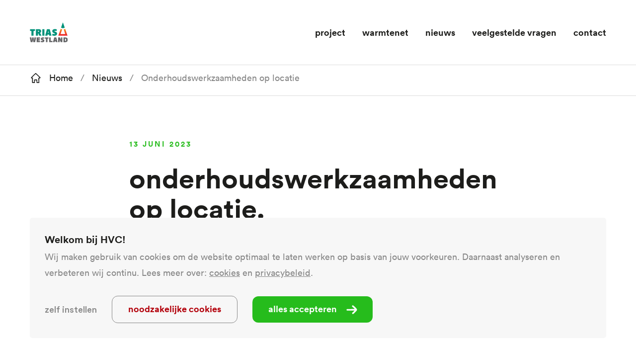

--- FILE ---
content_type: text/html; charset=UTF-8
request_url: https://www.triaswestland.nl/nieuws/onderhoudswerkzaamheden-op-locatie
body_size: 4674
content:

    <!DOCTYPE html>
<html lang="nl" dir="ltr" prefix="content: http://purl.org/rss/1.0/modules/content/  dc: http://purl.org/dc/terms/  foaf: http://xmlns.com/foaf/0.1/  og: http://ogp.me/ns#  rdfs: http://www.w3.org/2000/01/rdf-schema#  schema: http://schema.org/  sioc: http://rdfs.org/sioc/ns#  sioct: http://rdfs.org/sioc/types#  skos: http://www.w3.org/2004/02/skos/core#  xsd: http://www.w3.org/2001/XMLSchema# ">
  <head>
    <meta charset="utf-8" />
<script>
        (function(w,d,s,l,i){w[l]=w[l]||[];w[l].push({'gtm.start':
        new Date().getTime(),event:'gtm.js'});var f=d.getElementsByTagName(s)[0],
        j=d.createElement(s),dl=l!='dataLayer'?'&amp;l='+l:'';j.async=true;j.src=
        'https://www.googletagmanager.com/gtm.js?id='+i+dl;f.parentNode.insertBefore(j,f);
        })(window,document,'script','dataLayer','GTM-KNLV7Z8N');
        
        </script>
<meta name="description" content="Vanaf 18 juni worden onderhoudswerkzaamheden op de locatie uitgevoerd. De werkzaamheden duren naar verwachting twee weken" />
<link rel="canonical" href="https://www.triaswestland.nl/nieuws/onderhoudswerkzaamheden-op-locatie" />
<meta property="og:site_name" content="Trias Westland" />
<meta property="og:url" content="https://www.triaswestland.nl/nieuws/onderhoudswerkzaamheden-op-locatie" />
<meta property="og:title" content="Onderhoudswerkzaamheden op locatie" />
<meta property="og:image" content="https://www.triaswestland.nl/sites/default/files/styles/crop_hero_teaser/public/2024-01/210614_-_22.jpg?h=a6f39071&amp;itok=KnGGZ2X3" />
<meta name="Generator" content="Drupal 10 (https://www.drupal.org)" />
<meta name="MobileOptimized" content="width" />
<meta name="HandheldFriendly" content="true" />
<meta name="viewport" content="width=device-width, initial-scale=1.0" />
<link rel="icon" href="/themes/custom/hvc_zon/assets/meta-icons/triaswestland_nl_favicon.png" type="image/png" />

    <link rel="apple-touch-icon" sizes="256x256" href="/themes/custom/hvc_zon/assets/meta-icons/triaswestland_nl_webclip.png">
    <title>Onderhoudswerkzaamheden op locatie :: Trias Westland</title>
          <!-- Google Consent Mode -->
      <script>
        // Define dataLayer and the gtag function.
        window.dataLayer = window.dataLayer || [];
        window.gtag = function() {
          dataLayer.push(arguments);
        }
        gtag('consent', 'default', {
          'ad_storage': 'denied',
          'ad_user_data': 'denied',
          'ad_personalization': 'denied',
          'analytics_storage': 'denied',
          'functionality_storage': 'denied',
          'personalization_storage': 'denied',
          'security_storage': 'granted'
        });
      </script>
        <!-- End Google Consent Mode -->
    <link rel="stylesheet" media="all" href="/sites/default/assets/css/css_DiDgeuUdBK476b855hxTeYrh7ajcP6n8N06K3ybOEKk.css?delta=0&amp;language=nl&amp;theme=hvc_zon&amp;include=eJxFjVsKwzAQAy_kxEcqir3EgfWDld3gnL6hpeRvNPqYoCCn30Bx4cdZSOzC_y413l81ucky9LjEpXd4XbV4wOIJy10W9qniGgy7oSX6aKNB18eso7Sx6cEk0XGyS_6GP1spM6g" />
<link rel="stylesheet" media="all" href="/sites/default/assets/css/css_85a9w4Naf8kvDcWEc4XXBIatC0V417nUC7mn7G_CmjI.css?delta=1&amp;language=nl&amp;theme=hvc_zon&amp;include=eJxFjVsKwzAQAy_kxEcqir3EgfWDld3gnL6hpeRvNPqYoCCn30Bx4cdZSOzC_y413l81ucky9LjEpXd4XbV4wOIJy10W9qniGgy7oSX6aKNB18eso7Sx6cEk0XGyS_6GP1spM6g" />

    
  </head>
  <body class="domain__triaswestland-nl path-node page-node-type-news">
    <noscript><iframe src="https://www.googletagmanager.com/ns.html?id=GTM-KNLV7Z8N" height="0" width="0" style="display:none;visibility:hidden"></iframe></noscript>
      <div class="dialog-off-canvas-main-canvas" data-off-canvas-main-canvas>
    



<div class="layout-container">
  
  <div class="nav-wrapper">
        <nav class="navbar">
      <div class="container">
          <div class="region region-navigation">
    <section  id="block-hvc-zon-branding" data-block-plugin-id="system_branding_block">
  <div class="block-wrapper">
    
        
    <div class="block-content-wrapper">
          <a href="/" rel="home" class="site-logo">
      <img src="/themes/custom/hvc_zon/assets/logos/triaswestland_nl-logo.svg" alt="Home" />
    </a>
    <a href="/" rel="home" class="site-logo site-logo--white">
      <img src="/themes/custom/hvc_zon/assets/logos/triaswestland_nl-logo-white.svg" alt="Home" />
    </a>
          </div>
  </div>
</section>
<nav aria-labelledby="block-secondary-menu" id="block-secondary" class="u-tablet-down block block-menu navigation menu--secondary" data-block-plugin-id="system_menu_block:secondary">
            
  <h2 class="visually-hidden" id="block-secondary-menu"></h2>
  

        
              <ul class="menu">
                    <li class="menu-item--nav-toggle menu-item">
        <a href="" class="icon-after icon-hamburger nav-toggle">Menu</a>
              </li>
        </ul>
  


  </nav>
<nav aria-labelledby="block-hoofdnavigatietriaswestland-menu" id="block-hoofdnavigatietriaswestland" class="menu--main block block-menu navigation menu--hoofdnavigatie-trias-westland" data-block-plugin-id="system_menu_block:hoofdnavigatie-trias-westland">
            
  <h2 class="visually-hidden" id="block-hoofdnavigatietriaswestland-menu"></h2>
  

        
              <ul class="menu">
                    <li class="menu-item">
        <a href="/project" title="Project" data-drupal-link-system-path="node/1734">Project</a>
              </li>
                <li class="menu-item">
        <a href="/warmtenet" data-drupal-link-system-path="node/1736">Warmtenet</a>
              </li>
                <li class="menu-item">
        <a href="/nieuws" data-drupal-link-system-path="node/1699">Nieuws</a>
              </li>
                <li class="menu-item">
        <a href="/veelgestelde-vragen" data-drupal-link-system-path="node/1737">Veelgestelde vragen</a>
              </li>
                <li class="menu-item">
        <a href="/contact" data-drupal-link-system-path="node/1700">Contact</a>
              </li>
        </ul>
  


  </nav>

  </div>

      </div>
    </nav>
    
        <nav class="navbar-overlay o-background--grey" aria-disabled="true">
      <div class="container">
          <div class="region region-navigation-overlay">
    <nav aria-labelledby="block-hoofdnavigatietriaswestland-2-menu" id="block-hoofdnavigatietriaswestland-2" data-block-plugin-id="system_menu_block:hoofdnavigatie-trias-westland" class="block block-menu navigation menu--hoofdnavigatie-trias-westland">
            
  <h2 class="visually-hidden" id="block-hoofdnavigatietriaswestland-2-menu"></h2>
  

        
              <ul class="menu">
                    <li class="menu-item">
        <a href="/project" title="Project" data-drupal-link-system-path="node/1734">Project</a>
              </li>
                <li class="menu-item">
        <a href="/warmtenet" data-drupal-link-system-path="node/1736">Warmtenet</a>
              </li>
                <li class="menu-item">
        <a href="/nieuws" data-drupal-link-system-path="node/1699">Nieuws</a>
              </li>
                <li class="menu-item">
        <a href="/veelgestelde-vragen" data-drupal-link-system-path="node/1737">Veelgestelde vragen</a>
              </li>
                <li class="menu-item">
        <a href="/contact" data-drupal-link-system-path="node/1700">Contact</a>
              </li>
        </ul>
  


  </nav>

  </div>

      </div>
    </nav>
      </div>

  
        <div class="region region-highlighted">
    <section  id="block-hvc-zon-breadcrumbs" class="breadcrumb-wrapper" data-block-plugin-id="system_breadcrumb_block">
  <div class="block-wrapper container">
    
        
    <div class="block-content-wrapper">
            <nav class="breadcrumb" role="navigation" aria-labelledby="system-breadcrumb">
    <h2 id="system-breadcrumb" class="visually-hidden">Kruimelpad</h2>
    <ol>
          <li>
                  <a href="/">Home</a>
              </li>
          <li>
                  <a href="/nieuws">Nieuws</a>
              </li>
          <li>
                  Onderhoudswerkzaamheden op locatie
              </li>
        </ol>
  </nav>

        </div>
  </div>
</section>

  </div>

  
  <main class="main-container" id="main-content">
    <div class="container">
      <a href="#main-content" class="visually-hidden focusable skip-link" tabindex="1">
        Overslaan en naar de inhoud gaan
      </a>
    </div>

          <div class="container">
          <div class="region region-help">
    <div data-drupal-messages-fallback class="hidden"></div>

  </div>

      </div>
    
    <div class='container'>

      
      
            

        <div class="region region-content">
    <section  id="block-hvc-zon-content" data-block-plugin-id="system_main_block">
  <div class="block-wrapper">
    
        
    <div class="block-content-wrapper">
          
<article  about="/nieuws/onderhoudswerkzaamheden-op-locatie" class="node node--type-news node--promoted node--view-mode-full">

  <div class="u-indent--large u-margin--top-bottom--8">
    <div class="text-label">13 juni 2023</div>
    <h1  >Onderhoudswerkzaamheden op locatie</h1>
    <div class="text-large p">
            <div class="clearfix text-formatted field field--name-body field--type-text-with-summary field--label-hidden field__item"><p>Vanaf 18 juni worden onderhoudswerkzaamheden op de locatie uitgevoerd. De werkzaamheden duren naar verwachting twee weken.&nbsp;Tijdens de werkzaamheden worden verschillende werkzaamheden gelijktijdig en gecombineerd uitgevoerd.&nbsp;</p></div>
      </div>
  </div>

  <div class="u-indent">
    <div class="u-margin--bottom--10">
            <div class="field field--name-field-hero field--type-entity-reference field--label-hidden field__item"><article class="media media--type-image media--view-mode-crop-hero-small">
  
      
            <div class="field field--name-image field--type-image field--label-hidden field__item">    <picture>
                  <source srcset="/sites/default/files/styles/cropped_hero_small_viewport/public/2024-01/210614_-_22.webp?h=01eb16b3&amp;itok=lQkrvSKt 1x" media="screen and (max-width: 767px)" type="image/webp" width="600" height="267"/>
              <source srcset="/sites/default/files/styles/cropped_hero_medium_viewport/public/2024-01/210614_-_22.webp?h=01eb16b3&amp;itok=fZiFdG8o 1x" media="screen and (min-width: 768px) and (max-width: 991px)" type="image/webp" width="800" height="355"/>
              <source srcset="/sites/default/files/styles/crop_hero/public/2024-01/210614_-_22.webp?h=01eb16b3&amp;itok=YoDH-Y7M 1x" media="screen and (min-width: 992px) and (max-width: 1199px)" type="image/webp" width="1200" height="533"/>
              <source srcset="/sites/default/files/styles/crop_hero/public/2024-01/210614_-_22.webp?h=01eb16b3&amp;itok=YoDH-Y7M 1x" media="screen and (min-width: 1200px)" type="image/webp" width="1200" height="533"/>
              <source srcset="/sites/default/files/styles/cropped_hero_small_viewport/public/2024-01/210614_-_22.jpg?h=01eb16b3&amp;itok=lQkrvSKt 1x" media="screen and (max-width: 767px)" type="image/jpeg" width="600" height="267"/>
              <source srcset="/sites/default/files/styles/cropped_hero_medium_viewport/public/2024-01/210614_-_22.jpg?h=01eb16b3&amp;itok=fZiFdG8o 1x" media="screen and (min-width: 768px) and (max-width: 991px)" type="image/jpeg" width="800" height="355"/>
              <source srcset="/sites/default/files/styles/crop_hero/public/2024-01/210614_-_22.jpg?h=01eb16b3&amp;itok=YoDH-Y7M 1x" media="screen and (min-width: 992px) and (max-width: 1199px)" type="image/jpeg" width="1200" height="533"/>
              <source srcset="/sites/default/files/styles/crop_hero/public/2024-01/210614_-_22.jpg?h=01eb16b3&amp;itok=YoDH-Y7M 1x" media="screen and (min-width: 1200px)" type="image/jpeg" width="1200" height="533"/>
                  <img loading="eager" width="800" height="355" src="/sites/default/files/styles/cropped_hero_medium_viewport/public/2024-01/210614_-_22.jpg?h=01eb16b3&amp;itok=fZiFdG8o" alt="210614_-22" typeof="foaf:Image" />

  </picture>

</div>
      
  
  </article>
</div>
      </div>

                
              <div class="u-indent">
      
          <div class="paragraph paragraph--type--text-image paragraph--view-mode--no-image" id="paragraaf--1">
            
        
        <h2>Totaalstop</h2>
        <ul>
	<li>Om de werkzaamheden uit te voeren is de warmtelevering tijdelijk gestopt. Tijdens het onderhoud worden onder andere procesaanpassingen en keuringen uitgevoerd.&nbsp;</li>
	<li>Naar verwachting wordt de warmtelevering vanaf na vrijdag 30 juni weer opgestart.&nbsp;</li>
</ul>

        <div class="u-multiple-buttons u-multiple-buttons--vertical">
          
        </div>
      </div>


              </div>
            </div>

</article>

        </div>
  </div>
</section>

  </div>


    </div>

    
    <div class="content-bottom-wrapper">
        <div class="region region-content-bottom">
    <section  id="block-hvc-zon-socialblock" data-block-plugin-id="social_block">
  <div class="block-wrapper">
    
          <h2 class="h3" >Deel dit op ...</h2>
        
    <div class="block-content-wrapper">
          <div class="row">
  <div class="col-md-12 social-share">
    <div class="social-share__icons">
      <a class="share-icon share-icon-linkedin icon-button icon-after icon-linkedin icon-variant-alt-linkedin" data-ga-social-platform="LinkedIn" href="https://www.linkedin.com/shareArticle?mini=true&amp;url=https%3A//www.triaswestland.nl/nieuws/onderhoudswerkzaamheden-op-locatie&amp;title=Onderhoudswerkzaamheden%20op%20locatie&amp;source=https%3A//www.triaswestland.nl/nieuws/onderhoudswerkzaamheden-op-locatie&amp;summary=Onderhoudswerkzaamheden%20op%20locatie"
          onclick="window.open(this.href,'','menubar=no,toolbar=no,resizable=yes,scrollbars=yes,height=410,width=600');return false">Delen op Linkedin</a>

      <a class="share-icon share-icon-twitter icon-button icon-after icon-twitter icon-variant-alt-x" data-ga-social-platform="Twitter" href="https://twitter.com/intent/tweet?url=https%3A//www.triaswestland.nl/nieuws/onderhoudswerkzaamheden-op-locatie&amp;text=Onderhoudswerkzaamheden%20op%20locatie&amp;via=hvcgroep&amp;hashtags=hvc"
          onclick="window.open(this.href,'','menubar=no,toolbar=no,resizable=yes,scrollbars=yes,height=460,width=600');return false">Delen op Twitter</a>

      <a class="share-icon share-icon-facebook icon-button icon-after icon-facebook icon-variant-alt-facebook" data-ga-social-platform="Facebook" href="https://www.facebook.com/sharer.php?u=https%3A//www.triaswestland.nl/nieuws/onderhoudswerkzaamheden-op-locatie"
          onclick="window.open(this.href,'','menubar=no,toolbar=no,resizable=yes,scrollbars=yes,height=400,width=1000');return false">Delen op Facebook</a>
    </div>
  </div>
</div>

        </div>
  </div>
</section>

  </div>

    </div>

  </main>

  <footer>
              <div class="footer-bottom o-background--grey">
        <div class="container">
            <div class="region region-footer-bottom">
    <section  id="block-hvc-zon-brandingvandewebsite" data-block-plugin-id="system_branding_block">
  <div class="block-wrapper">
    
        
    <div class="block-content-wrapper">
            <div class="site-name">
      <span>© Trias Westland 2026</span>
    </div>
        </div>
  </div>
</section>
<nav aria-labelledby="block-copyrighttriaswestland-menu" id="block-copyrighttriaswestland" data-block-plugin-id="system_menu_block:copyright-trias-westland" class="block block-menu navigation menu--copyright-trias-westland">
            
  <h2 class="visually-hidden" id="block-copyrighttriaswestland-menu"></h2>
  

        
              <ul class="menu">
                    <li class="menu-item">
        <a href="/voorwaarden-en-disclaimer" data-drupal-link-system-path="node/1827">Voorwaarden en disclaimer</a>
              </li>
        </ul>
  


  </nav>

  </div>

        </div>
      </div>
      </footer>

</div>

  </div>

    
    <script type="application/json" data-drupal-selector="drupal-settings-json">{"path":{"baseUrl":"\/","pathPrefix":"","currentPath":"node\/1774","currentPathIsAdmin":false,"isFront":false,"currentLanguage":"nl"},"pluralDelimiter":"\u0003","suppressDeprecationErrors":true,"clientside_validation_jquery":{"validate_all_ajax_forms":2,"force_validate_on_blur":false,"force_html5_validation":false,"messages":{"required":"This field is required.","remote":"Please fix this field.","email":"Please enter a valid email address.","url":"Please enter a valid URL.","date":"Please enter a valid date.","dateISO":"Please enter a valid date (ISO).","number":"Please enter a valid number.","digits":"Please enter only digits.","equalTo":"Please enter the same value again.","maxlength":"Please enter no more than {0} characters.","minlength":"Please enter at least {0} characters.","rangelength":"Please enter a value between {0} and {1} characters long.","range":"Please enter a value between {0} and {1}.","max":"Please enter a value less than or equal to {0}.","min":"Please enter a value greater than or equal to {0}.","step":"Please enter a multiple of {0}."}},"ajax":[],"user":{"uid":0,"permissionsHash":"4643332011b1fc2cd340f4cc61b411b88cf0e1d7a6d61819747f00635f2b560d"}}</script>
<script src="/core/assets/vendor/jquery/jquery.min.js?v=3.7.1"></script>
<script src="/core/assets/vendor/once/once.min.js?v=1.0.1"></script>
<script src="/sites/default/files/languages/nl_ZJMnwRqU-WsM9sDb0QNCKMNih7CECksZlcBvZOoMBlI.js?t7pxec"></script>
<script src="/core/misc/drupalSettingsLoader.js?v=10.5.4"></script>
<script src="/core/misc/drupal.js?v=10.5.4"></script>
<script src="/core/misc/drupal.init.js?v=10.5.4"></script>
<script src="/themes/custom/hvc_zon/js/libraries/media_lightbox.js?v=1.x"></script>
<script src="/modules/custom/hvc_link_attributes/js/external-links-new-window.js?t7pxec"></script>
<script src="https://cdn.jsdelivr.net/npm/jquery-validation@1.17.0/dist/jquery.validate.min.js"></script>
<script src="/modules/contrib/clientside_validation/clientside_validation_jquery/js/cv.jquery.validate.js?t7pxec"></script>
<script src="/themes/custom/hvc_zon/js/hvc_zon.js?v=1.x"></script>
<script src="/libraries/lottie-web/build/player/lottie.js?v=1.x"></script>
<script src="/themes/custom/hvc_zon/js/libraries/lottie-init.js?v=1.x"></script>

  </body>
</html>


--- FILE ---
content_type: text/css
request_url: https://www.triaswestland.nl/sites/default/assets/css/css_85a9w4Naf8kvDcWEc4XXBIatC0V417nUC7mn7G_CmjI.css?delta=1&language=nl&theme=hvc_zon&include=eJxFjVsKwzAQAy_kxEcqir3EgfWDld3gnL6hpeRvNPqYoCCn30Bx4cdZSOzC_y413l81ucky9LjEpXd4XbV4wOIJy10W9qniGgy7oSX6aKNB18eso7Sx6cEk0XGyS_6GP1spM6g
body_size: 64950
content:
/* @license MIT https://github.com/necolas/normalize.css/blob/3.0.3/LICENSE.md */
html{font-family:sans-serif;-ms-text-size-adjust:100%;-webkit-text-size-adjust:100%;}body{margin:0;}article,aside,details,figcaption,figure,footer,header,hgroup,main,menu,nav,section,summary{display:block;}audio,canvas,progress,video{display:inline-block;vertical-align:baseline;}audio:not([controls]){display:none;height:0;}[hidden],template{display:none;}a{background-color:transparent;}a:active,a:hover{outline:0;}abbr[title]{border-bottom:1px dotted;}b,strong{font-weight:bold;}dfn{font-style:italic;}h1{font-size:2em;margin:0.67em 0;}mark{background:#ff0;color:#000;}small{font-size:80%;}sub,sup{font-size:75%;line-height:0;position:relative;vertical-align:baseline;}sup{top:-0.5em;}sub{bottom:-0.25em;}img{border:0;}svg:not(:root){overflow:hidden;}figure{margin:1em 40px;}hr{box-sizing:content-box;height:0;}pre{overflow:auto;}code,kbd,pre,samp{font-family:monospace,monospace;font-size:1em;}button,input,optgroup,select,textarea{color:inherit;font:inherit;margin:0;}button{overflow:visible;}button,select{text-transform:none;}button,html input[type="button"],input[type="reset"],input[type="submit"]{-webkit-appearance:button;cursor:pointer;}button[disabled],html input[disabled]{cursor:default;}button::-moz-focus-inner,input::-moz-focus-inner{border:0;padding:0;}input{line-height:normal;}input[type="checkbox"],input[type="radio"]{box-sizing:border-box;padding:0;}input[type="number"]::-webkit-inner-spin-button,input[type="number"]::-webkit-outer-spin-button{height:auto;}input[type="search"]{-webkit-appearance:textfield;box-sizing:content-box;}input[type="search"]::-webkit-search-cancel-button,input[type="search"]::-webkit-search-decoration{-webkit-appearance:none;}fieldset{border:1px solid #c0c0c0;margin:0 2px;padding:0.35em 0.625em 0.75em;}legend{border:0;padding:0;}textarea{overflow:auto;}optgroup{font-weight:bold;}table{border-collapse:collapse;border-spacing:0;}td,th{padding:0;}
@media (min--moz-device-pixel-ratio:0){summary{display:list-item;}}
/* @license GPL-2.0-or-later https://www.drupal.org/licensing/faq */
.Accordion__item{overflow:hidden}.Accordion__item__title{position:relative}.Accordion__item__title button{background:none;border:0;cursor:pointer;display:block;font-size:inherit;padding:0;text-align:left;width:100%}.Accordion__item__title button:focus{outline:none}.Accordion__item__content{max-height:100%;overflow:hidden}.Button{cursor:pointer;display:inline-block;text-align:center;text-decoration:none}.container.container--small{max-width:81rem}.container.container--medium{max-width:100rem}.container.container--large{max-width:185rem}.container,.container--fluid{margin-left:auto;margin-right:auto;max-width:540px;padding-left:10px;padding-right:10px;position:relative}@media(min-width:576px){.container,.container--fluid{padding-left:10px;padding-right:10px}}@media(min-width:768px){.container,.container--fluid{padding-left:10px;padding-right:10px}}@media(min-width:992px){.container,.container--fluid{padding-left:25px;padding-right:25px}}@media(min-width:1240px){.container,.container--fluid{padding-left:25px;padding-right:25px}}@media(min-width:2000px){.container,.container--fluid{padding-left:25px;padding-right:25px}}@media screen and (min-width:768px){.container,.container--fluid{max-width:720px}}@media screen and (min-width:992px){.container,.container--fluid{max-width:960px}}@media screen and (min-width:1240px){.container,.container--fluid{max-width:1250px}}@media screen and (min-width:2000px){.container,.container--fluid{max-width:1650px}}.container--fluid{max-width:none;width:100%}.GoogleConsentCookieBanner__checkbox label span{font-size:1.4rem}.GoogleConsentCookieBanner__checkbox input[type=checkbox]{opacity:0;position:absolute}.GoogleConsentCookieBanner__checkbox input[type=checkbox]~label:not(.no-styling){align-items:center;cursor:pointer;display:inline-block;display:flex;position:relative;-webkit-user-select:none;user-select:none}.GoogleConsentCookieBanner__checkbox input[type=checkbox]~label:not(.no-styling):before{background-position-y:-1em;font-size:1.8rem}.GoogleConsentCookieBanner__checkbox input[type=checkbox]:checked~label:not(.no-styling):before{background-position-y:0}@keyframes slide{0%{transform:translateX(-50%) translateY(110vh)}to{transform:translateX(-50%) translateY(0)}}.GoogleConsentCookieBanner{bottom:0;left:50%;max-height:100%;position:fixed;width:100%;z-index:10000}.GoogleConsentCookieBanner__content{display:flex;flex-direction:column;max-height:80vh}.GoogleConsentCookieBanner__content__message{overflow-y:auto}.GoogleConsentCookieBanner__content__full-height{overflow-y:scroll}@media screen and (min-width:992px){.GoogleConsentCookieBanner__content__full-height{height:auto;overflow-y:visible;overflow-y:initial}}.GoogleConsentCookieBanner__content__buttons{align-items:center;display:flex;flex-direction:column}@media screen and (min-width:768px){.GoogleConsentCookieBanner__content__buttons{flex-direction:row}}.GoogleConsentCookieBanner__content__buttons .Button{margin-right:1rem}.GoogleConsentCookieBanner__content__buttons .GoogleConsentCookieBanner__content__buttons__manual{background:none;border:0;cursor:pointer;font-family:inherit;font-size:inherit;margin-right:1rem;padding:0}.GoogleConsentCookieBanner .AccordionItem{display:flex;flex-direction:column}.GoogleConsentCookieBanner .AccordionItem__title__wrapper{cursor:pointer;order:2}.GoogleConsentCookieBanner .AccordionItem__title{display:none}.GoogleConsentCookieBanner__category{display:inline-block;margin-bottom:2rem}.GoogleConsentCookieBanner--hidden{display:none}.GoogleConsentCookieBanner--hidden__content__full-height{bottom:inherit;left:inherit;position:inherit;right:inherit;top:inherit}.GoogleConsentCookieBanner--editing,.GoogleConsentCookieBanner--prompting{animation:slide 1s forwards;transform:translateX(-50%) translateY(0)}.GoogleConsentCookieBanner--loading{transform:translateX(-50%) translateY(110vh)}
.action-links{margin:1em 0;padding:0;list-style:none;}[dir="rtl"] .action-links{margin-right:0;}.action-links li{display:inline-block;margin:0 0.3em;}.action-links li:first-child{margin-left:0;}[dir="rtl"] .action-links li:first-child{margin-right:0;margin-left:0.3em;}.button-action{display:inline-block;padding:0.2em 0.5em 0.3em;text-decoration:none;line-height:160%;}.button-action:before{margin-left:-0.1em;padding-right:0.2em;content:"+";font-weight:900;}[dir="rtl"] .button-action:before{margin-right:-0.1em;margin-left:0;padding-right:0;padding-left:0.2em;}
.breadcrumb{padding-bottom:0.5em;}.breadcrumb ol{margin:0;padding:0;}[dir="rtl"] .breadcrumb ol{margin-right:0;}.breadcrumb li{display:inline;margin:0;padding:0;list-style-type:none;}.breadcrumb li:before{content:" \BB ";}.breadcrumb li:first-child:before{content:none;}
.button,.image-button{margin-right:1em;margin-left:1em;}.button:first-child,.image-button:first-child{margin-right:0;margin-left:0;}
.collapse-processed > summary{padding-right:0.5em;padding-left:0.5em;}.collapse-processed > summary:before{float:left;width:1em;height:1em;content:"";background:url(/themes/contrib/classy/images/misc/menu-expanded.png) 0 100% no-repeat;}[dir="rtl"] .collapse-processed > summary:before{float:right;background-position:100% 100%;}.collapse-processed:not([open]) > summary:before{-ms-transform:rotate(-90deg);-webkit-transform:rotate(-90deg);transform:rotate(-90deg);background-position:25% 35%;}[dir="rtl"] .collapse-processed:not([open]) > summary:before{-ms-transform:rotate(90deg);-webkit-transform:rotate(90deg);transform:rotate(90deg);background-position:75% 35%;}
.container-inline label:after,.container-inline .label:after{content:":";}.form-type-radios .container-inline label:after,.form-type-checkboxes .container-inline label:after{content:"";}.form-type-radios .container-inline .form-type-radio,.form-type-checkboxes .container-inline .form-type-checkbox{margin:0 1em;}.container-inline .form-actions,.container-inline.form-actions{margin-top:0;margin-bottom:0;}
details{margin-top:1em;margin-bottom:1em;border:1px solid #ccc;}details > .details-wrapper{padding:0.5em 1.5em;}summary{padding:0.2em 0.5em;cursor:pointer;}
.exposed-filters .filters{float:left;margin-right:1em;}[dir="rtl"] .exposed-filters .filters{float:right;margin-right:0;margin-left:1em;}.exposed-filters .form-item{margin:0 0 0.1em 0;padding:0;}.exposed-filters .form-item label{float:left;width:10em;font-weight:normal;}[dir="rtl"] .exposed-filters .form-item label{float:right;}.exposed-filters .form-select{width:14em;}.exposed-filters .current-filters{margin-bottom:1em;}.exposed-filters .current-filters .placeholder{font-weight:bold;font-style:normal;}.exposed-filters .additional-filters{float:left;margin-right:1em;}[dir="rtl"] .exposed-filters .additional-filters{float:right;margin-right:0;margin-left:1em;}
.field__label{font-weight:bold;}.field--label-inline .field__label,.field--label-inline .field__items{float:left;}.field--label-inline .field__label,.field--label-inline > .field__item,.field--label-inline .field__items{padding-right:0.5em;}[dir="rtl"] .field--label-inline .field__label,[dir="rtl"] .field--label-inline .field__items{padding-right:0;padding-left:0.5em;}.field--label-inline .field__label::after{content:":";}
form .field-multiple-table{margin:0;}form .field-multiple-table .field-multiple-drag{width:30px;padding-right:0;}[dir="rtl"] form .field-multiple-table .field-multiple-drag{padding-left:0;}form .field-multiple-table .field-multiple-drag .tabledrag-handle{padding-right:0.5em;}[dir="rtl"] form .field-multiple-table .field-multiple-drag .tabledrag-handle{padding-right:0;padding-left:0.5em;}form .field-add-more-submit{margin:0.5em 0 0;}.form-item,.form-actions{margin-top:1em;margin-bottom:1em;}tr.odd .form-item,tr.even .form-item{margin-top:0;margin-bottom:0;}.form-composite > .fieldset-wrapper > .description,.form-item .description{font-size:0.85em;}label.option{display:inline;font-weight:normal;}.form-composite > legend,.label{display:inline;margin:0;padding:0;font-size:inherit;font-weight:bold;}.form-checkboxes .form-item,.form-radios .form-item{margin-top:0.4em;margin-bottom:0.4em;}.form-type-radio .description,.form-type-checkbox .description{margin-left:2.4em;}[dir="rtl"] .form-type-radio .description,[dir="rtl"] .form-type-checkbox .description{margin-right:2.4em;margin-left:0;}.marker{color:#e00;}.form-required:after{display:inline-block;width:6px;height:6px;margin:0 0.3em;content:"";vertical-align:super;background-image:url(/themes/contrib/classy/images/icons/ee0000/required.svg);background-repeat:no-repeat;background-size:6px 6px;}abbr.tabledrag-changed,abbr.ajax-changed{border-bottom:none;}.form-item input.error,.form-item textarea.error,.form-item select.error{border:2px solid red;}.form-item--error-message:before{display:inline-block;width:14px;height:14px;content:"";vertical-align:sub;background:url(/themes/contrib/classy/images/icons/e32700/error.svg) no-repeat;background-size:contain;}
.icon-help{padding:1px 0 1px 20px;background:url(/themes/contrib/classy/images/misc/help.png) 0 50% no-repeat;}[dir="rtl"] .icon-help{padding:1px 20px 1px 0;background-position:100% 50%;}.feed-icon{display:block;overflow:hidden;width:16px;height:16px;text-indent:-9999px;background:url(/themes/contrib/classy/images/misc/feed.svg) no-repeat;}
.form--inline .form-item{float:left;margin-right:0.5em;}[dir="rtl"] .form--inline .form-item{float:right;margin-right:0;margin-left:0.5em;}[dir="rtl"] .views-filterable-options-controls .form-item{margin-right:2%;}.form--inline .form-item-separator{margin-top:2.3em;margin-right:1em;margin-left:0.5em;}[dir="rtl"] .form--inline .form-item-separator{margin-right:0.5em;margin-left:1em;}.form--inline .form-actions{clear:left;}[dir="rtl"] .form--inline .form-actions{clear:right;}
.item-list .title{font-weight:bold;}.item-list ul{margin:0 0 0.75em 0;padding:0;}.item-list li{margin:0 0 0.25em 1.5em;padding:0;}[dir="rtl"] .item-list li{margin:0 1.5em 0.25em 0;}.item-list--comma-list{display:inline;}.item-list--comma-list .item-list__comma-list,.item-list__comma-list li,[dir="rtl"] .item-list--comma-list .item-list__comma-list,[dir="rtl"] .item-list__comma-list li{margin:0;}
button.link{margin:0;padding:0;cursor:pointer;border:0;background:transparent;font-size:1em;}label button.link{font-weight:bold;}
ul.inline,ul.links.inline{display:inline;padding-left:0;}[dir="rtl"] ul.inline,[dir="rtl"] ul.links.inline{padding-right:0;padding-left:15px;}ul.inline li{display:inline;padding:0 0.5em;list-style-type:none;}ul.links a.is-active{color:#000;}
ul.menu{margin-left:1em;padding:0;list-style:none outside;text-align:left;}[dir="rtl"] ul.menu{margin-right:1em;margin-left:0;text-align:right;}.menu-item--expanded{list-style-type:circle;list-style-image:url(/themes/contrib/classy/images/misc/menu-expanded.png);}.menu-item--collapsed{list-style-type:disc;list-style-image:url(/themes/contrib/classy/images/misc/menu-collapsed.png);}[dir="rtl"] .menu-item--collapsed{list-style-image:url(/themes/contrib/classy/images/misc/menu-collapsed-rtl.png);}.menu-item{margin:0;padding-top:0.2em;}ul.menu a.is-active{color:#000;}
.more-link{display:block;text-align:right;}[dir="rtl"] .more-link{text-align:left;}
.pager__items{clear:both;text-align:center;}.pager__item{display:inline;padding:0.5em;}.pager__item.is-active{font-weight:bold;}
tr.drag{background-color:#fffff0;}tr.drag-previous{background-color:#ffd;}body div.tabledrag-changed-warning{margin-bottom:0.5em;}
tr.selected td{background:#ffc;}td.checkbox,th.checkbox{text-align:center;}[dir="rtl"] td.checkbox,[dir="rtl"] th.checkbox{text-align:center;}
th.is-active img{display:inline;}td.is-active{background-color:#ddd;}
div.tabs{margin:1em 0;}ul.tabs{margin:0 0 0.5em;padding:0;list-style:none;}.tabs > li{display:inline-block;margin-right:0.3em;}[dir="rtl"] .tabs > li{margin-right:0;margin-left:0.3em;}.tabs a{display:block;padding:0.2em 1em;text-decoration:none;}.tabs a.is-active{background-color:#eee;}.tabs a:focus,.tabs a:hover{background-color:#f5f5f5;}
.form-textarea-wrapper textarea{display:block;box-sizing:border-box;width:100%;margin:0;}
.ui-dialog--narrow{max-width:500px;}@media screen and (max-width:600px){.ui-dialog--narrow{min-width:95%;max-width:95%;}}
.messages{padding:15px 20px 15px 35px;word-wrap:break-word;border:1px solid;border-width:1px 1px 1px 0;border-radius:2px;background:no-repeat 10px 17px;overflow-wrap:break-word;}[dir="rtl"] .messages{padding-right:35px;padding-left:20px;text-align:right;border-width:1px 0 1px 1px;background-position:right 10px top 17px;}.messages + .messages{margin-top:1.538em;}.messages__list{margin:0;padding:0;list-style:none;}.messages__item + .messages__item{margin-top:0.769em;}.messages--status{color:#325e1c;border-color:#c9e1bd #c9e1bd #c9e1bd transparent;background-color:#f3faef;background-image:url(/themes/contrib/classy/images/icons/73b355/check.svg);box-shadow:-8px 0 0 #77b259;}[dir="rtl"] .messages--status{margin-left:0;border-color:#c9e1bd transparent #c9e1bd #c9e1bd;box-shadow:8px 0 0 #77b259;}.messages--warning{color:#734c00;border-color:#f4daa6 #f4daa6 #f4daa6 transparent;background-color:#fdf8ed;background-image:url(/themes/contrib/classy/images/icons/e29700/warning.svg);box-shadow:-8px 0 0 #e09600;}[dir="rtl"] .messages--warning{border-color:#f4daa6 transparent #f4daa6 #f4daa6;box-shadow:8px 0 0 #e09600;}.messages--error{color:#a51b00;border-color:#f9c9bf #f9c9bf #f9c9bf transparent;background-color:#fcf4f2;background-image:url(/themes/contrib/classy/images/icons/e32700/error.svg);box-shadow:-8px 0 0 #e62600;}[dir="rtl"] .messages--error{border-color:#f9c9bf transparent #f9c9bf #f9c9bf;box-shadow:8px 0 0 #e62600;}.messages--error p.error{color:#a51b00;}
.node--unpublished{background-color:#fff4f4;}
.align-baseline{vertical-align:baseline!important}.align-top{vertical-align:top!important}.align-middle{vertical-align:middle!important}.align-bottom{vertical-align:bottom!important}.align-text-bottom{vertical-align:text-bottom!important}.align-text-top{vertical-align:text-top!important}.bg-primary{background-color:#007bff!important}a.bg-primary:hover,a.bg-primary:focus,button.bg-primary:hover,button.bg-primary:focus{background-color:#0062cc!important}.bg-secondary{background-color:#6c757d!important}a.bg-secondary:hover,a.bg-secondary:focus,button.bg-secondary:hover,button.bg-secondary:focus{background-color:#545b62!important}.bg-success{background-color:#28a745!important}a.bg-success:hover,a.bg-success:focus,button.bg-success:hover,button.bg-success:focus{background-color:#1e7e34!important}.bg-info{background-color:#17a2b8!important}a.bg-info:hover,a.bg-info:focus,button.bg-info:hover,button.bg-info:focus{background-color:#117a8b!important}.bg-warning{background-color:#ffc107!important}a.bg-warning:hover,a.bg-warning:focus,button.bg-warning:hover,button.bg-warning:focus{background-color:#d39e00!important}.bg-danger{background-color:#dc3545!important}a.bg-danger:hover,a.bg-danger:focus,button.bg-danger:hover,button.bg-danger:focus{background-color:#bd2130!important}.bg-light{background-color:#f8f9fa!important}a.bg-light:hover,a.bg-light:focus,button.bg-light:hover,button.bg-light:focus{background-color:#dae0e5!important}.bg-dark{background-color:#343a40!important}a.bg-dark:hover,a.bg-dark:focus,button.bg-dark:hover,button.bg-dark:focus{background-color:#1d2124!important}.bg-white{background-color:#fff!important}.bg-transparent{background-color:transparent!important}.border{border:1px solid #dee2e6!important}.border-top{border-top:1px solid #dee2e6!important}.border-right{border-right:1px solid #dee2e6!important}.border-bottom{border-bottom:1px solid #dee2e6!important}.border-left{border-left:1px solid #dee2e6!important}.border-0{border:0!important}.border-top-0{border-top:0!important}.border-right-0{border-right:0!important}.border-bottom-0{border-bottom:0!important}.border-left-0{border-left:0!important}.border-primary{border-color:#007bff!important}.border-secondary{border-color:#6c757d!important}.border-success{border-color:#28a745!important}.border-info{border-color:#17a2b8!important}.border-warning{border-color:#ffc107!important}.border-danger{border-color:#dc3545!important}.border-light{border-color:#f8f9fa!important}.border-dark{border-color:#343a40!important}.border-white{border-color:#fff!important}.rounded-sm{border-radius:.2rem!important}.rounded{border-radius:.25rem!important}.rounded-top{border-top-left-radius:.25rem!important;border-top-right-radius:.25rem!important}.rounded-right{border-top-right-radius:.25rem!important;border-bottom-right-radius:.25rem!important}.rounded-bottom{border-bottom-right-radius:.25rem!important;border-bottom-left-radius:.25rem!important}.rounded-left{border-top-left-radius:.25rem!important;border-bottom-left-radius:.25rem!important}.rounded-lg{border-radius:.3rem!important}.rounded-circle{border-radius:50%!important}.rounded-pill{border-radius:50rem!important}.rounded-0{border-radius:0!important}.clearfix:after{display:block;clear:both;content:""}.d-none{display:none!important}.d-inline{display:inline!important}.d-inline-block{display:inline-block!important}.d-block{display:block!important}.d-table{display:table!important}.d-table-row{display:table-row!important}.d-table-cell{display:table-cell!important}.d-flex{display:-webkit-box!important;display:-webkit-flex!important;display:-ms-flexbox!important;display:flex!important}.d-inline-flex{display:-webkit-inline-box!important;display:-webkit-inline-flex!important;display:-ms-inline-flexbox!important;display:inline-flex!important}@media(min-width:576px){.d-sm-none{display:none!important}.d-sm-inline{display:inline!important}.d-sm-inline-block{display:inline-block!important}.d-sm-block{display:block!important}.d-sm-table{display:table!important}.d-sm-table-row{display:table-row!important}.d-sm-table-cell{display:table-cell!important}.d-sm-flex{display:-webkit-box!important;display:-webkit-flex!important;display:-ms-flexbox!important;display:flex!important}.d-sm-inline-flex{display:-webkit-inline-box!important;display:-webkit-inline-flex!important;display:-ms-inline-flexbox!important;display:inline-flex!important}}@media(min-width:768px){.d-md-none{display:none!important}.d-md-inline{display:inline!important}.d-md-inline-block{display:inline-block!important}.d-md-block{display:block!important}.d-md-table{display:table!important}.d-md-table-row{display:table-row!important}.d-md-table-cell{display:table-cell!important}.d-md-flex{display:-webkit-box!important;display:-webkit-flex!important;display:-ms-flexbox!important;display:flex!important}.d-md-inline-flex{display:-webkit-inline-box!important;display:-webkit-inline-flex!important;display:-ms-inline-flexbox!important;display:inline-flex!important}}@media(min-width:992px){.d-lg-none{display:none!important}.d-lg-inline{display:inline!important}.d-lg-inline-block{display:inline-block!important}.d-lg-block{display:block!important}.d-lg-table{display:table!important}.d-lg-table-row{display:table-row!important}.d-lg-table-cell{display:table-cell!important}.d-lg-flex{display:-webkit-box!important;display:-webkit-flex!important;display:-ms-flexbox!important;display:flex!important}.d-lg-inline-flex{display:-webkit-inline-box!important;display:-webkit-inline-flex!important;display:-ms-inline-flexbox!important;display:inline-flex!important}}@media(min-width:1200px){.d-xl-none{display:none!important}.d-xl-inline{display:inline!important}.d-xl-inline-block{display:inline-block!important}.d-xl-block{display:block!important}.d-xl-table{display:table!important}.d-xl-table-row{display:table-row!important}.d-xl-table-cell{display:table-cell!important}.d-xl-flex{display:-webkit-box!important;display:-webkit-flex!important;display:-ms-flexbox!important;display:flex!important}.d-xl-inline-flex{display:-webkit-inline-box!important;display:-webkit-inline-flex!important;display:-ms-inline-flexbox!important;display:inline-flex!important}}@media print{.d-print-none{display:none!important}.d-print-inline{display:inline!important}.d-print-inline-block{display:inline-block!important}.d-print-block{display:block!important}.d-print-table{display:table!important}.d-print-table-row{display:table-row!important}.d-print-table-cell{display:table-cell!important}.d-print-flex{display:-webkit-box!important;display:-webkit-flex!important;display:-ms-flexbox!important;display:flex!important}.d-print-inline-flex{display:-webkit-inline-box!important;display:-webkit-inline-flex!important;display:-ms-inline-flexbox!important;display:inline-flex!important}}.embed-responsive{position:relative;display:block;width:100%;padding:0;overflow:hidden}.embed-responsive:before{display:block;content:""}.embed-responsive .embed-responsive-item,.embed-responsive iframe,.embed-responsive embed,.embed-responsive object,.embed-responsive video{position:absolute;top:0;bottom:0;left:0;width:100%;height:100%;border:0}.embed-responsive-21by9:before{padding-top:42.85714286%}.embed-responsive-16by9:before{padding-top:56.25%}.embed-responsive-4by3:before{padding-top:75%}.embed-responsive-1by1:before{padding-top:100%}.flex-row{-webkit-box-orient:horizontal!important;-webkit-box-direction:normal!important;-webkit-flex-direction:row!important;-ms-flex-direction:row!important;flex-direction:row!important}.flex-column{-webkit-box-orient:vertical!important;-webkit-box-direction:normal!important;-webkit-flex-direction:column!important;-ms-flex-direction:column!important;flex-direction:column!important}.flex-row-reverse{-webkit-box-orient:horizontal!important;-webkit-box-direction:reverse!important;-webkit-flex-direction:row-reverse!important;-ms-flex-direction:row-reverse!important;flex-direction:row-reverse!important}.flex-column-reverse{-webkit-box-orient:vertical!important;-webkit-box-direction:reverse!important;-webkit-flex-direction:column-reverse!important;-ms-flex-direction:column-reverse!important;flex-direction:column-reverse!important}.flex-wrap{-webkit-flex-wrap:wrap!important;-ms-flex-wrap:wrap!important;flex-wrap:wrap!important}.flex-nowrap{-webkit-flex-wrap:nowrap!important;-ms-flex-wrap:nowrap!important;flex-wrap:nowrap!important}.flex-wrap-reverse{-webkit-flex-wrap:wrap-reverse!important;-ms-flex-wrap:wrap-reverse!important;flex-wrap:wrap-reverse!important}.flex-fill{-webkit-box-flex:1!important;-webkit-flex:1 1 auto!important;-ms-flex:1 1 auto!important;flex:1 1 auto!important}.flex-grow-0{-webkit-box-flex:0!important;-webkit-flex-grow:0!important;-ms-flex-positive:0!important;flex-grow:0!important}.flex-grow-1{-webkit-box-flex:1!important;-webkit-flex-grow:1!important;-ms-flex-positive:1!important;flex-grow:1!important}.flex-shrink-0{-webkit-flex-shrink:0!important;-ms-flex-negative:0!important;flex-shrink:0!important}.flex-shrink-1{-webkit-flex-shrink:1!important;-ms-flex-negative:1!important;flex-shrink:1!important}.justify-content-start{-webkit-box-pack:start!important;-webkit-justify-content:flex-start!important;-ms-flex-pack:start!important;justify-content:flex-start!important}.justify-content-end{-webkit-box-pack:end!important;-webkit-justify-content:flex-end!important;-ms-flex-pack:end!important;justify-content:flex-end!important}.justify-content-center{-webkit-box-pack:center!important;-webkit-justify-content:center!important;-ms-flex-pack:center!important;justify-content:center!important}.justify-content-between{-webkit-box-pack:justify!important;-webkit-justify-content:space-between!important;-ms-flex-pack:justify!important;justify-content:space-between!important}.justify-content-around{-webkit-justify-content:space-around!important;-ms-flex-pack:distribute!important;justify-content:space-around!important}.align-items-start{-webkit-box-align:start!important;-webkit-align-items:flex-start!important;-ms-flex-align:start!important;align-items:flex-start!important}.align-items-end{-webkit-box-align:end!important;-webkit-align-items:flex-end!important;-ms-flex-align:end!important;align-items:flex-end!important}.align-items-center{-webkit-box-align:center!important;-webkit-align-items:center!important;-ms-flex-align:center!important;align-items:center!important}.align-items-baseline{-webkit-box-align:baseline!important;-webkit-align-items:baseline!important;-ms-flex-align:baseline!important;align-items:baseline!important}.align-items-stretch{-webkit-box-align:stretch!important;-webkit-align-items:stretch!important;-ms-flex-align:stretch!important;align-items:stretch!important}.align-content-start{-webkit-align-content:flex-start!important;-ms-flex-line-pack:start!important;align-content:flex-start!important}.align-content-end{-webkit-align-content:flex-end!important;-ms-flex-line-pack:end!important;align-content:flex-end!important}.align-content-center{-webkit-align-content:center!important;-ms-flex-line-pack:center!important;align-content:center!important}.align-content-between{-webkit-align-content:space-between!important;-ms-flex-line-pack:justify!important;align-content:space-between!important}.align-content-around{-webkit-align-content:space-around!important;-ms-flex-line-pack:distribute!important;align-content:space-around!important}.align-content-stretch{-webkit-align-content:stretch!important;-ms-flex-line-pack:stretch!important;align-content:stretch!important}.align-self-auto{-webkit-align-self:auto!important;-ms-flex-item-align:auto!important;align-self:auto!important}.align-self-start{-webkit-align-self:flex-start!important;-ms-flex-item-align:start!important;align-self:flex-start!important}.align-self-end{-webkit-align-self:flex-end!important;-ms-flex-item-align:end!important;align-self:flex-end!important}.align-self-center{-webkit-align-self:center!important;-ms-flex-item-align:center!important;align-self:center!important}.align-self-baseline{-webkit-align-self:baseline!important;-ms-flex-item-align:baseline!important;align-self:baseline!important}.align-self-stretch{-webkit-align-self:stretch!important;-ms-flex-item-align:stretch!important;align-self:stretch!important}@media(min-width:576px){.flex-sm-row{-webkit-box-orient:horizontal!important;-webkit-box-direction:normal!important;-webkit-flex-direction:row!important;-ms-flex-direction:row!important;flex-direction:row!important}.flex-sm-column{-webkit-box-orient:vertical!important;-webkit-box-direction:normal!important;-webkit-flex-direction:column!important;-ms-flex-direction:column!important;flex-direction:column!important}.flex-sm-row-reverse{-webkit-box-orient:horizontal!important;-webkit-box-direction:reverse!important;-webkit-flex-direction:row-reverse!important;-ms-flex-direction:row-reverse!important;flex-direction:row-reverse!important}.flex-sm-column-reverse{-webkit-box-orient:vertical!important;-webkit-box-direction:reverse!important;-webkit-flex-direction:column-reverse!important;-ms-flex-direction:column-reverse!important;flex-direction:column-reverse!important}.flex-sm-wrap{-webkit-flex-wrap:wrap!important;-ms-flex-wrap:wrap!important;flex-wrap:wrap!important}.flex-sm-nowrap{-webkit-flex-wrap:nowrap!important;-ms-flex-wrap:nowrap!important;flex-wrap:nowrap!important}.flex-sm-wrap-reverse{-webkit-flex-wrap:wrap-reverse!important;-ms-flex-wrap:wrap-reverse!important;flex-wrap:wrap-reverse!important}.flex-sm-fill{-webkit-box-flex:1!important;-webkit-flex:1 1 auto!important;-ms-flex:1 1 auto!important;flex:1 1 auto!important}.flex-sm-grow-0{-webkit-box-flex:0!important;-webkit-flex-grow:0!important;-ms-flex-positive:0!important;flex-grow:0!important}.flex-sm-grow-1{-webkit-box-flex:1!important;-webkit-flex-grow:1!important;-ms-flex-positive:1!important;flex-grow:1!important}.flex-sm-shrink-0{-webkit-flex-shrink:0!important;-ms-flex-negative:0!important;flex-shrink:0!important}.flex-sm-shrink-1{-webkit-flex-shrink:1!important;-ms-flex-negative:1!important;flex-shrink:1!important}.justify-content-sm-start{-webkit-box-pack:start!important;-webkit-justify-content:flex-start!important;-ms-flex-pack:start!important;justify-content:flex-start!important}.justify-content-sm-end{-webkit-box-pack:end!important;-webkit-justify-content:flex-end!important;-ms-flex-pack:end!important;justify-content:flex-end!important}.justify-content-sm-center{-webkit-box-pack:center!important;-webkit-justify-content:center!important;-ms-flex-pack:center!important;justify-content:center!important}.justify-content-sm-between{-webkit-box-pack:justify!important;-webkit-justify-content:space-between!important;-ms-flex-pack:justify!important;justify-content:space-between!important}.justify-content-sm-around{-webkit-justify-content:space-around!important;-ms-flex-pack:distribute!important;justify-content:space-around!important}.align-items-sm-start{-webkit-box-align:start!important;-webkit-align-items:flex-start!important;-ms-flex-align:start!important;align-items:flex-start!important}.align-items-sm-end{-webkit-box-align:end!important;-webkit-align-items:flex-end!important;-ms-flex-align:end!important;align-items:flex-end!important}.align-items-sm-center{-webkit-box-align:center!important;-webkit-align-items:center!important;-ms-flex-align:center!important;align-items:center!important}.align-items-sm-baseline{-webkit-box-align:baseline!important;-webkit-align-items:baseline!important;-ms-flex-align:baseline!important;align-items:baseline!important}.align-items-sm-stretch{-webkit-box-align:stretch!important;-webkit-align-items:stretch!important;-ms-flex-align:stretch!important;align-items:stretch!important}.align-content-sm-start{-webkit-align-content:flex-start!important;-ms-flex-line-pack:start!important;align-content:flex-start!important}.align-content-sm-end{-webkit-align-content:flex-end!important;-ms-flex-line-pack:end!important;align-content:flex-end!important}.align-content-sm-center{-webkit-align-content:center!important;-ms-flex-line-pack:center!important;align-content:center!important}.align-content-sm-between{-webkit-align-content:space-between!important;-ms-flex-line-pack:justify!important;align-content:space-between!important}.align-content-sm-around{-webkit-align-content:space-around!important;-ms-flex-line-pack:distribute!important;align-content:space-around!important}.align-content-sm-stretch{-webkit-align-content:stretch!important;-ms-flex-line-pack:stretch!important;align-content:stretch!important}.align-self-sm-auto{-webkit-align-self:auto!important;-ms-flex-item-align:auto!important;align-self:auto!important}.align-self-sm-start{-webkit-align-self:flex-start!important;-ms-flex-item-align:start!important;align-self:flex-start!important}.align-self-sm-end{-webkit-align-self:flex-end!important;-ms-flex-item-align:end!important;align-self:flex-end!important}.align-self-sm-center{-webkit-align-self:center!important;-ms-flex-item-align:center!important;align-self:center!important}.align-self-sm-baseline{-webkit-align-self:baseline!important;-ms-flex-item-align:baseline!important;align-self:baseline!important}.align-self-sm-stretch{-webkit-align-self:stretch!important;-ms-flex-item-align:stretch!important;align-self:stretch!important}}@media(min-width:768px){.flex-md-row{-webkit-box-orient:horizontal!important;-webkit-box-direction:normal!important;-webkit-flex-direction:row!important;-ms-flex-direction:row!important;flex-direction:row!important}.flex-md-column{-webkit-box-orient:vertical!important;-webkit-box-direction:normal!important;-webkit-flex-direction:column!important;-ms-flex-direction:column!important;flex-direction:column!important}.flex-md-row-reverse{-webkit-box-orient:horizontal!important;-webkit-box-direction:reverse!important;-webkit-flex-direction:row-reverse!important;-ms-flex-direction:row-reverse!important;flex-direction:row-reverse!important}.flex-md-column-reverse{-webkit-box-orient:vertical!important;-webkit-box-direction:reverse!important;-webkit-flex-direction:column-reverse!important;-ms-flex-direction:column-reverse!important;flex-direction:column-reverse!important}.flex-md-wrap{-webkit-flex-wrap:wrap!important;-ms-flex-wrap:wrap!important;flex-wrap:wrap!important}.flex-md-nowrap{-webkit-flex-wrap:nowrap!important;-ms-flex-wrap:nowrap!important;flex-wrap:nowrap!important}.flex-md-wrap-reverse{-webkit-flex-wrap:wrap-reverse!important;-ms-flex-wrap:wrap-reverse!important;flex-wrap:wrap-reverse!important}.flex-md-fill{-webkit-box-flex:1!important;-webkit-flex:1 1 auto!important;-ms-flex:1 1 auto!important;flex:1 1 auto!important}.flex-md-grow-0{-webkit-box-flex:0!important;-webkit-flex-grow:0!important;-ms-flex-positive:0!important;flex-grow:0!important}.flex-md-grow-1{-webkit-box-flex:1!important;-webkit-flex-grow:1!important;-ms-flex-positive:1!important;flex-grow:1!important}.flex-md-shrink-0{-webkit-flex-shrink:0!important;-ms-flex-negative:0!important;flex-shrink:0!important}.flex-md-shrink-1{-webkit-flex-shrink:1!important;-ms-flex-negative:1!important;flex-shrink:1!important}.justify-content-md-start{-webkit-box-pack:start!important;-webkit-justify-content:flex-start!important;-ms-flex-pack:start!important;justify-content:flex-start!important}.justify-content-md-end{-webkit-box-pack:end!important;-webkit-justify-content:flex-end!important;-ms-flex-pack:end!important;justify-content:flex-end!important}.justify-content-md-center{-webkit-box-pack:center!important;-webkit-justify-content:center!important;-ms-flex-pack:center!important;justify-content:center!important}.justify-content-md-between{-webkit-box-pack:justify!important;-webkit-justify-content:space-between!important;-ms-flex-pack:justify!important;justify-content:space-between!important}.justify-content-md-around{-webkit-justify-content:space-around!important;-ms-flex-pack:distribute!important;justify-content:space-around!important}.align-items-md-start{-webkit-box-align:start!important;-webkit-align-items:flex-start!important;-ms-flex-align:start!important;align-items:flex-start!important}.align-items-md-end{-webkit-box-align:end!important;-webkit-align-items:flex-end!important;-ms-flex-align:end!important;align-items:flex-end!important}.align-items-md-center{-webkit-box-align:center!important;-webkit-align-items:center!important;-ms-flex-align:center!important;align-items:center!important}.align-items-md-baseline{-webkit-box-align:baseline!important;-webkit-align-items:baseline!important;-ms-flex-align:baseline!important;align-items:baseline!important}.align-items-md-stretch{-webkit-box-align:stretch!important;-webkit-align-items:stretch!important;-ms-flex-align:stretch!important;align-items:stretch!important}.align-content-md-start{-webkit-align-content:flex-start!important;-ms-flex-line-pack:start!important;align-content:flex-start!important}.align-content-md-end{-webkit-align-content:flex-end!important;-ms-flex-line-pack:end!important;align-content:flex-end!important}.align-content-md-center{-webkit-align-content:center!important;-ms-flex-line-pack:center!important;align-content:center!important}.align-content-md-between{-webkit-align-content:space-between!important;-ms-flex-line-pack:justify!important;align-content:space-between!important}.align-content-md-around{-webkit-align-content:space-around!important;-ms-flex-line-pack:distribute!important;align-content:space-around!important}.align-content-md-stretch{-webkit-align-content:stretch!important;-ms-flex-line-pack:stretch!important;align-content:stretch!important}.align-self-md-auto{-webkit-align-self:auto!important;-ms-flex-item-align:auto!important;align-self:auto!important}.align-self-md-start{-webkit-align-self:flex-start!important;-ms-flex-item-align:start!important;align-self:flex-start!important}.align-self-md-end{-webkit-align-self:flex-end!important;-ms-flex-item-align:end!important;align-self:flex-end!important}.align-self-md-center{-webkit-align-self:center!important;-ms-flex-item-align:center!important;align-self:center!important}.align-self-md-baseline{-webkit-align-self:baseline!important;-ms-flex-item-align:baseline!important;align-self:baseline!important}.align-self-md-stretch{-webkit-align-self:stretch!important;-ms-flex-item-align:stretch!important;align-self:stretch!important}}@media(min-width:992px){.flex-lg-row{-webkit-box-orient:horizontal!important;-webkit-box-direction:normal!important;-webkit-flex-direction:row!important;-ms-flex-direction:row!important;flex-direction:row!important}.flex-lg-column{-webkit-box-orient:vertical!important;-webkit-box-direction:normal!important;-webkit-flex-direction:column!important;-ms-flex-direction:column!important;flex-direction:column!important}.flex-lg-row-reverse{-webkit-box-orient:horizontal!important;-webkit-box-direction:reverse!important;-webkit-flex-direction:row-reverse!important;-ms-flex-direction:row-reverse!important;flex-direction:row-reverse!important}.flex-lg-column-reverse{-webkit-box-orient:vertical!important;-webkit-box-direction:reverse!important;-webkit-flex-direction:column-reverse!important;-ms-flex-direction:column-reverse!important;flex-direction:column-reverse!important}.flex-lg-wrap{-webkit-flex-wrap:wrap!important;-ms-flex-wrap:wrap!important;flex-wrap:wrap!important}.flex-lg-nowrap{-webkit-flex-wrap:nowrap!important;-ms-flex-wrap:nowrap!important;flex-wrap:nowrap!important}.flex-lg-wrap-reverse{-webkit-flex-wrap:wrap-reverse!important;-ms-flex-wrap:wrap-reverse!important;flex-wrap:wrap-reverse!important}.flex-lg-fill{-webkit-box-flex:1!important;-webkit-flex:1 1 auto!important;-ms-flex:1 1 auto!important;flex:1 1 auto!important}.flex-lg-grow-0{-webkit-box-flex:0!important;-webkit-flex-grow:0!important;-ms-flex-positive:0!important;flex-grow:0!important}.flex-lg-grow-1{-webkit-box-flex:1!important;-webkit-flex-grow:1!important;-ms-flex-positive:1!important;flex-grow:1!important}.flex-lg-shrink-0{-webkit-flex-shrink:0!important;-ms-flex-negative:0!important;flex-shrink:0!important}.flex-lg-shrink-1{-webkit-flex-shrink:1!important;-ms-flex-negative:1!important;flex-shrink:1!important}.justify-content-lg-start{-webkit-box-pack:start!important;-webkit-justify-content:flex-start!important;-ms-flex-pack:start!important;justify-content:flex-start!important}.justify-content-lg-end{-webkit-box-pack:end!important;-webkit-justify-content:flex-end!important;-ms-flex-pack:end!important;justify-content:flex-end!important}.justify-content-lg-center{-webkit-box-pack:center!important;-webkit-justify-content:center!important;-ms-flex-pack:center!important;justify-content:center!important}.justify-content-lg-between{-webkit-box-pack:justify!important;-webkit-justify-content:space-between!important;-ms-flex-pack:justify!important;justify-content:space-between!important}.justify-content-lg-around{-webkit-justify-content:space-around!important;-ms-flex-pack:distribute!important;justify-content:space-around!important}.align-items-lg-start{-webkit-box-align:start!important;-webkit-align-items:flex-start!important;-ms-flex-align:start!important;align-items:flex-start!important}.align-items-lg-end{-webkit-box-align:end!important;-webkit-align-items:flex-end!important;-ms-flex-align:end!important;align-items:flex-end!important}.align-items-lg-center{-webkit-box-align:center!important;-webkit-align-items:center!important;-ms-flex-align:center!important;align-items:center!important}.align-items-lg-baseline{-webkit-box-align:baseline!important;-webkit-align-items:baseline!important;-ms-flex-align:baseline!important;align-items:baseline!important}.align-items-lg-stretch{-webkit-box-align:stretch!important;-webkit-align-items:stretch!important;-ms-flex-align:stretch!important;align-items:stretch!important}.align-content-lg-start{-webkit-align-content:flex-start!important;-ms-flex-line-pack:start!important;align-content:flex-start!important}.align-content-lg-end{-webkit-align-content:flex-end!important;-ms-flex-line-pack:end!important;align-content:flex-end!important}.align-content-lg-center{-webkit-align-content:center!important;-ms-flex-line-pack:center!important;align-content:center!important}.align-content-lg-between{-webkit-align-content:space-between!important;-ms-flex-line-pack:justify!important;align-content:space-between!important}.align-content-lg-around{-webkit-align-content:space-around!important;-ms-flex-line-pack:distribute!important;align-content:space-around!important}.align-content-lg-stretch{-webkit-align-content:stretch!important;-ms-flex-line-pack:stretch!important;align-content:stretch!important}.align-self-lg-auto{-webkit-align-self:auto!important;-ms-flex-item-align:auto!important;align-self:auto!important}.align-self-lg-start{-webkit-align-self:flex-start!important;-ms-flex-item-align:start!important;align-self:flex-start!important}.align-self-lg-end{-webkit-align-self:flex-end!important;-ms-flex-item-align:end!important;align-self:flex-end!important}.align-self-lg-center{-webkit-align-self:center!important;-ms-flex-item-align:center!important;align-self:center!important}.align-self-lg-baseline{-webkit-align-self:baseline!important;-ms-flex-item-align:baseline!important;align-self:baseline!important}.align-self-lg-stretch{-webkit-align-self:stretch!important;-ms-flex-item-align:stretch!important;align-self:stretch!important}}@media(min-width:1200px){.flex-xl-row{-webkit-box-orient:horizontal!important;-webkit-box-direction:normal!important;-webkit-flex-direction:row!important;-ms-flex-direction:row!important;flex-direction:row!important}.flex-xl-column{-webkit-box-orient:vertical!important;-webkit-box-direction:normal!important;-webkit-flex-direction:column!important;-ms-flex-direction:column!important;flex-direction:column!important}.flex-xl-row-reverse{-webkit-box-orient:horizontal!important;-webkit-box-direction:reverse!important;-webkit-flex-direction:row-reverse!important;-ms-flex-direction:row-reverse!important;flex-direction:row-reverse!important}.flex-xl-column-reverse{-webkit-box-orient:vertical!important;-webkit-box-direction:reverse!important;-webkit-flex-direction:column-reverse!important;-ms-flex-direction:column-reverse!important;flex-direction:column-reverse!important}.flex-xl-wrap{-webkit-flex-wrap:wrap!important;-ms-flex-wrap:wrap!important;flex-wrap:wrap!important}.flex-xl-nowrap{-webkit-flex-wrap:nowrap!important;-ms-flex-wrap:nowrap!important;flex-wrap:nowrap!important}.flex-xl-wrap-reverse{-webkit-flex-wrap:wrap-reverse!important;-ms-flex-wrap:wrap-reverse!important;flex-wrap:wrap-reverse!important}.flex-xl-fill{-webkit-box-flex:1!important;-webkit-flex:1 1 auto!important;-ms-flex:1 1 auto!important;flex:1 1 auto!important}.flex-xl-grow-0{-webkit-box-flex:0!important;-webkit-flex-grow:0!important;-ms-flex-positive:0!important;flex-grow:0!important}.flex-xl-grow-1{-webkit-box-flex:1!important;-webkit-flex-grow:1!important;-ms-flex-positive:1!important;flex-grow:1!important}.flex-xl-shrink-0{-webkit-flex-shrink:0!important;-ms-flex-negative:0!important;flex-shrink:0!important}.flex-xl-shrink-1{-webkit-flex-shrink:1!important;-ms-flex-negative:1!important;flex-shrink:1!important}.justify-content-xl-start{-webkit-box-pack:start!important;-webkit-justify-content:flex-start!important;-ms-flex-pack:start!important;justify-content:flex-start!important}.justify-content-xl-end{-webkit-box-pack:end!important;-webkit-justify-content:flex-end!important;-ms-flex-pack:end!important;justify-content:flex-end!important}.justify-content-xl-center{-webkit-box-pack:center!important;-webkit-justify-content:center!important;-ms-flex-pack:center!important;justify-content:center!important}.justify-content-xl-between{-webkit-box-pack:justify!important;-webkit-justify-content:space-between!important;-ms-flex-pack:justify!important;justify-content:space-between!important}.justify-content-xl-around{-webkit-justify-content:space-around!important;-ms-flex-pack:distribute!important;justify-content:space-around!important}.align-items-xl-start{-webkit-box-align:start!important;-webkit-align-items:flex-start!important;-ms-flex-align:start!important;align-items:flex-start!important}.align-items-xl-end{-webkit-box-align:end!important;-webkit-align-items:flex-end!important;-ms-flex-align:end!important;align-items:flex-end!important}.align-items-xl-center{-webkit-box-align:center!important;-webkit-align-items:center!important;-ms-flex-align:center!important;align-items:center!important}.align-items-xl-baseline{-webkit-box-align:baseline!important;-webkit-align-items:baseline!important;-ms-flex-align:baseline!important;align-items:baseline!important}.align-items-xl-stretch{-webkit-box-align:stretch!important;-webkit-align-items:stretch!important;-ms-flex-align:stretch!important;align-items:stretch!important}.align-content-xl-start{-webkit-align-content:flex-start!important;-ms-flex-line-pack:start!important;align-content:flex-start!important}.align-content-xl-end{-webkit-align-content:flex-end!important;-ms-flex-line-pack:end!important;align-content:flex-end!important}.align-content-xl-center{-webkit-align-content:center!important;-ms-flex-line-pack:center!important;align-content:center!important}.align-content-xl-between{-webkit-align-content:space-between!important;-ms-flex-line-pack:justify!important;align-content:space-between!important}.align-content-xl-around{-webkit-align-content:space-around!important;-ms-flex-line-pack:distribute!important;align-content:space-around!important}.align-content-xl-stretch{-webkit-align-content:stretch!important;-ms-flex-line-pack:stretch!important;align-content:stretch!important}.align-self-xl-auto{-webkit-align-self:auto!important;-ms-flex-item-align:auto!important;align-self:auto!important}.align-self-xl-start{-webkit-align-self:flex-start!important;-ms-flex-item-align:start!important;align-self:flex-start!important}.align-self-xl-end{-webkit-align-self:flex-end!important;-ms-flex-item-align:end!important;align-self:flex-end!important}.align-self-xl-center{-webkit-align-self:center!important;-ms-flex-item-align:center!important;align-self:center!important}.align-self-xl-baseline{-webkit-align-self:baseline!important;-ms-flex-item-align:baseline!important;align-self:baseline!important}.align-self-xl-stretch{-webkit-align-self:stretch!important;-ms-flex-item-align:stretch!important;align-self:stretch!important}}.float-left{float:left!important}.float-right{float:right!important}.float-none{float:none!important}@media(min-width:576px){.float-sm-left{float:left!important}.float-sm-right{float:right!important}.float-sm-none{float:none!important}}@media(min-width:768px){.float-md-left{float:left!important}.float-md-right{float:right!important}.float-md-none{float:none!important}}@media(min-width:992px){.float-lg-left{float:left!important}.float-lg-right{float:right!important}.float-lg-none{float:none!important}}@media(min-width:1200px){.float-xl-left{float:left!important}.float-xl-right{float:right!important}.float-xl-none{float:none!important}}.user-select-all{-webkit-user-select:all!important;-moz-user-select:all!important;-ms-user-select:all!important;user-select:all!important}.user-select-auto{-webkit-user-select:auto!important;-moz-user-select:auto!important;-ms-user-select:auto!important;user-select:auto!important}.user-select-none{-webkit-user-select:none!important;-moz-user-select:none!important;-ms-user-select:none!important;user-select:none!important}.overflow-auto{overflow:auto!important}.overflow-hidden{overflow:hidden!important}.position-static{position:static!important}.position-relative{position:relative!important}.position-absolute{position:absolute!important}.position-fixed{position:fixed!important}.position-sticky{position:-webkit-sticky!important;position:sticky!important}.fixed-top{position:fixed;top:0;right:0;left:0;z-index:1030}.fixed-bottom{position:fixed;right:0;bottom:0;left:0;z-index:1030}@supports((position:-webkit-sticky) or (position:sticky)){.sticky-top{position:-webkit-sticky;position:sticky;top:0;z-index:1020}}.sr-only{position:absolute;width:1px;height:1px;padding:0;margin:-1px;overflow:hidden;clip:rect(0,0,0,0);white-space:nowrap;border:0}.sr-only-focusable:active,.sr-only-focusable:focus{position:static;width:auto;height:auto;overflow:visible;clip:auto;white-space:normal}.shadow-sm{-webkit-box-shadow:0 .125rem .25rem rgba(0,0,0,.075)!important;box-shadow:0 .125rem .25rem rgba(0,0,0,.075)!important}.shadow{-webkit-box-shadow:0 .5rem 1rem rgba(0,0,0,.15)!important;box-shadow:0 .5rem 1rem rgba(0,0,0,.15)!important}.shadow-lg{-webkit-box-shadow:0 1rem 3rem rgba(0,0,0,.175)!important;box-shadow:0 1rem 3rem rgba(0,0,0,.175)!important}.shadow-none{-webkit-box-shadow:none!important;box-shadow:none!important}.w-25{width:25%!important}.w-50{width:50%!important}.w-75{width:75%!important}.w-100{width:100%!important}.w-auto{width:auto!important}.h-25{height:25%!important}.h-50{height:50%!important}.h-75{height:75%!important}.h-100{height:100%!important}.h-auto{height:auto!important}.mw-100{max-width:100%!important}.mh-100{max-height:100%!important}.min-vw-100{min-width:100vw!important}.min-vh-100{min-height:100vh!important}.vw-100{width:100vw!important}.vh-100{height:100vh!important}.m-0{margin:0!important}.mt-0,.my-0{margin-top:0!important}.mr-0,.mx-0{margin-right:0!important}.mb-0,.my-0{margin-bottom:0!important}.ml-0,.mx-0{margin-left:0!important}.m-1{margin:.25rem!important}.mt-1,.my-1{margin-top:.25rem!important}.mr-1,.mx-1{margin-right:.25rem!important}.mb-1,.my-1{margin-bottom:.25rem!important}.ml-1,.mx-1{margin-left:.25rem!important}.m-2{margin:.5rem!important}.mt-2,.my-2{margin-top:.5rem!important}.mr-2,.mx-2{margin-right:.5rem!important}.mb-2,.my-2{margin-bottom:.5rem!important}.ml-2,.mx-2{margin-left:.5rem!important}.m-3{margin:1rem!important}.mt-3,.my-3{margin-top:1rem!important}.mr-3,.mx-3{margin-right:1rem!important}.mb-3,.my-3{margin-bottom:1rem!important}.ml-3,.mx-3{margin-left:1rem!important}.m-4{margin:1.5rem!important}.mt-4,.my-4{margin-top:1.5rem!important}.mr-4,.mx-4{margin-right:1.5rem!important}.mb-4,.my-4{margin-bottom:1.5rem!important}.ml-4,.mx-4{margin-left:1.5rem!important}.m-5{margin:3rem!important}.mt-5,.my-5{margin-top:3rem!important}.mr-5,.mx-5{margin-right:3rem!important}.mb-5,.my-5{margin-bottom:3rem!important}.ml-5,.mx-5{margin-left:3rem!important}.p-0{padding:0!important}.pt-0,.py-0{padding-top:0!important}.pr-0,.px-0{padding-right:0!important}.pb-0,.py-0{padding-bottom:0!important}.pl-0,.px-0{padding-left:0!important}.p-1{padding:.25rem!important}.pt-1,.py-1{padding-top:.25rem!important}.pr-1,.px-1{padding-right:.25rem!important}.pb-1,.py-1{padding-bottom:.25rem!important}.pl-1,.px-1{padding-left:.25rem!important}.p-2{padding:.5rem!important}.pt-2,.py-2{padding-top:.5rem!important}.pr-2,.px-2{padding-right:.5rem!important}.pb-2,.py-2{padding-bottom:.5rem!important}.pl-2,.px-2{padding-left:.5rem!important}.p-3{padding:1rem!important}.pt-3,.py-3{padding-top:1rem!important}.pr-3,.px-3{padding-right:1rem!important}.pb-3,.py-3{padding-bottom:1rem!important}.pl-3,.px-3{padding-left:1rem!important}.p-4{padding:1.5rem!important}.pt-4,.py-4{padding-top:1.5rem!important}.pr-4,.px-4{padding-right:1.5rem!important}.pb-4,.py-4{padding-bottom:1.5rem!important}.pl-4,.px-4{padding-left:1.5rem!important}.p-5{padding:3rem!important}.pt-5,.py-5{padding-top:3rem!important}.pr-5,.px-5{padding-right:3rem!important}.pb-5,.py-5{padding-bottom:3rem!important}.pl-5,.px-5{padding-left:3rem!important}.m-n1{margin:-.25rem!important}.mt-n1,.my-n1{margin-top:-.25rem!important}.mr-n1,.mx-n1{margin-right:-.25rem!important}.mb-n1,.my-n1{margin-bottom:-.25rem!important}.ml-n1,.mx-n1{margin-left:-.25rem!important}.m-n2{margin:-.5rem!important}.mt-n2,.my-n2{margin-top:-.5rem!important}.mr-n2,.mx-n2{margin-right:-.5rem!important}.mb-n2,.my-n2{margin-bottom:-.5rem!important}.ml-n2,.mx-n2{margin-left:-.5rem!important}.m-n3{margin:-1rem!important}.mt-n3,.my-n3{margin-top:-1rem!important}.mr-n3,.mx-n3{margin-right:-1rem!important}.mb-n3,.my-n3{margin-bottom:-1rem!important}.ml-n3,.mx-n3{margin-left:-1rem!important}.m-n4{margin:-1.5rem!important}.mt-n4,.my-n4{margin-top:-1.5rem!important}.mr-n4,.mx-n4{margin-right:-1.5rem!important}.mb-n4,.my-n4{margin-bottom:-1.5rem!important}.ml-n4,.mx-n4{margin-left:-1.5rem!important}.m-n5{margin:-3rem!important}.mt-n5,.my-n5{margin-top:-3rem!important}.mr-n5,.mx-n5{margin-right:-3rem!important}.mb-n5,.my-n5{margin-bottom:-3rem!important}.ml-n5,.mx-n5{margin-left:-3rem!important}.m-auto{margin:auto!important}.mt-auto,.my-auto{margin-top:auto!important}.mr-auto,.mx-auto{margin-right:auto!important}.mb-auto,.my-auto{margin-bottom:auto!important}.ml-auto,.mx-auto{margin-left:auto!important}@media(min-width:576px){.m-sm-0{margin:0!important}.mt-sm-0,.my-sm-0{margin-top:0!important}.mr-sm-0,.mx-sm-0{margin-right:0!important}.mb-sm-0,.my-sm-0{margin-bottom:0!important}.ml-sm-0,.mx-sm-0{margin-left:0!important}.m-sm-1{margin:.25rem!important}.mt-sm-1,.my-sm-1{margin-top:.25rem!important}.mr-sm-1,.mx-sm-1{margin-right:.25rem!important}.mb-sm-1,.my-sm-1{margin-bottom:.25rem!important}.ml-sm-1,.mx-sm-1{margin-left:.25rem!important}.m-sm-2{margin:.5rem!important}.mt-sm-2,.my-sm-2{margin-top:.5rem!important}.mr-sm-2,.mx-sm-2{margin-right:.5rem!important}.mb-sm-2,.my-sm-2{margin-bottom:.5rem!important}.ml-sm-2,.mx-sm-2{margin-left:.5rem!important}.m-sm-3{margin:1rem!important}.mt-sm-3,.my-sm-3{margin-top:1rem!important}.mr-sm-3,.mx-sm-3{margin-right:1rem!important}.mb-sm-3,.my-sm-3{margin-bottom:1rem!important}.ml-sm-3,.mx-sm-3{margin-left:1rem!important}.m-sm-4{margin:1.5rem!important}.mt-sm-4,.my-sm-4{margin-top:1.5rem!important}.mr-sm-4,.mx-sm-4{margin-right:1.5rem!important}.mb-sm-4,.my-sm-4{margin-bottom:1.5rem!important}.ml-sm-4,.mx-sm-4{margin-left:1.5rem!important}.m-sm-5{margin:3rem!important}.mt-sm-5,.my-sm-5{margin-top:3rem!important}.mr-sm-5,.mx-sm-5{margin-right:3rem!important}.mb-sm-5,.my-sm-5{margin-bottom:3rem!important}.ml-sm-5,.mx-sm-5{margin-left:3rem!important}.p-sm-0{padding:0!important}.pt-sm-0,.py-sm-0{padding-top:0!important}.pr-sm-0,.px-sm-0{padding-right:0!important}.pb-sm-0,.py-sm-0{padding-bottom:0!important}.pl-sm-0,.px-sm-0{padding-left:0!important}.p-sm-1{padding:.25rem!important}.pt-sm-1,.py-sm-1{padding-top:.25rem!important}.pr-sm-1,.px-sm-1{padding-right:.25rem!important}.pb-sm-1,.py-sm-1{padding-bottom:.25rem!important}.pl-sm-1,.px-sm-1{padding-left:.25rem!important}.p-sm-2{padding:.5rem!important}.pt-sm-2,.py-sm-2{padding-top:.5rem!important}.pr-sm-2,.px-sm-2{padding-right:.5rem!important}.pb-sm-2,.py-sm-2{padding-bottom:.5rem!important}.pl-sm-2,.px-sm-2{padding-left:.5rem!important}.p-sm-3{padding:1rem!important}.pt-sm-3,.py-sm-3{padding-top:1rem!important}.pr-sm-3,.px-sm-3{padding-right:1rem!important}.pb-sm-3,.py-sm-3{padding-bottom:1rem!important}.pl-sm-3,.px-sm-3{padding-left:1rem!important}.p-sm-4{padding:1.5rem!important}.pt-sm-4,.py-sm-4{padding-top:1.5rem!important}.pr-sm-4,.px-sm-4{padding-right:1.5rem!important}.pb-sm-4,.py-sm-4{padding-bottom:1.5rem!important}.pl-sm-4,.px-sm-4{padding-left:1.5rem!important}.p-sm-5{padding:3rem!important}.pt-sm-5,.py-sm-5{padding-top:3rem!important}.pr-sm-5,.px-sm-5{padding-right:3rem!important}.pb-sm-5,.py-sm-5{padding-bottom:3rem!important}.pl-sm-5,.px-sm-5{padding-left:3rem!important}.m-sm-n1{margin:-.25rem!important}.mt-sm-n1,.my-sm-n1{margin-top:-.25rem!important}.mr-sm-n1,.mx-sm-n1{margin-right:-.25rem!important}.mb-sm-n1,.my-sm-n1{margin-bottom:-.25rem!important}.ml-sm-n1,.mx-sm-n1{margin-left:-.25rem!important}.m-sm-n2{margin:-.5rem!important}.mt-sm-n2,.my-sm-n2{margin-top:-.5rem!important}.mr-sm-n2,.mx-sm-n2{margin-right:-.5rem!important}.mb-sm-n2,.my-sm-n2{margin-bottom:-.5rem!important}.ml-sm-n2,.mx-sm-n2{margin-left:-.5rem!important}.m-sm-n3{margin:-1rem!important}.mt-sm-n3,.my-sm-n3{margin-top:-1rem!important}.mr-sm-n3,.mx-sm-n3{margin-right:-1rem!important}.mb-sm-n3,.my-sm-n3{margin-bottom:-1rem!important}.ml-sm-n3,.mx-sm-n3{margin-left:-1rem!important}.m-sm-n4{margin:-1.5rem!important}.mt-sm-n4,.my-sm-n4{margin-top:-1.5rem!important}.mr-sm-n4,.mx-sm-n4{margin-right:-1.5rem!important}.mb-sm-n4,.my-sm-n4{margin-bottom:-1.5rem!important}.ml-sm-n4,.mx-sm-n4{margin-left:-1.5rem!important}.m-sm-n5{margin:-3rem!important}.mt-sm-n5,.my-sm-n5{margin-top:-3rem!important}.mr-sm-n5,.mx-sm-n5{margin-right:-3rem!important}.mb-sm-n5,.my-sm-n5{margin-bottom:-3rem!important}.ml-sm-n5,.mx-sm-n5{margin-left:-3rem!important}.m-sm-auto{margin:auto!important}.mt-sm-auto,.my-sm-auto{margin-top:auto!important}.mr-sm-auto,.mx-sm-auto{margin-right:auto!important}.mb-sm-auto,.my-sm-auto{margin-bottom:auto!important}.ml-sm-auto,.mx-sm-auto{margin-left:auto!important}}@media(min-width:768px){.m-md-0{margin:0!important}.mt-md-0,.my-md-0{margin-top:0!important}.mr-md-0,.mx-md-0{margin-right:0!important}.mb-md-0,.my-md-0{margin-bottom:0!important}.ml-md-0,.mx-md-0{margin-left:0!important}.m-md-1{margin:.25rem!important}.mt-md-1,.my-md-1{margin-top:.25rem!important}.mr-md-1,.mx-md-1{margin-right:.25rem!important}.mb-md-1,.my-md-1{margin-bottom:.25rem!important}.ml-md-1,.mx-md-1{margin-left:.25rem!important}.m-md-2{margin:.5rem!important}.mt-md-2,.my-md-2{margin-top:.5rem!important}.mr-md-2,.mx-md-2{margin-right:.5rem!important}.mb-md-2,.my-md-2{margin-bottom:.5rem!important}.ml-md-2,.mx-md-2{margin-left:.5rem!important}.m-md-3{margin:1rem!important}.mt-md-3,.my-md-3{margin-top:1rem!important}.mr-md-3,.mx-md-3{margin-right:1rem!important}.mb-md-3,.my-md-3{margin-bottom:1rem!important}.ml-md-3,.mx-md-3{margin-left:1rem!important}.m-md-4{margin:1.5rem!important}.mt-md-4,.my-md-4{margin-top:1.5rem!important}.mr-md-4,.mx-md-4{margin-right:1.5rem!important}.mb-md-4,.my-md-4{margin-bottom:1.5rem!important}.ml-md-4,.mx-md-4{margin-left:1.5rem!important}.m-md-5{margin:3rem!important}.mt-md-5,.my-md-5{margin-top:3rem!important}.mr-md-5,.mx-md-5{margin-right:3rem!important}.mb-md-5,.my-md-5{margin-bottom:3rem!important}.ml-md-5,.mx-md-5{margin-left:3rem!important}.p-md-0{padding:0!important}.pt-md-0,.py-md-0{padding-top:0!important}.pr-md-0,.px-md-0{padding-right:0!important}.pb-md-0,.py-md-0{padding-bottom:0!important}.pl-md-0,.px-md-0{padding-left:0!important}.p-md-1{padding:.25rem!important}.pt-md-1,.py-md-1{padding-top:.25rem!important}.pr-md-1,.px-md-1{padding-right:.25rem!important}.pb-md-1,.py-md-1{padding-bottom:.25rem!important}.pl-md-1,.px-md-1{padding-left:.25rem!important}.p-md-2{padding:.5rem!important}.pt-md-2,.py-md-2{padding-top:.5rem!important}.pr-md-2,.px-md-2{padding-right:.5rem!important}.pb-md-2,.py-md-2{padding-bottom:.5rem!important}.pl-md-2,.px-md-2{padding-left:.5rem!important}.p-md-3{padding:1rem!important}.pt-md-3,.py-md-3{padding-top:1rem!important}.pr-md-3,.px-md-3{padding-right:1rem!important}.pb-md-3,.py-md-3{padding-bottom:1rem!important}.pl-md-3,.px-md-3{padding-left:1rem!important}.p-md-4{padding:1.5rem!important}.pt-md-4,.py-md-4{padding-top:1.5rem!important}.pr-md-4,.px-md-4{padding-right:1.5rem!important}.pb-md-4,.py-md-4{padding-bottom:1.5rem!important}.pl-md-4,.px-md-4{padding-left:1.5rem!important}.p-md-5{padding:3rem!important}.pt-md-5,.py-md-5{padding-top:3rem!important}.pr-md-5,.px-md-5{padding-right:3rem!important}.pb-md-5,.py-md-5{padding-bottom:3rem!important}.pl-md-5,.px-md-5{padding-left:3rem!important}.m-md-n1{margin:-.25rem!important}.mt-md-n1,.my-md-n1{margin-top:-.25rem!important}.mr-md-n1,.mx-md-n1{margin-right:-.25rem!important}.mb-md-n1,.my-md-n1{margin-bottom:-.25rem!important}.ml-md-n1,.mx-md-n1{margin-left:-.25rem!important}.m-md-n2{margin:-.5rem!important}.mt-md-n2,.my-md-n2{margin-top:-.5rem!important}.mr-md-n2,.mx-md-n2{margin-right:-.5rem!important}.mb-md-n2,.my-md-n2{margin-bottom:-.5rem!important}.ml-md-n2,.mx-md-n2{margin-left:-.5rem!important}.m-md-n3{margin:-1rem!important}.mt-md-n3,.my-md-n3{margin-top:-1rem!important}.mr-md-n3,.mx-md-n3{margin-right:-1rem!important}.mb-md-n3,.my-md-n3{margin-bottom:-1rem!important}.ml-md-n3,.mx-md-n3{margin-left:-1rem!important}.m-md-n4{margin:-1.5rem!important}.mt-md-n4,.my-md-n4{margin-top:-1.5rem!important}.mr-md-n4,.mx-md-n4{margin-right:-1.5rem!important}.mb-md-n4,.my-md-n4{margin-bottom:-1.5rem!important}.ml-md-n4,.mx-md-n4{margin-left:-1.5rem!important}.m-md-n5{margin:-3rem!important}.mt-md-n5,.my-md-n5{margin-top:-3rem!important}.mr-md-n5,.mx-md-n5{margin-right:-3rem!important}.mb-md-n5,.my-md-n5{margin-bottom:-3rem!important}.ml-md-n5,.mx-md-n5{margin-left:-3rem!important}.m-md-auto{margin:auto!important}.mt-md-auto,.my-md-auto{margin-top:auto!important}.mr-md-auto,.mx-md-auto{margin-right:auto!important}.mb-md-auto,.my-md-auto{margin-bottom:auto!important}.ml-md-auto,.mx-md-auto{margin-left:auto!important}}@media(min-width:992px){.m-lg-0{margin:0!important}.mt-lg-0,.my-lg-0{margin-top:0!important}.mr-lg-0,.mx-lg-0{margin-right:0!important}.mb-lg-0,.my-lg-0{margin-bottom:0!important}.ml-lg-0,.mx-lg-0{margin-left:0!important}.m-lg-1{margin:.25rem!important}.mt-lg-1,.my-lg-1{margin-top:.25rem!important}.mr-lg-1,.mx-lg-1{margin-right:.25rem!important}.mb-lg-1,.my-lg-1{margin-bottom:.25rem!important}.ml-lg-1,.mx-lg-1{margin-left:.25rem!important}.m-lg-2{margin:.5rem!important}.mt-lg-2,.my-lg-2{margin-top:.5rem!important}.mr-lg-2,.mx-lg-2{margin-right:.5rem!important}.mb-lg-2,.my-lg-2{margin-bottom:.5rem!important}.ml-lg-2,.mx-lg-2{margin-left:.5rem!important}.m-lg-3{margin:1rem!important}.mt-lg-3,.my-lg-3{margin-top:1rem!important}.mr-lg-3,.mx-lg-3{margin-right:1rem!important}.mb-lg-3,.my-lg-3{margin-bottom:1rem!important}.ml-lg-3,.mx-lg-3{margin-left:1rem!important}.m-lg-4{margin:1.5rem!important}.mt-lg-4,.my-lg-4{margin-top:1.5rem!important}.mr-lg-4,.mx-lg-4{margin-right:1.5rem!important}.mb-lg-4,.my-lg-4{margin-bottom:1.5rem!important}.ml-lg-4,.mx-lg-4{margin-left:1.5rem!important}.m-lg-5{margin:3rem!important}.mt-lg-5,.my-lg-5{margin-top:3rem!important}.mr-lg-5,.mx-lg-5{margin-right:3rem!important}.mb-lg-5,.my-lg-5{margin-bottom:3rem!important}.ml-lg-5,.mx-lg-5{margin-left:3rem!important}.p-lg-0{padding:0!important}.pt-lg-0,.py-lg-0{padding-top:0!important}.pr-lg-0,.px-lg-0{padding-right:0!important}.pb-lg-0,.py-lg-0{padding-bottom:0!important}.pl-lg-0,.px-lg-0{padding-left:0!important}.p-lg-1{padding:.25rem!important}.pt-lg-1,.py-lg-1{padding-top:.25rem!important}.pr-lg-1,.px-lg-1{padding-right:.25rem!important}.pb-lg-1,.py-lg-1{padding-bottom:.25rem!important}.pl-lg-1,.px-lg-1{padding-left:.25rem!important}.p-lg-2{padding:.5rem!important}.pt-lg-2,.py-lg-2{padding-top:.5rem!important}.pr-lg-2,.px-lg-2{padding-right:.5rem!important}.pb-lg-2,.py-lg-2{padding-bottom:.5rem!important}.pl-lg-2,.px-lg-2{padding-left:.5rem!important}.p-lg-3{padding:1rem!important}.pt-lg-3,.py-lg-3{padding-top:1rem!important}.pr-lg-3,.px-lg-3{padding-right:1rem!important}.pb-lg-3,.py-lg-3{padding-bottom:1rem!important}.pl-lg-3,.px-lg-3{padding-left:1rem!important}.p-lg-4{padding:1.5rem!important}.pt-lg-4,.py-lg-4{padding-top:1.5rem!important}.pr-lg-4,.px-lg-4{padding-right:1.5rem!important}.pb-lg-4,.py-lg-4{padding-bottom:1.5rem!important}.pl-lg-4,.px-lg-4{padding-left:1.5rem!important}.p-lg-5{padding:3rem!important}.pt-lg-5,.py-lg-5{padding-top:3rem!important}.pr-lg-5,.px-lg-5{padding-right:3rem!important}.pb-lg-5,.py-lg-5{padding-bottom:3rem!important}.pl-lg-5,.px-lg-5{padding-left:3rem!important}.m-lg-n1{margin:-.25rem!important}.mt-lg-n1,.my-lg-n1{margin-top:-.25rem!important}.mr-lg-n1,.mx-lg-n1{margin-right:-.25rem!important}.mb-lg-n1,.my-lg-n1{margin-bottom:-.25rem!important}.ml-lg-n1,.mx-lg-n1{margin-left:-.25rem!important}.m-lg-n2{margin:-.5rem!important}.mt-lg-n2,.my-lg-n2{margin-top:-.5rem!important}.mr-lg-n2,.mx-lg-n2{margin-right:-.5rem!important}.mb-lg-n2,.my-lg-n2{margin-bottom:-.5rem!important}.ml-lg-n2,.mx-lg-n2{margin-left:-.5rem!important}.m-lg-n3{margin:-1rem!important}.mt-lg-n3,.my-lg-n3{margin-top:-1rem!important}.mr-lg-n3,.mx-lg-n3{margin-right:-1rem!important}.mb-lg-n3,.my-lg-n3{margin-bottom:-1rem!important}.ml-lg-n3,.mx-lg-n3{margin-left:-1rem!important}.m-lg-n4{margin:-1.5rem!important}.mt-lg-n4,.my-lg-n4{margin-top:-1.5rem!important}.mr-lg-n4,.mx-lg-n4{margin-right:-1.5rem!important}.mb-lg-n4,.my-lg-n4{margin-bottom:-1.5rem!important}.ml-lg-n4,.mx-lg-n4{margin-left:-1.5rem!important}.m-lg-n5{margin:-3rem!important}.mt-lg-n5,.my-lg-n5{margin-top:-3rem!important}.mr-lg-n5,.mx-lg-n5{margin-right:-3rem!important}.mb-lg-n5,.my-lg-n5{margin-bottom:-3rem!important}.ml-lg-n5,.mx-lg-n5{margin-left:-3rem!important}.m-lg-auto{margin:auto!important}.mt-lg-auto,.my-lg-auto{margin-top:auto!important}.mr-lg-auto,.mx-lg-auto{margin-right:auto!important}.mb-lg-auto,.my-lg-auto{margin-bottom:auto!important}.ml-lg-auto,.mx-lg-auto{margin-left:auto!important}}@media(min-width:1200px){.m-xl-0{margin:0!important}.mt-xl-0,.my-xl-0{margin-top:0!important}.mr-xl-0,.mx-xl-0{margin-right:0!important}.mb-xl-0,.my-xl-0{margin-bottom:0!important}.ml-xl-0,.mx-xl-0{margin-left:0!important}.m-xl-1{margin:.25rem!important}.mt-xl-1,.my-xl-1{margin-top:.25rem!important}.mr-xl-1,.mx-xl-1{margin-right:.25rem!important}.mb-xl-1,.my-xl-1{margin-bottom:.25rem!important}.ml-xl-1,.mx-xl-1{margin-left:.25rem!important}.m-xl-2{margin:.5rem!important}.mt-xl-2,.my-xl-2{margin-top:.5rem!important}.mr-xl-2,.mx-xl-2{margin-right:.5rem!important}.mb-xl-2,.my-xl-2{margin-bottom:.5rem!important}.ml-xl-2,.mx-xl-2{margin-left:.5rem!important}.m-xl-3{margin:1rem!important}.mt-xl-3,.my-xl-3{margin-top:1rem!important}.mr-xl-3,.mx-xl-3{margin-right:1rem!important}.mb-xl-3,.my-xl-3{margin-bottom:1rem!important}.ml-xl-3,.mx-xl-3{margin-left:1rem!important}.m-xl-4{margin:1.5rem!important}.mt-xl-4,.my-xl-4{margin-top:1.5rem!important}.mr-xl-4,.mx-xl-4{margin-right:1.5rem!important}.mb-xl-4,.my-xl-4{margin-bottom:1.5rem!important}.ml-xl-4,.mx-xl-4{margin-left:1.5rem!important}.m-xl-5{margin:3rem!important}.mt-xl-5,.my-xl-5{margin-top:3rem!important}.mr-xl-5,.mx-xl-5{margin-right:3rem!important}.mb-xl-5,.my-xl-5{margin-bottom:3rem!important}.ml-xl-5,.mx-xl-5{margin-left:3rem!important}.p-xl-0{padding:0!important}.pt-xl-0,.py-xl-0{padding-top:0!important}.pr-xl-0,.px-xl-0{padding-right:0!important}.pb-xl-0,.py-xl-0{padding-bottom:0!important}.pl-xl-0,.px-xl-0{padding-left:0!important}.p-xl-1{padding:.25rem!important}.pt-xl-1,.py-xl-1{padding-top:.25rem!important}.pr-xl-1,.px-xl-1{padding-right:.25rem!important}.pb-xl-1,.py-xl-1{padding-bottom:.25rem!important}.pl-xl-1,.px-xl-1{padding-left:.25rem!important}.p-xl-2{padding:.5rem!important}.pt-xl-2,.py-xl-2{padding-top:.5rem!important}.pr-xl-2,.px-xl-2{padding-right:.5rem!important}.pb-xl-2,.py-xl-2{padding-bottom:.5rem!important}.pl-xl-2,.px-xl-2{padding-left:.5rem!important}.p-xl-3{padding:1rem!important}.pt-xl-3,.py-xl-3{padding-top:1rem!important}.pr-xl-3,.px-xl-3{padding-right:1rem!important}.pb-xl-3,.py-xl-3{padding-bottom:1rem!important}.pl-xl-3,.px-xl-3{padding-left:1rem!important}.p-xl-4{padding:1.5rem!important}.pt-xl-4,.py-xl-4{padding-top:1.5rem!important}.pr-xl-4,.px-xl-4{padding-right:1.5rem!important}.pb-xl-4,.py-xl-4{padding-bottom:1.5rem!important}.pl-xl-4,.px-xl-4{padding-left:1.5rem!important}.p-xl-5{padding:3rem!important}.pt-xl-5,.py-xl-5{padding-top:3rem!important}.pr-xl-5,.px-xl-5{padding-right:3rem!important}.pb-xl-5,.py-xl-5{padding-bottom:3rem!important}.pl-xl-5,.px-xl-5{padding-left:3rem!important}.m-xl-n1{margin:-.25rem!important}.mt-xl-n1,.my-xl-n1{margin-top:-.25rem!important}.mr-xl-n1,.mx-xl-n1{margin-right:-.25rem!important}.mb-xl-n1,.my-xl-n1{margin-bottom:-.25rem!important}.ml-xl-n1,.mx-xl-n1{margin-left:-.25rem!important}.m-xl-n2{margin:-.5rem!important}.mt-xl-n2,.my-xl-n2{margin-top:-.5rem!important}.mr-xl-n2,.mx-xl-n2{margin-right:-.5rem!important}.mb-xl-n2,.my-xl-n2{margin-bottom:-.5rem!important}.ml-xl-n2,.mx-xl-n2{margin-left:-.5rem!important}.m-xl-n3{margin:-1rem!important}.mt-xl-n3,.my-xl-n3{margin-top:-1rem!important}.mr-xl-n3,.mx-xl-n3{margin-right:-1rem!important}.mb-xl-n3,.my-xl-n3{margin-bottom:-1rem!important}.ml-xl-n3,.mx-xl-n3{margin-left:-1rem!important}.m-xl-n4{margin:-1.5rem!important}.mt-xl-n4,.my-xl-n4{margin-top:-1.5rem!important}.mr-xl-n4,.mx-xl-n4{margin-right:-1.5rem!important}.mb-xl-n4,.my-xl-n4{margin-bottom:-1.5rem!important}.ml-xl-n4,.mx-xl-n4{margin-left:-1.5rem!important}.m-xl-n5{margin:-3rem!important}.mt-xl-n5,.my-xl-n5{margin-top:-3rem!important}.mr-xl-n5,.mx-xl-n5{margin-right:-3rem!important}.mb-xl-n5,.my-xl-n5{margin-bottom:-3rem!important}.ml-xl-n5,.mx-xl-n5{margin-left:-3rem!important}.m-xl-auto{margin:auto!important}.mt-xl-auto,.my-xl-auto{margin-top:auto!important}.mr-xl-auto,.mx-xl-auto{margin-right:auto!important}.mb-xl-auto,.my-xl-auto{margin-bottom:auto!important}.ml-xl-auto,.mx-xl-auto{margin-left:auto!important}}.stretched-link:after{position:absolute;top:0;right:0;bottom:0;left:0;z-index:1;pointer-events:auto;content:"";background-color:transparent}.text-monospace{font-family:SFMono-Regular,Menlo,Monaco,Consolas,Liberation Mono,Courier New,monospace!important}.text-justify{text-align:justify!important}.text-wrap{white-space:normal!important}.text-nowrap{white-space:nowrap!important}.text-truncate{overflow:hidden;text-overflow:ellipsis;white-space:nowrap}.text-left{text-align:left!important}.text-right{text-align:right!important}.text-center{text-align:center!important}@media(min-width:576px){.text-sm-left{text-align:left!important}.text-sm-right{text-align:right!important}.text-sm-center{text-align:center!important}}@media(min-width:768px){.text-md-left{text-align:left!important}.text-md-right{text-align:right!important}.text-md-center{text-align:center!important}}@media(min-width:992px){.text-lg-left{text-align:left!important}.text-lg-right{text-align:right!important}.text-lg-center{text-align:center!important}}@media(min-width:1200px){.text-xl-left{text-align:left!important}.text-xl-right{text-align:right!important}.text-xl-center{text-align:center!important}}.text-lowercase{text-transform:lowercase!important}.text-uppercase{text-transform:uppercase!important}.text-capitalize{text-transform:capitalize!important}.font-weight-light{font-weight:300!important}.font-weight-lighter{font-weight:lighter!important}.font-weight-normal{font-weight:400!important}.font-weight-bold{font-weight:700!important}.font-weight-bolder{font-weight:bolder!important}.font-italic{font-style:italic!important}.text-white{color:#fff!important}.text-primary{color:#007bff!important}a.text-primary:hover,a.text-primary:focus{color:#0056b3!important}.text-secondary{color:#6c757d!important}a.text-secondary:hover,a.text-secondary:focus{color:#494f54!important}.text-success{color:#28a745!important}a.text-success:hover,a.text-success:focus{color:#19692c!important}.text-info{color:#17a2b8!important}a.text-info:hover,a.text-info:focus{color:#0f6674!important}.text-warning{color:#ffc107!important}a.text-warning:hover,a.text-warning:focus{color:#ba8b00!important}.text-danger{color:#dc3545!important}a.text-danger:hover,a.text-danger:focus{color:#a71d2a!important}.text-light{color:#f8f9fa!important}a.text-light:hover,a.text-light:focus{color:#cbd3da!important}.text-dark{color:#343a40!important}a.text-dark:hover,a.text-dark:focus{color:#121416!important}.text-body{color:#212529!important}.text-muted{color:#6c757d!important}.text-black-50{color:rgba(0,0,0,.5)!important}.text-white-50{color:rgba(255,255,255,.5)!important}.text-hide{font:0/0 a;color:transparent;text-shadow:none;background-color:transparent;border:0}.text-decoration-none{text-decoration:none!important}.text-break{word-break:break-word!important;word-wrap:break-word!important}.text-reset{color:inherit!important}.visible{visibility:visible!important}.invisible{visibility:hidden!important}.container,.GoogleConsentCookieBanner__content,.container-fluid,.container-xl,.container-lg,.container-md,.container-sm{position:relative;margin-left:auto;margin-right:auto;padding-left:20px;padding-right:20px}@media(min-width:576px){.container,.GoogleConsentCookieBanner__content,.container-fluid,.container-xl,.container-lg,.container-md,.container-sm{padding-left:20px;padding-right:20px}}@media(min-width:768px){.container,.GoogleConsentCookieBanner__content,.container-fluid,.container-xl,.container-lg,.container-md,.container-sm{padding-left:20px;padding-right:20px}}@media(min-width:992px){.container,.GoogleConsentCookieBanner__content,.container-fluid,.container-xl,.container-lg,.container-md,.container-sm{padding-left:20px;padding-right:20px}}@media(min-width:1240px){.container,.GoogleConsentCookieBanner__content,.container-fluid,.container-xl,.container-lg,.container-md,.container-sm{padding-left:20px;padding-right:20px}}@media(min-width:576px){.container-sm,.container,.GoogleConsentCookieBanner__content{max-width:540px}}@media(min-width:768px){.container-md,.container-sm,.container,.GoogleConsentCookieBanner__content{max-width:760px}}@media(min-width:992px){.container-lg,.container-md,.container-sm,.container,.GoogleConsentCookieBanner__content{max-width:960px}}@media(min-width:1240px){.container-xl,.container-lg,.container-md,.container-sm,.container,.GoogleConsentCookieBanner__content{max-width:1200px}}.row{display:-webkit-box;display:-webkit-flex;display:-ms-flexbox;display:flex;-webkit-flex-wrap:wrap;-ms-flex-wrap:wrap;flex-wrap:wrap;margin-left:-20px;margin-right:-20px}@media(min-width:576px){.row{margin-left:-20px;margin-right:-20px}}@media(min-width:768px){.row{margin-left:-20px;margin-right:-20px}}@media(min-width:992px){.row{margin-left:-20px;margin-right:-20px}}@media(min-width:1240px){.row{margin-left:-20px;margin-right:-20px}}.no-gutters{margin-right:0;margin-left:0}.no-gutters>.col,.no-gutters>[class*=col-]{padding-right:0;padding-left:0}.col-xl,.col-xl-auto,.col-xl-12,.col-xl-11,.col-xl-10,.col-xl-9,.col-xl-8,.col-xl-7,.col-xl-6,.col-xl-5,.col-xl-4,.col-xl-3,.col-xl-2,.col-xl-1,.col-lg,.col-lg-auto,.col-lg-12,.col-lg-11,.col-lg-10,.col-lg-9,.col-lg-8,.col-lg-7,.col-lg-6,.col-lg-5,.col-lg-4,.col-lg-3,.col-lg-2,.col-lg-1,.col-md,.col-md-auto,.col-md-12,.col-md-11,.col-md-10,.col-md-9,.col-md-8,.col-md-7,.col-md-6,.col-md-5,.col-md-4,.col-md-3,.col-md-2,.col-md-1,.col-sm,.col-sm-auto,.col-sm-12,.col-sm-11,.col-sm-10,.col-sm-9,.col-sm-8,.col-sm-7,.col-sm-6,.col-sm-5,.col-sm-4,.col-sm-3,.col-sm-2,.col-sm-1,.col,.col-auto,.col-12,.col-11,.col-10,.col-9,.col-8,.col-7,.col-6,.col-5,.col-4,.col-3,.col-2,.col-1{position:relative;width:100%;min-height:1px;--gutter:40px;padding-left:calc(var(--gutter)/2);padding-right:calc(var(--gutter)/2)}.container-fluid .col-xl,.container-fluid .col-xl-auto,.container-fluid .col-xl-12,.container-fluid .col-xl-11,.container-fluid .col-xl-10,.container-fluid .col-xl-9,.container-fluid .col-xl-8,.container-fluid .col-xl-7,.container-fluid .col-xl-6,.container-fluid .col-xl-5,.container-fluid .col-xl-4,.container-fluid .col-xl-3,.container-fluid .col-xl-2,.container-fluid .col-xl-1,.container-fluid .col-lg,.container-fluid .col-lg-auto,.container-fluid .col-lg-12,.container-fluid .col-lg-11,.container-fluid .col-lg-10,.container-fluid .col-lg-9,.container-fluid .col-lg-8,.container-fluid .col-lg-7,.container-fluid .col-lg-6,.container-fluid .col-lg-5,.container-fluid .col-lg-4,.container-fluid .col-lg-3,.container-fluid .col-lg-2,.container-fluid .col-lg-1,.container-fluid .col-md,.container-fluid .col-md-auto,.container-fluid .col-md-12,.container-fluid .col-md-11,.container-fluid .col-md-10,.container-fluid .col-md-9,.container-fluid .col-md-8,.container-fluid .col-md-7,.container-fluid .col-md-6,.container-fluid .col-md-5,.container-fluid .col-md-4,.container-fluid .col-md-3,.container-fluid .col-md-2,.container-fluid .col-md-1,.container-fluid .col-sm,.container-fluid .col-sm-auto,.container-fluid .col-sm-12,.container-fluid .col-sm-11,.container-fluid .col-sm-10,.container-fluid .col-sm-9,.container-fluid .col-sm-8,.container-fluid .col-sm-7,.container-fluid .col-sm-6,.container-fluid .col-sm-5,.container-fluid .col-sm-4,.container-fluid .col-sm-3,.container-fluid .col-sm-2,.container-fluid .col-sm-1,.container-fluid .col,.container-fluid .col-auto,.container-fluid .col-12,.container-fluid .col-11,.container-fluid .col-10,.container-fluid .col-9,.container-fluid .col-8,.container-fluid .col-7,.container-fluid .col-6,.container-fluid .col-5,.container-fluid .col-4,.container-fluid .col-3,.container-fluid .col-2,.container-fluid .col-1,.container-sm .col-xl,.container-sm .col-xl-auto,.container-sm .col-xl-12,.container-sm .col-xl-11,.container-sm .col-xl-10,.container-sm .col-xl-9,.container-sm .col-xl-8,.container-sm .col-xl-7,.container-sm .col-xl-6,.container-sm .col-xl-5,.container-sm .col-xl-4,.container-sm .col-xl-3,.container-sm .col-xl-2,.container-sm .col-xl-1,.container-sm .col-lg,.container-sm .col-lg-auto,.container-sm .col-lg-12,.container-sm .col-lg-11,.container-sm .col-lg-10,.container-sm .col-lg-9,.container-sm .col-lg-8,.container-sm .col-lg-7,.container-sm .col-lg-6,.container-sm .col-lg-5,.container-sm .col-lg-4,.container-sm .col-lg-3,.container-sm .col-lg-2,.container-sm .col-lg-1,.container-sm .col-md,.container-sm .col-md-auto,.container-sm .col-md-12,.container-sm .col-md-11,.container-sm .col-md-10,.container-sm .col-md-9,.container-sm .col-md-8,.container-sm .col-md-7,.container-sm .col-md-6,.container-sm .col-md-5,.container-sm .col-md-4,.container-sm .col-md-3,.container-sm .col-md-2,.container-sm .col-md-1,.container-sm .col-sm,.container-sm .col-sm-auto,.container-sm .col-sm-12,.container-sm .col-sm-11,.container-sm .col-sm-10,.container-sm .col-sm-9,.container-sm .col-sm-8,.container-sm .col-sm-7,.container-sm .col-sm-6,.container-sm .col-sm-5,.container-sm .col-sm-4,.container-sm .col-sm-3,.container-sm .col-sm-2,.container-sm .col-sm-1,.container-sm .col,.container-sm .col-auto,.container-sm .col-12,.container-sm .col-11,.container-sm .col-10,.container-sm .col-9,.container-sm .col-8,.container-sm .col-7,.container-sm .col-6,.container-sm .col-5,.container-sm .col-4,.container-sm .col-3,.container-sm .col-2,.container-sm .col-1,.container-md .col-xl,.container-md .col-xl-auto,.container-md .col-xl-12,.container-md .col-xl-11,.container-md .col-xl-10,.container-md .col-xl-9,.container-md .col-xl-8,.container-md .col-xl-7,.container-md .col-xl-6,.container-md .col-xl-5,.container-md .col-xl-4,.container-md .col-xl-3,.container-md .col-xl-2,.container-md .col-xl-1,.container-md .col-lg,.container-md .col-lg-auto,.container-md .col-lg-12,.container-md .col-lg-11,.container-md .col-lg-10,.container-md .col-lg-9,.container-md .col-lg-8,.container-md .col-lg-7,.container-md .col-lg-6,.container-md .col-lg-5,.container-md .col-lg-4,.container-md .col-lg-3,.container-md .col-lg-2,.container-md .col-lg-1,.container-md .col-md,.container-md .col-md-auto,.container-md .col-md-12,.container-md .col-md-11,.container-md .col-md-10,.container-md .col-md-9,.container-md .col-md-8,.container-md .col-md-7,.container-md .col-md-6,.container-md .col-md-5,.container-md .col-md-4,.container-md .col-md-3,.container-md .col-md-2,.container-md .col-md-1,.container-md .col-sm,.container-md .col-sm-auto,.container-md .col-sm-12,.container-md .col-sm-11,.container-md .col-sm-10,.container-md .col-sm-9,.container-md .col-sm-8,.container-md .col-sm-7,.container-md .col-sm-6,.container-md .col-sm-5,.container-md .col-sm-4,.container-md .col-sm-3,.container-md .col-sm-2,.container-md .col-sm-1,.container-md .col,.container-md .col-auto,.container-md .col-12,.container-md .col-11,.container-md .col-10,.container-md .col-9,.container-md .col-8,.container-md .col-7,.container-md .col-6,.container-md .col-5,.container-md .col-4,.container-md .col-3,.container-md .col-2,.container-md .col-1,.container-lg .col-xl,.container-lg .col-xl-auto,.container-lg .col-xl-12,.container-lg .col-xl-11,.container-lg .col-xl-10,.container-lg .col-xl-9,.container-lg .col-xl-8,.container-lg .col-xl-7,.container-lg .col-xl-6,.container-lg .col-xl-5,.container-lg .col-xl-4,.container-lg .col-xl-3,.container-lg .col-xl-2,.container-lg .col-xl-1,.container-lg .col-lg,.container-lg .col-lg-auto,.container-lg .col-lg-12,.container-lg .col-lg-11,.container-lg .col-lg-10,.container-lg .col-lg-9,.container-lg .col-lg-8,.container-lg .col-lg-7,.container-lg .col-lg-6,.container-lg .col-lg-5,.container-lg .col-lg-4,.container-lg .col-lg-3,.container-lg .col-lg-2,.container-lg .col-lg-1,.container-lg .col-md,.container-lg .col-md-auto,.container-lg .col-md-12,.container-lg .col-md-11,.container-lg .col-md-10,.container-lg .col-md-9,.container-lg .col-md-8,.container-lg .col-md-7,.container-lg .col-md-6,.container-lg .col-md-5,.container-lg .col-md-4,.container-lg .col-md-3,.container-lg .col-md-2,.container-lg .col-md-1,.container-lg .col-sm,.container-lg .col-sm-auto,.container-lg .col-sm-12,.container-lg .col-sm-11,.container-lg .col-sm-10,.container-lg .col-sm-9,.container-lg .col-sm-8,.container-lg .col-sm-7,.container-lg .col-sm-6,.container-lg .col-sm-5,.container-lg .col-sm-4,.container-lg .col-sm-3,.container-lg .col-sm-2,.container-lg .col-sm-1,.container-lg .col,.container-lg .col-auto,.container-lg .col-12,.container-lg .col-11,.container-lg .col-10,.container-lg .col-9,.container-lg .col-8,.container-lg .col-7,.container-lg .col-6,.container-lg .col-5,.container-lg .col-4,.container-lg .col-3,.container-lg .col-2,.container-lg .col-1,.container-xl .col-xl,.container-xl .col-xl-auto,.container-xl .col-xl-12,.container-xl .col-xl-11,.container-xl .col-xl-10,.container-xl .col-xl-9,.container-xl .col-xl-8,.container-xl .col-xl-7,.container-xl .col-xl-6,.container-xl .col-xl-5,.container-xl .col-xl-4,.container-xl .col-xl-3,.container-xl .col-xl-2,.container-xl .col-xl-1,.container-xl .col-lg,.container-xl .col-lg-auto,.container-xl .col-lg-12,.container-xl .col-lg-11,.container-xl .col-lg-10,.container-xl .col-lg-9,.container-xl .col-lg-8,.container-xl .col-lg-7,.container-xl .col-lg-6,.container-xl .col-lg-5,.container-xl .col-lg-4,.container-xl .col-lg-3,.container-xl .col-lg-2,.container-xl .col-lg-1,.container-xl .col-md,.container-xl .col-md-auto,.container-xl .col-md-12,.container-xl .col-md-11,.container-xl .col-md-10,.container-xl .col-md-9,.container-xl .col-md-8,.container-xl .col-md-7,.container-xl .col-md-6,.container-xl .col-md-5,.container-xl .col-md-4,.container-xl .col-md-3,.container-xl .col-md-2,.container-xl .col-md-1,.container-xl .col-sm,.container-xl .col-sm-auto,.container-xl .col-sm-12,.container-xl .col-sm-11,.container-xl .col-sm-10,.container-xl .col-sm-9,.container-xl .col-sm-8,.container-xl .col-sm-7,.container-xl .col-sm-6,.container-xl .col-sm-5,.container-xl .col-sm-4,.container-xl .col-sm-3,.container-xl .col-sm-2,.container-xl .col-sm-1,.container-xl .col,.container-xl .col-auto,.container-xl .col-12,.container-xl .col-11,.container-xl .col-10,.container-xl .col-9,.container-xl .col-8,.container-xl .col-7,.container-xl .col-6,.container-xl .col-5,.container-xl .col-4,.container-xl .col-3,.container-xl .col-2,.container-xl .col-1{--gutter:40px}@media(min-width:576px){.col-xl,.col-xl-auto,.col-xl-12,.col-xl-11,.col-xl-10,.col-xl-9,.col-xl-8,.col-xl-7,.col-xl-6,.col-xl-5,.col-xl-4,.col-xl-3,.col-xl-2,.col-xl-1,.col-lg,.col-lg-auto,.col-lg-12,.col-lg-11,.col-lg-10,.col-lg-9,.col-lg-8,.col-lg-7,.col-lg-6,.col-lg-5,.col-lg-4,.col-lg-3,.col-lg-2,.col-lg-1,.col-md,.col-md-auto,.col-md-12,.col-md-11,.col-md-10,.col-md-9,.col-md-8,.col-md-7,.col-md-6,.col-md-5,.col-md-4,.col-md-3,.col-md-2,.col-md-1,.col-sm,.col-sm-auto,.col-sm-12,.col-sm-11,.col-sm-10,.col-sm-9,.col-sm-8,.col-sm-7,.col-sm-6,.col-sm-5,.col-sm-4,.col-sm-3,.col-sm-2,.col-sm-1,.col,.col-auto,.col-12,.col-11,.col-10,.col-9,.col-8,.col-7,.col-6,.col-5,.col-4,.col-3,.col-2,.col-1{--gutter:40px;padding-left:calc(var(--gutter)/2);padding-right:calc(var(--gutter)/2)}.container-fluid .col-xl,.container-fluid .col-xl-auto,.container-fluid .col-xl-12,.container-fluid .col-xl-11,.container-fluid .col-xl-10,.container-fluid .col-xl-9,.container-fluid .col-xl-8,.container-fluid .col-xl-7,.container-fluid .col-xl-6,.container-fluid .col-xl-5,.container-fluid .col-xl-4,.container-fluid .col-xl-3,.container-fluid .col-xl-2,.container-fluid .col-xl-1,.container-fluid .col-lg,.container-fluid .col-lg-auto,.container-fluid .col-lg-12,.container-fluid .col-lg-11,.container-fluid .col-lg-10,.container-fluid .col-lg-9,.container-fluid .col-lg-8,.container-fluid .col-lg-7,.container-fluid .col-lg-6,.container-fluid .col-lg-5,.container-fluid .col-lg-4,.container-fluid .col-lg-3,.container-fluid .col-lg-2,.container-fluid .col-lg-1,.container-fluid .col-md,.container-fluid .col-md-auto,.container-fluid .col-md-12,.container-fluid .col-md-11,.container-fluid .col-md-10,.container-fluid .col-md-9,.container-fluid .col-md-8,.container-fluid .col-md-7,.container-fluid .col-md-6,.container-fluid .col-md-5,.container-fluid .col-md-4,.container-fluid .col-md-3,.container-fluid .col-md-2,.container-fluid .col-md-1,.container-fluid .col-sm,.container-fluid .col-sm-auto,.container-fluid .col-sm-12,.container-fluid .col-sm-11,.container-fluid .col-sm-10,.container-fluid .col-sm-9,.container-fluid .col-sm-8,.container-fluid .col-sm-7,.container-fluid .col-sm-6,.container-fluid .col-sm-5,.container-fluid .col-sm-4,.container-fluid .col-sm-3,.container-fluid .col-sm-2,.container-fluid .col-sm-1,.container-fluid .col,.container-fluid .col-auto,.container-fluid .col-12,.container-fluid .col-11,.container-fluid .col-10,.container-fluid .col-9,.container-fluid .col-8,.container-fluid .col-7,.container-fluid .col-6,.container-fluid .col-5,.container-fluid .col-4,.container-fluid .col-3,.container-fluid .col-2,.container-fluid .col-1,.container-sm .col-xl,.container-sm .col-xl-auto,.container-sm .col-xl-12,.container-sm .col-xl-11,.container-sm .col-xl-10,.container-sm .col-xl-9,.container-sm .col-xl-8,.container-sm .col-xl-7,.container-sm .col-xl-6,.container-sm .col-xl-5,.container-sm .col-xl-4,.container-sm .col-xl-3,.container-sm .col-xl-2,.container-sm .col-xl-1,.container-sm .col-lg,.container-sm .col-lg-auto,.container-sm .col-lg-12,.container-sm .col-lg-11,.container-sm .col-lg-10,.container-sm .col-lg-9,.container-sm .col-lg-8,.container-sm .col-lg-7,.container-sm .col-lg-6,.container-sm .col-lg-5,.container-sm .col-lg-4,.container-sm .col-lg-3,.container-sm .col-lg-2,.container-sm .col-lg-1,.container-sm .col-md,.container-sm .col-md-auto,.container-sm .col-md-12,.container-sm .col-md-11,.container-sm .col-md-10,.container-sm .col-md-9,.container-sm .col-md-8,.container-sm .col-md-7,.container-sm .col-md-6,.container-sm .col-md-5,.container-sm .col-md-4,.container-sm .col-md-3,.container-sm .col-md-2,.container-sm .col-md-1,.container-sm .col-sm,.container-sm .col-sm-auto,.container-sm .col-sm-12,.container-sm .col-sm-11,.container-sm .col-sm-10,.container-sm .col-sm-9,.container-sm .col-sm-8,.container-sm .col-sm-7,.container-sm .col-sm-6,.container-sm .col-sm-5,.container-sm .col-sm-4,.container-sm .col-sm-3,.container-sm .col-sm-2,.container-sm .col-sm-1,.container-sm .col,.container-sm .col-auto,.container-sm .col-12,.container-sm .col-11,.container-sm .col-10,.container-sm .col-9,.container-sm .col-8,.container-sm .col-7,.container-sm .col-6,.container-sm .col-5,.container-sm .col-4,.container-sm .col-3,.container-sm .col-2,.container-sm .col-1,.container-md .col-xl,.container-md .col-xl-auto,.container-md .col-xl-12,.container-md .col-xl-11,.container-md .col-xl-10,.container-md .col-xl-9,.container-md .col-xl-8,.container-md .col-xl-7,.container-md .col-xl-6,.container-md .col-xl-5,.container-md .col-xl-4,.container-md .col-xl-3,.container-md .col-xl-2,.container-md .col-xl-1,.container-md .col-lg,.container-md .col-lg-auto,.container-md .col-lg-12,.container-md .col-lg-11,.container-md .col-lg-10,.container-md .col-lg-9,.container-md .col-lg-8,.container-md .col-lg-7,.container-md .col-lg-6,.container-md .col-lg-5,.container-md .col-lg-4,.container-md .col-lg-3,.container-md .col-lg-2,.container-md .col-lg-1,.container-md .col-md,.container-md .col-md-auto,.container-md .col-md-12,.container-md .col-md-11,.container-md .col-md-10,.container-md .col-md-9,.container-md .col-md-8,.container-md .col-md-7,.container-md .col-md-6,.container-md .col-md-5,.container-md .col-md-4,.container-md .col-md-3,.container-md .col-md-2,.container-md .col-md-1,.container-md .col-sm,.container-md .col-sm-auto,.container-md .col-sm-12,.container-md .col-sm-11,.container-md .col-sm-10,.container-md .col-sm-9,.container-md .col-sm-8,.container-md .col-sm-7,.container-md .col-sm-6,.container-md .col-sm-5,.container-md .col-sm-4,.container-md .col-sm-3,.container-md .col-sm-2,.container-md .col-sm-1,.container-md .col,.container-md .col-auto,.container-md .col-12,.container-md .col-11,.container-md .col-10,.container-md .col-9,.container-md .col-8,.container-md .col-7,.container-md .col-6,.container-md .col-5,.container-md .col-4,.container-md .col-3,.container-md .col-2,.container-md .col-1,.container-lg .col-xl,.container-lg .col-xl-auto,.container-lg .col-xl-12,.container-lg .col-xl-11,.container-lg .col-xl-10,.container-lg .col-xl-9,.container-lg .col-xl-8,.container-lg .col-xl-7,.container-lg .col-xl-6,.container-lg .col-xl-5,.container-lg .col-xl-4,.container-lg .col-xl-3,.container-lg .col-xl-2,.container-lg .col-xl-1,.container-lg .col-lg,.container-lg .col-lg-auto,.container-lg .col-lg-12,.container-lg .col-lg-11,.container-lg .col-lg-10,.container-lg .col-lg-9,.container-lg .col-lg-8,.container-lg .col-lg-7,.container-lg .col-lg-6,.container-lg .col-lg-5,.container-lg .col-lg-4,.container-lg .col-lg-3,.container-lg .col-lg-2,.container-lg .col-lg-1,.container-lg .col-md,.container-lg .col-md-auto,.container-lg .col-md-12,.container-lg .col-md-11,.container-lg .col-md-10,.container-lg .col-md-9,.container-lg .col-md-8,.container-lg .col-md-7,.container-lg .col-md-6,.container-lg .col-md-5,.container-lg .col-md-4,.container-lg .col-md-3,.container-lg .col-md-2,.container-lg .col-md-1,.container-lg .col-sm,.container-lg .col-sm-auto,.container-lg .col-sm-12,.container-lg .col-sm-11,.container-lg .col-sm-10,.container-lg .col-sm-9,.container-lg .col-sm-8,.container-lg .col-sm-7,.container-lg .col-sm-6,.container-lg .col-sm-5,.container-lg .col-sm-4,.container-lg .col-sm-3,.container-lg .col-sm-2,.container-lg .col-sm-1,.container-lg .col,.container-lg .col-auto,.container-lg .col-12,.container-lg .col-11,.container-lg .col-10,.container-lg .col-9,.container-lg .col-8,.container-lg .col-7,.container-lg .col-6,.container-lg .col-5,.container-lg .col-4,.container-lg .col-3,.container-lg .col-2,.container-lg .col-1,.container-xl .col-xl,.container-xl .col-xl-auto,.container-xl .col-xl-12,.container-xl .col-xl-11,.container-xl .col-xl-10,.container-xl .col-xl-9,.container-xl .col-xl-8,.container-xl .col-xl-7,.container-xl .col-xl-6,.container-xl .col-xl-5,.container-xl .col-xl-4,.container-xl .col-xl-3,.container-xl .col-xl-2,.container-xl .col-xl-1,.container-xl .col-lg,.container-xl .col-lg-auto,.container-xl .col-lg-12,.container-xl .col-lg-11,.container-xl .col-lg-10,.container-xl .col-lg-9,.container-xl .col-lg-8,.container-xl .col-lg-7,.container-xl .col-lg-6,.container-xl .col-lg-5,.container-xl .col-lg-4,.container-xl .col-lg-3,.container-xl .col-lg-2,.container-xl .col-lg-1,.container-xl .col-md,.container-xl .col-md-auto,.container-xl .col-md-12,.container-xl .col-md-11,.container-xl .col-md-10,.container-xl .col-md-9,.container-xl .col-md-8,.container-xl .col-md-7,.container-xl .col-md-6,.container-xl .col-md-5,.container-xl .col-md-4,.container-xl .col-md-3,.container-xl .col-md-2,.container-xl .col-md-1,.container-xl .col-sm,.container-xl .col-sm-auto,.container-xl .col-sm-12,.container-xl .col-sm-11,.container-xl .col-sm-10,.container-xl .col-sm-9,.container-xl .col-sm-8,.container-xl .col-sm-7,.container-xl .col-sm-6,.container-xl .col-sm-5,.container-xl .col-sm-4,.container-xl .col-sm-3,.container-xl .col-sm-2,.container-xl .col-sm-1,.container-xl .col,.container-xl .col-auto,.container-xl .col-12,.container-xl .col-11,.container-xl .col-10,.container-xl .col-9,.container-xl .col-8,.container-xl .col-7,.container-xl .col-6,.container-xl .col-5,.container-xl .col-4,.container-xl .col-3,.container-xl .col-2,.container-xl .col-1{--gutter:30px}}@media(min-width:768px){.col-xl,.col-xl-auto,.col-xl-12,.col-xl-11,.col-xl-10,.col-xl-9,.col-xl-8,.col-xl-7,.col-xl-6,.col-xl-5,.col-xl-4,.col-xl-3,.col-xl-2,.col-xl-1,.col-lg,.col-lg-auto,.col-lg-12,.col-lg-11,.col-lg-10,.col-lg-9,.col-lg-8,.col-lg-7,.col-lg-6,.col-lg-5,.col-lg-4,.col-lg-3,.col-lg-2,.col-lg-1,.col-md,.col-md-auto,.col-md-12,.col-md-11,.col-md-10,.col-md-9,.col-md-8,.col-md-7,.col-md-6,.col-md-5,.col-md-4,.col-md-3,.col-md-2,.col-md-1,.col-sm,.col-sm-auto,.col-sm-12,.col-sm-11,.col-sm-10,.col-sm-9,.col-sm-8,.col-sm-7,.col-sm-6,.col-sm-5,.col-sm-4,.col-sm-3,.col-sm-2,.col-sm-1,.col,.col-auto,.col-12,.col-11,.col-10,.col-9,.col-8,.col-7,.col-6,.col-5,.col-4,.col-3,.col-2,.col-1{--gutter:40px;padding-left:calc(var(--gutter)/2);padding-right:calc(var(--gutter)/2)}.container-fluid .col-xl,.container-fluid .col-xl-auto,.container-fluid .col-xl-12,.container-fluid .col-xl-11,.container-fluid .col-xl-10,.container-fluid .col-xl-9,.container-fluid .col-xl-8,.container-fluid .col-xl-7,.container-fluid .col-xl-6,.container-fluid .col-xl-5,.container-fluid .col-xl-4,.container-fluid .col-xl-3,.container-fluid .col-xl-2,.container-fluid .col-xl-1,.container-fluid .col-lg,.container-fluid .col-lg-auto,.container-fluid .col-lg-12,.container-fluid .col-lg-11,.container-fluid .col-lg-10,.container-fluid .col-lg-9,.container-fluid .col-lg-8,.container-fluid .col-lg-7,.container-fluid .col-lg-6,.container-fluid .col-lg-5,.container-fluid .col-lg-4,.container-fluid .col-lg-3,.container-fluid .col-lg-2,.container-fluid .col-lg-1,.container-fluid .col-md,.container-fluid .col-md-auto,.container-fluid .col-md-12,.container-fluid .col-md-11,.container-fluid .col-md-10,.container-fluid .col-md-9,.container-fluid .col-md-8,.container-fluid .col-md-7,.container-fluid .col-md-6,.container-fluid .col-md-5,.container-fluid .col-md-4,.container-fluid .col-md-3,.container-fluid .col-md-2,.container-fluid .col-md-1,.container-fluid .col-sm,.container-fluid .col-sm-auto,.container-fluid .col-sm-12,.container-fluid .col-sm-11,.container-fluid .col-sm-10,.container-fluid .col-sm-9,.container-fluid .col-sm-8,.container-fluid .col-sm-7,.container-fluid .col-sm-6,.container-fluid .col-sm-5,.container-fluid .col-sm-4,.container-fluid .col-sm-3,.container-fluid .col-sm-2,.container-fluid .col-sm-1,.container-fluid .col,.container-fluid .col-auto,.container-fluid .col-12,.container-fluid .col-11,.container-fluid .col-10,.container-fluid .col-9,.container-fluid .col-8,.container-fluid .col-7,.container-fluid .col-6,.container-fluid .col-5,.container-fluid .col-4,.container-fluid .col-3,.container-fluid .col-2,.container-fluid .col-1,.container-sm .col-xl,.container-sm .col-xl-auto,.container-sm .col-xl-12,.container-sm .col-xl-11,.container-sm .col-xl-10,.container-sm .col-xl-9,.container-sm .col-xl-8,.container-sm .col-xl-7,.container-sm .col-xl-6,.container-sm .col-xl-5,.container-sm .col-xl-4,.container-sm .col-xl-3,.container-sm .col-xl-2,.container-sm .col-xl-1,.container-sm .col-lg,.container-sm .col-lg-auto,.container-sm .col-lg-12,.container-sm .col-lg-11,.container-sm .col-lg-10,.container-sm .col-lg-9,.container-sm .col-lg-8,.container-sm .col-lg-7,.container-sm .col-lg-6,.container-sm .col-lg-5,.container-sm .col-lg-4,.container-sm .col-lg-3,.container-sm .col-lg-2,.container-sm .col-lg-1,.container-sm .col-md,.container-sm .col-md-auto,.container-sm .col-md-12,.container-sm .col-md-11,.container-sm .col-md-10,.container-sm .col-md-9,.container-sm .col-md-8,.container-sm .col-md-7,.container-sm .col-md-6,.container-sm .col-md-5,.container-sm .col-md-4,.container-sm .col-md-3,.container-sm .col-md-2,.container-sm .col-md-1,.container-sm .col-sm,.container-sm .col-sm-auto,.container-sm .col-sm-12,.container-sm .col-sm-11,.container-sm .col-sm-10,.container-sm .col-sm-9,.container-sm .col-sm-8,.container-sm .col-sm-7,.container-sm .col-sm-6,.container-sm .col-sm-5,.container-sm .col-sm-4,.container-sm .col-sm-3,.container-sm .col-sm-2,.container-sm .col-sm-1,.container-sm .col,.container-sm .col-auto,.container-sm .col-12,.container-sm .col-11,.container-sm .col-10,.container-sm .col-9,.container-sm .col-8,.container-sm .col-7,.container-sm .col-6,.container-sm .col-5,.container-sm .col-4,.container-sm .col-3,.container-sm .col-2,.container-sm .col-1,.container-md .col-xl,.container-md .col-xl-auto,.container-md .col-xl-12,.container-md .col-xl-11,.container-md .col-xl-10,.container-md .col-xl-9,.container-md .col-xl-8,.container-md .col-xl-7,.container-md .col-xl-6,.container-md .col-xl-5,.container-md .col-xl-4,.container-md .col-xl-3,.container-md .col-xl-2,.container-md .col-xl-1,.container-md .col-lg,.container-md .col-lg-auto,.container-md .col-lg-12,.container-md .col-lg-11,.container-md .col-lg-10,.container-md .col-lg-9,.container-md .col-lg-8,.container-md .col-lg-7,.container-md .col-lg-6,.container-md .col-lg-5,.container-md .col-lg-4,.container-md .col-lg-3,.container-md .col-lg-2,.container-md .col-lg-1,.container-md .col-md,.container-md .col-md-auto,.container-md .col-md-12,.container-md .col-md-11,.container-md .col-md-10,.container-md .col-md-9,.container-md .col-md-8,.container-md .col-md-7,.container-md .col-md-6,.container-md .col-md-5,.container-md .col-md-4,.container-md .col-md-3,.container-md .col-md-2,.container-md .col-md-1,.container-md .col-sm,.container-md .col-sm-auto,.container-md .col-sm-12,.container-md .col-sm-11,.container-md .col-sm-10,.container-md .col-sm-9,.container-md .col-sm-8,.container-md .col-sm-7,.container-md .col-sm-6,.container-md .col-sm-5,.container-md .col-sm-4,.container-md .col-sm-3,.container-md .col-sm-2,.container-md .col-sm-1,.container-md .col,.container-md .col-auto,.container-md .col-12,.container-md .col-11,.container-md .col-10,.container-md .col-9,.container-md .col-8,.container-md .col-7,.container-md .col-6,.container-md .col-5,.container-md .col-4,.container-md .col-3,.container-md .col-2,.container-md .col-1,.container-lg .col-xl,.container-lg .col-xl-auto,.container-lg .col-xl-12,.container-lg .col-xl-11,.container-lg .col-xl-10,.container-lg .col-xl-9,.container-lg .col-xl-8,.container-lg .col-xl-7,.container-lg .col-xl-6,.container-lg .col-xl-5,.container-lg .col-xl-4,.container-lg .col-xl-3,.container-lg .col-xl-2,.container-lg .col-xl-1,.container-lg .col-lg,.container-lg .col-lg-auto,.container-lg .col-lg-12,.container-lg .col-lg-11,.container-lg .col-lg-10,.container-lg .col-lg-9,.container-lg .col-lg-8,.container-lg .col-lg-7,.container-lg .col-lg-6,.container-lg .col-lg-5,.container-lg .col-lg-4,.container-lg .col-lg-3,.container-lg .col-lg-2,.container-lg .col-lg-1,.container-lg .col-md,.container-lg .col-md-auto,.container-lg .col-md-12,.container-lg .col-md-11,.container-lg .col-md-10,.container-lg .col-md-9,.container-lg .col-md-8,.container-lg .col-md-7,.container-lg .col-md-6,.container-lg .col-md-5,.container-lg .col-md-4,.container-lg .col-md-3,.container-lg .col-md-2,.container-lg .col-md-1,.container-lg .col-sm,.container-lg .col-sm-auto,.container-lg .col-sm-12,.container-lg .col-sm-11,.container-lg .col-sm-10,.container-lg .col-sm-9,.container-lg .col-sm-8,.container-lg .col-sm-7,.container-lg .col-sm-6,.container-lg .col-sm-5,.container-lg .col-sm-4,.container-lg .col-sm-3,.container-lg .col-sm-2,.container-lg .col-sm-1,.container-lg .col,.container-lg .col-auto,.container-lg .col-12,.container-lg .col-11,.container-lg .col-10,.container-lg .col-9,.container-lg .col-8,.container-lg .col-7,.container-lg .col-6,.container-lg .col-5,.container-lg .col-4,.container-lg .col-3,.container-lg .col-2,.container-lg .col-1,.container-xl .col-xl,.container-xl .col-xl-auto,.container-xl .col-xl-12,.container-xl .col-xl-11,.container-xl .col-xl-10,.container-xl .col-xl-9,.container-xl .col-xl-8,.container-xl .col-xl-7,.container-xl .col-xl-6,.container-xl .col-xl-5,.container-xl .col-xl-4,.container-xl .col-xl-3,.container-xl .col-xl-2,.container-xl .col-xl-1,.container-xl .col-lg,.container-xl .col-lg-auto,.container-xl .col-lg-12,.container-xl .col-lg-11,.container-xl .col-lg-10,.container-xl .col-lg-9,.container-xl .col-lg-8,.container-xl .col-lg-7,.container-xl .col-lg-6,.container-xl .col-lg-5,.container-xl .col-lg-4,.container-xl .col-lg-3,.container-xl .col-lg-2,.container-xl .col-lg-1,.container-xl .col-md,.container-xl .col-md-auto,.container-xl .col-md-12,.container-xl .col-md-11,.container-xl .col-md-10,.container-xl .col-md-9,.container-xl .col-md-8,.container-xl .col-md-7,.container-xl .col-md-6,.container-xl .col-md-5,.container-xl .col-md-4,.container-xl .col-md-3,.container-xl .col-md-2,.container-xl .col-md-1,.container-xl .col-sm,.container-xl .col-sm-auto,.container-xl .col-sm-12,.container-xl .col-sm-11,.container-xl .col-sm-10,.container-xl .col-sm-9,.container-xl .col-sm-8,.container-xl .col-sm-7,.container-xl .col-sm-6,.container-xl .col-sm-5,.container-xl .col-sm-4,.container-xl .col-sm-3,.container-xl .col-sm-2,.container-xl .col-sm-1,.container-xl .col,.container-xl .col-auto,.container-xl .col-12,.container-xl .col-11,.container-xl .col-10,.container-xl .col-9,.container-xl .col-8,.container-xl .col-7,.container-xl .col-6,.container-xl .col-5,.container-xl .col-4,.container-xl .col-3,.container-xl .col-2,.container-xl .col-1{--gutter:40px}}@media(min-width:992px){.col-xl,.col-xl-auto,.col-xl-12,.col-xl-11,.col-xl-10,.col-xl-9,.col-xl-8,.col-xl-7,.col-xl-6,.col-xl-5,.col-xl-4,.col-xl-3,.col-xl-2,.col-xl-1,.col-lg,.col-lg-auto,.col-lg-12,.col-lg-11,.col-lg-10,.col-lg-9,.col-lg-8,.col-lg-7,.col-lg-6,.col-lg-5,.col-lg-4,.col-lg-3,.col-lg-2,.col-lg-1,.col-md,.col-md-auto,.col-md-12,.col-md-11,.col-md-10,.col-md-9,.col-md-8,.col-md-7,.col-md-6,.col-md-5,.col-md-4,.col-md-3,.col-md-2,.col-md-1,.col-sm,.col-sm-auto,.col-sm-12,.col-sm-11,.col-sm-10,.col-sm-9,.col-sm-8,.col-sm-7,.col-sm-6,.col-sm-5,.col-sm-4,.col-sm-3,.col-sm-2,.col-sm-1,.col,.col-auto,.col-12,.col-11,.col-10,.col-9,.col-8,.col-7,.col-6,.col-5,.col-4,.col-3,.col-2,.col-1{--gutter:40px;padding-left:calc(var(--gutter)/2);padding-right:calc(var(--gutter)/2)}.container-fluid .col-xl,.container-fluid .col-xl-auto,.container-fluid .col-xl-12,.container-fluid .col-xl-11,.container-fluid .col-xl-10,.container-fluid .col-xl-9,.container-fluid .col-xl-8,.container-fluid .col-xl-7,.container-fluid .col-xl-6,.container-fluid .col-xl-5,.container-fluid .col-xl-4,.container-fluid .col-xl-3,.container-fluid .col-xl-2,.container-fluid .col-xl-1,.container-fluid .col-lg,.container-fluid .col-lg-auto,.container-fluid .col-lg-12,.container-fluid .col-lg-11,.container-fluid .col-lg-10,.container-fluid .col-lg-9,.container-fluid .col-lg-8,.container-fluid .col-lg-7,.container-fluid .col-lg-6,.container-fluid .col-lg-5,.container-fluid .col-lg-4,.container-fluid .col-lg-3,.container-fluid .col-lg-2,.container-fluid .col-lg-1,.container-fluid .col-md,.container-fluid .col-md-auto,.container-fluid .col-md-12,.container-fluid .col-md-11,.container-fluid .col-md-10,.container-fluid .col-md-9,.container-fluid .col-md-8,.container-fluid .col-md-7,.container-fluid .col-md-6,.container-fluid .col-md-5,.container-fluid .col-md-4,.container-fluid .col-md-3,.container-fluid .col-md-2,.container-fluid .col-md-1,.container-fluid .col-sm,.container-fluid .col-sm-auto,.container-fluid .col-sm-12,.container-fluid .col-sm-11,.container-fluid .col-sm-10,.container-fluid .col-sm-9,.container-fluid .col-sm-8,.container-fluid .col-sm-7,.container-fluid .col-sm-6,.container-fluid .col-sm-5,.container-fluid .col-sm-4,.container-fluid .col-sm-3,.container-fluid .col-sm-2,.container-fluid .col-sm-1,.container-fluid .col,.container-fluid .col-auto,.container-fluid .col-12,.container-fluid .col-11,.container-fluid .col-10,.container-fluid .col-9,.container-fluid .col-8,.container-fluid .col-7,.container-fluid .col-6,.container-fluid .col-5,.container-fluid .col-4,.container-fluid .col-3,.container-fluid .col-2,.container-fluid .col-1,.container-sm .col-xl,.container-sm .col-xl-auto,.container-sm .col-xl-12,.container-sm .col-xl-11,.container-sm .col-xl-10,.container-sm .col-xl-9,.container-sm .col-xl-8,.container-sm .col-xl-7,.container-sm .col-xl-6,.container-sm .col-xl-5,.container-sm .col-xl-4,.container-sm .col-xl-3,.container-sm .col-xl-2,.container-sm .col-xl-1,.container-sm .col-lg,.container-sm .col-lg-auto,.container-sm .col-lg-12,.container-sm .col-lg-11,.container-sm .col-lg-10,.container-sm .col-lg-9,.container-sm .col-lg-8,.container-sm .col-lg-7,.container-sm .col-lg-6,.container-sm .col-lg-5,.container-sm .col-lg-4,.container-sm .col-lg-3,.container-sm .col-lg-2,.container-sm .col-lg-1,.container-sm .col-md,.container-sm .col-md-auto,.container-sm .col-md-12,.container-sm .col-md-11,.container-sm .col-md-10,.container-sm .col-md-9,.container-sm .col-md-8,.container-sm .col-md-7,.container-sm .col-md-6,.container-sm .col-md-5,.container-sm .col-md-4,.container-sm .col-md-3,.container-sm .col-md-2,.container-sm .col-md-1,.container-sm .col-sm,.container-sm .col-sm-auto,.container-sm .col-sm-12,.container-sm .col-sm-11,.container-sm .col-sm-10,.container-sm .col-sm-9,.container-sm .col-sm-8,.container-sm .col-sm-7,.container-sm .col-sm-6,.container-sm .col-sm-5,.container-sm .col-sm-4,.container-sm .col-sm-3,.container-sm .col-sm-2,.container-sm .col-sm-1,.container-sm .col,.container-sm .col-auto,.container-sm .col-12,.container-sm .col-11,.container-sm .col-10,.container-sm .col-9,.container-sm .col-8,.container-sm .col-7,.container-sm .col-6,.container-sm .col-5,.container-sm .col-4,.container-sm .col-3,.container-sm .col-2,.container-sm .col-1,.container-md .col-xl,.container-md .col-xl-auto,.container-md .col-xl-12,.container-md .col-xl-11,.container-md .col-xl-10,.container-md .col-xl-9,.container-md .col-xl-8,.container-md .col-xl-7,.container-md .col-xl-6,.container-md .col-xl-5,.container-md .col-xl-4,.container-md .col-xl-3,.container-md .col-xl-2,.container-md .col-xl-1,.container-md .col-lg,.container-md .col-lg-auto,.container-md .col-lg-12,.container-md .col-lg-11,.container-md .col-lg-10,.container-md .col-lg-9,.container-md .col-lg-8,.container-md .col-lg-7,.container-md .col-lg-6,.container-md .col-lg-5,.container-md .col-lg-4,.container-md .col-lg-3,.container-md .col-lg-2,.container-md .col-lg-1,.container-md .col-md,.container-md .col-md-auto,.container-md .col-md-12,.container-md .col-md-11,.container-md .col-md-10,.container-md .col-md-9,.container-md .col-md-8,.container-md .col-md-7,.container-md .col-md-6,.container-md .col-md-5,.container-md .col-md-4,.container-md .col-md-3,.container-md .col-md-2,.container-md .col-md-1,.container-md .col-sm,.container-md .col-sm-auto,.container-md .col-sm-12,.container-md .col-sm-11,.container-md .col-sm-10,.container-md .col-sm-9,.container-md .col-sm-8,.container-md .col-sm-7,.container-md .col-sm-6,.container-md .col-sm-5,.container-md .col-sm-4,.container-md .col-sm-3,.container-md .col-sm-2,.container-md .col-sm-1,.container-md .col,.container-md .col-auto,.container-md .col-12,.container-md .col-11,.container-md .col-10,.container-md .col-9,.container-md .col-8,.container-md .col-7,.container-md .col-6,.container-md .col-5,.container-md .col-4,.container-md .col-3,.container-md .col-2,.container-md .col-1,.container-lg .col-xl,.container-lg .col-xl-auto,.container-lg .col-xl-12,.container-lg .col-xl-11,.container-lg .col-xl-10,.container-lg .col-xl-9,.container-lg .col-xl-8,.container-lg .col-xl-7,.container-lg .col-xl-6,.container-lg .col-xl-5,.container-lg .col-xl-4,.container-lg .col-xl-3,.container-lg .col-xl-2,.container-lg .col-xl-1,.container-lg .col-lg,.container-lg .col-lg-auto,.container-lg .col-lg-12,.container-lg .col-lg-11,.container-lg .col-lg-10,.container-lg .col-lg-9,.container-lg .col-lg-8,.container-lg .col-lg-7,.container-lg .col-lg-6,.container-lg .col-lg-5,.container-lg .col-lg-4,.container-lg .col-lg-3,.container-lg .col-lg-2,.container-lg .col-lg-1,.container-lg .col-md,.container-lg .col-md-auto,.container-lg .col-md-12,.container-lg .col-md-11,.container-lg .col-md-10,.container-lg .col-md-9,.container-lg .col-md-8,.container-lg .col-md-7,.container-lg .col-md-6,.container-lg .col-md-5,.container-lg .col-md-4,.container-lg .col-md-3,.container-lg .col-md-2,.container-lg .col-md-1,.container-lg .col-sm,.container-lg .col-sm-auto,.container-lg .col-sm-12,.container-lg .col-sm-11,.container-lg .col-sm-10,.container-lg .col-sm-9,.container-lg .col-sm-8,.container-lg .col-sm-7,.container-lg .col-sm-6,.container-lg .col-sm-5,.container-lg .col-sm-4,.container-lg .col-sm-3,.container-lg .col-sm-2,.container-lg .col-sm-1,.container-lg .col,.container-lg .col-auto,.container-lg .col-12,.container-lg .col-11,.container-lg .col-10,.container-lg .col-9,.container-lg .col-8,.container-lg .col-7,.container-lg .col-6,.container-lg .col-5,.container-lg .col-4,.container-lg .col-3,.container-lg .col-2,.container-lg .col-1,.container-xl .col-xl,.container-xl .col-xl-auto,.container-xl .col-xl-12,.container-xl .col-xl-11,.container-xl .col-xl-10,.container-xl .col-xl-9,.container-xl .col-xl-8,.container-xl .col-xl-7,.container-xl .col-xl-6,.container-xl .col-xl-5,.container-xl .col-xl-4,.container-xl .col-xl-3,.container-xl .col-xl-2,.container-xl .col-xl-1,.container-xl .col-lg,.container-xl .col-lg-auto,.container-xl .col-lg-12,.container-xl .col-lg-11,.container-xl .col-lg-10,.container-xl .col-lg-9,.container-xl .col-lg-8,.container-xl .col-lg-7,.container-xl .col-lg-6,.container-xl .col-lg-5,.container-xl .col-lg-4,.container-xl .col-lg-3,.container-xl .col-lg-2,.container-xl .col-lg-1,.container-xl .col-md,.container-xl .col-md-auto,.container-xl .col-md-12,.container-xl .col-md-11,.container-xl .col-md-10,.container-xl .col-md-9,.container-xl .col-md-8,.container-xl .col-md-7,.container-xl .col-md-6,.container-xl .col-md-5,.container-xl .col-md-4,.container-xl .col-md-3,.container-xl .col-md-2,.container-xl .col-md-1,.container-xl .col-sm,.container-xl .col-sm-auto,.container-xl .col-sm-12,.container-xl .col-sm-11,.container-xl .col-sm-10,.container-xl .col-sm-9,.container-xl .col-sm-8,.container-xl .col-sm-7,.container-xl .col-sm-6,.container-xl .col-sm-5,.container-xl .col-sm-4,.container-xl .col-sm-3,.container-xl .col-sm-2,.container-xl .col-sm-1,.container-xl .col,.container-xl .col-auto,.container-xl .col-12,.container-xl .col-11,.container-xl .col-10,.container-xl .col-9,.container-xl .col-8,.container-xl .col-7,.container-xl .col-6,.container-xl .col-5,.container-xl .col-4,.container-xl .col-3,.container-xl .col-2,.container-xl .col-1{--gutter:40px}}@media(min-width:1240px){.col-xl,.col-xl-auto,.col-xl-12,.col-xl-11,.col-xl-10,.col-xl-9,.col-xl-8,.col-xl-7,.col-xl-6,.col-xl-5,.col-xl-4,.col-xl-3,.col-xl-2,.col-xl-1,.col-lg,.col-lg-auto,.col-lg-12,.col-lg-11,.col-lg-10,.col-lg-9,.col-lg-8,.col-lg-7,.col-lg-6,.col-lg-5,.col-lg-4,.col-lg-3,.col-lg-2,.col-lg-1,.col-md,.col-md-auto,.col-md-12,.col-md-11,.col-md-10,.col-md-9,.col-md-8,.col-md-7,.col-md-6,.col-md-5,.col-md-4,.col-md-3,.col-md-2,.col-md-1,.col-sm,.col-sm-auto,.col-sm-12,.col-sm-11,.col-sm-10,.col-sm-9,.col-sm-8,.col-sm-7,.col-sm-6,.col-sm-5,.col-sm-4,.col-sm-3,.col-sm-2,.col-sm-1,.col,.col-auto,.col-12,.col-11,.col-10,.col-9,.col-8,.col-7,.col-6,.col-5,.col-4,.col-3,.col-2,.col-1{--gutter:40px;padding-left:calc(var(--gutter)/2);padding-right:calc(var(--gutter)/2)}.container-fluid .col-xl,.container-fluid .col-xl-auto,.container-fluid .col-xl-12,.container-fluid .col-xl-11,.container-fluid .col-xl-10,.container-fluid .col-xl-9,.container-fluid .col-xl-8,.container-fluid .col-xl-7,.container-fluid .col-xl-6,.container-fluid .col-xl-5,.container-fluid .col-xl-4,.container-fluid .col-xl-3,.container-fluid .col-xl-2,.container-fluid .col-xl-1,.container-fluid .col-lg,.container-fluid .col-lg-auto,.container-fluid .col-lg-12,.container-fluid .col-lg-11,.container-fluid .col-lg-10,.container-fluid .col-lg-9,.container-fluid .col-lg-8,.container-fluid .col-lg-7,.container-fluid .col-lg-6,.container-fluid .col-lg-5,.container-fluid .col-lg-4,.container-fluid .col-lg-3,.container-fluid .col-lg-2,.container-fluid .col-lg-1,.container-fluid .col-md,.container-fluid .col-md-auto,.container-fluid .col-md-12,.container-fluid .col-md-11,.container-fluid .col-md-10,.container-fluid .col-md-9,.container-fluid .col-md-8,.container-fluid .col-md-7,.container-fluid .col-md-6,.container-fluid .col-md-5,.container-fluid .col-md-4,.container-fluid .col-md-3,.container-fluid .col-md-2,.container-fluid .col-md-1,.container-fluid .col-sm,.container-fluid .col-sm-auto,.container-fluid .col-sm-12,.container-fluid .col-sm-11,.container-fluid .col-sm-10,.container-fluid .col-sm-9,.container-fluid .col-sm-8,.container-fluid .col-sm-7,.container-fluid .col-sm-6,.container-fluid .col-sm-5,.container-fluid .col-sm-4,.container-fluid .col-sm-3,.container-fluid .col-sm-2,.container-fluid .col-sm-1,.container-fluid .col,.container-fluid .col-auto,.container-fluid .col-12,.container-fluid .col-11,.container-fluid .col-10,.container-fluid .col-9,.container-fluid .col-8,.container-fluid .col-7,.container-fluid .col-6,.container-fluid .col-5,.container-fluid .col-4,.container-fluid .col-3,.container-fluid .col-2,.container-fluid .col-1,.container-sm .col-xl,.container-sm .col-xl-auto,.container-sm .col-xl-12,.container-sm .col-xl-11,.container-sm .col-xl-10,.container-sm .col-xl-9,.container-sm .col-xl-8,.container-sm .col-xl-7,.container-sm .col-xl-6,.container-sm .col-xl-5,.container-sm .col-xl-4,.container-sm .col-xl-3,.container-sm .col-xl-2,.container-sm .col-xl-1,.container-sm .col-lg,.container-sm .col-lg-auto,.container-sm .col-lg-12,.container-sm .col-lg-11,.container-sm .col-lg-10,.container-sm .col-lg-9,.container-sm .col-lg-8,.container-sm .col-lg-7,.container-sm .col-lg-6,.container-sm .col-lg-5,.container-sm .col-lg-4,.container-sm .col-lg-3,.container-sm .col-lg-2,.container-sm .col-lg-1,.container-sm .col-md,.container-sm .col-md-auto,.container-sm .col-md-12,.container-sm .col-md-11,.container-sm .col-md-10,.container-sm .col-md-9,.container-sm .col-md-8,.container-sm .col-md-7,.container-sm .col-md-6,.container-sm .col-md-5,.container-sm .col-md-4,.container-sm .col-md-3,.container-sm .col-md-2,.container-sm .col-md-1,.container-sm .col-sm,.container-sm .col-sm-auto,.container-sm .col-sm-12,.container-sm .col-sm-11,.container-sm .col-sm-10,.container-sm .col-sm-9,.container-sm .col-sm-8,.container-sm .col-sm-7,.container-sm .col-sm-6,.container-sm .col-sm-5,.container-sm .col-sm-4,.container-sm .col-sm-3,.container-sm .col-sm-2,.container-sm .col-sm-1,.container-sm .col,.container-sm .col-auto,.container-sm .col-12,.container-sm .col-11,.container-sm .col-10,.container-sm .col-9,.container-sm .col-8,.container-sm .col-7,.container-sm .col-6,.container-sm .col-5,.container-sm .col-4,.container-sm .col-3,.container-sm .col-2,.container-sm .col-1,.container-md .col-xl,.container-md .col-xl-auto,.container-md .col-xl-12,.container-md .col-xl-11,.container-md .col-xl-10,.container-md .col-xl-9,.container-md .col-xl-8,.container-md .col-xl-7,.container-md .col-xl-6,.container-md .col-xl-5,.container-md .col-xl-4,.container-md .col-xl-3,.container-md .col-xl-2,.container-md .col-xl-1,.container-md .col-lg,.container-md .col-lg-auto,.container-md .col-lg-12,.container-md .col-lg-11,.container-md .col-lg-10,.container-md .col-lg-9,.container-md .col-lg-8,.container-md .col-lg-7,.container-md .col-lg-6,.container-md .col-lg-5,.container-md .col-lg-4,.container-md .col-lg-3,.container-md .col-lg-2,.container-md .col-lg-1,.container-md .col-md,.container-md .col-md-auto,.container-md .col-md-12,.container-md .col-md-11,.container-md .col-md-10,.container-md .col-md-9,.container-md .col-md-8,.container-md .col-md-7,.container-md .col-md-6,.container-md .col-md-5,.container-md .col-md-4,.container-md .col-md-3,.container-md .col-md-2,.container-md .col-md-1,.container-md .col-sm,.container-md .col-sm-auto,.container-md .col-sm-12,.container-md .col-sm-11,.container-md .col-sm-10,.container-md .col-sm-9,.container-md .col-sm-8,.container-md .col-sm-7,.container-md .col-sm-6,.container-md .col-sm-5,.container-md .col-sm-4,.container-md .col-sm-3,.container-md .col-sm-2,.container-md .col-sm-1,.container-md .col,.container-md .col-auto,.container-md .col-12,.container-md .col-11,.container-md .col-10,.container-md .col-9,.container-md .col-8,.container-md .col-7,.container-md .col-6,.container-md .col-5,.container-md .col-4,.container-md .col-3,.container-md .col-2,.container-md .col-1,.container-lg .col-xl,.container-lg .col-xl-auto,.container-lg .col-xl-12,.container-lg .col-xl-11,.container-lg .col-xl-10,.container-lg .col-xl-9,.container-lg .col-xl-8,.container-lg .col-xl-7,.container-lg .col-xl-6,.container-lg .col-xl-5,.container-lg .col-xl-4,.container-lg .col-xl-3,.container-lg .col-xl-2,.container-lg .col-xl-1,.container-lg .col-lg,.container-lg .col-lg-auto,.container-lg .col-lg-12,.container-lg .col-lg-11,.container-lg .col-lg-10,.container-lg .col-lg-9,.container-lg .col-lg-8,.container-lg .col-lg-7,.container-lg .col-lg-6,.container-lg .col-lg-5,.container-lg .col-lg-4,.container-lg .col-lg-3,.container-lg .col-lg-2,.container-lg .col-lg-1,.container-lg .col-md,.container-lg .col-md-auto,.container-lg .col-md-12,.container-lg .col-md-11,.container-lg .col-md-10,.container-lg .col-md-9,.container-lg .col-md-8,.container-lg .col-md-7,.container-lg .col-md-6,.container-lg .col-md-5,.container-lg .col-md-4,.container-lg .col-md-3,.container-lg .col-md-2,.container-lg .col-md-1,.container-lg .col-sm,.container-lg .col-sm-auto,.container-lg .col-sm-12,.container-lg .col-sm-11,.container-lg .col-sm-10,.container-lg .col-sm-9,.container-lg .col-sm-8,.container-lg .col-sm-7,.container-lg .col-sm-6,.container-lg .col-sm-5,.container-lg .col-sm-4,.container-lg .col-sm-3,.container-lg .col-sm-2,.container-lg .col-sm-1,.container-lg .col,.container-lg .col-auto,.container-lg .col-12,.container-lg .col-11,.container-lg .col-10,.container-lg .col-9,.container-lg .col-8,.container-lg .col-7,.container-lg .col-6,.container-lg .col-5,.container-lg .col-4,.container-lg .col-3,.container-lg .col-2,.container-lg .col-1,.container-xl .col-xl,.container-xl .col-xl-auto,.container-xl .col-xl-12,.container-xl .col-xl-11,.container-xl .col-xl-10,.container-xl .col-xl-9,.container-xl .col-xl-8,.container-xl .col-xl-7,.container-xl .col-xl-6,.container-xl .col-xl-5,.container-xl .col-xl-4,.container-xl .col-xl-3,.container-xl .col-xl-2,.container-xl .col-xl-1,.container-xl .col-lg,.container-xl .col-lg-auto,.container-xl .col-lg-12,.container-xl .col-lg-11,.container-xl .col-lg-10,.container-xl .col-lg-9,.container-xl .col-lg-8,.container-xl .col-lg-7,.container-xl .col-lg-6,.container-xl .col-lg-5,.container-xl .col-lg-4,.container-xl .col-lg-3,.container-xl .col-lg-2,.container-xl .col-lg-1,.container-xl .col-md,.container-xl .col-md-auto,.container-xl .col-md-12,.container-xl .col-md-11,.container-xl .col-md-10,.container-xl .col-md-9,.container-xl .col-md-8,.container-xl .col-md-7,.container-xl .col-md-6,.container-xl .col-md-5,.container-xl .col-md-4,.container-xl .col-md-3,.container-xl .col-md-2,.container-xl .col-md-1,.container-xl .col-sm,.container-xl .col-sm-auto,.container-xl .col-sm-12,.container-xl .col-sm-11,.container-xl .col-sm-10,.container-xl .col-sm-9,.container-xl .col-sm-8,.container-xl .col-sm-7,.container-xl .col-sm-6,.container-xl .col-sm-5,.container-xl .col-sm-4,.container-xl .col-sm-3,.container-xl .col-sm-2,.container-xl .col-sm-1,.container-xl .col,.container-xl .col-auto,.container-xl .col-12,.container-xl .col-11,.container-xl .col-10,.container-xl .col-9,.container-xl .col-8,.container-xl .col-7,.container-xl .col-6,.container-xl .col-5,.container-xl .col-4,.container-xl .col-3,.container-xl .col-2,.container-xl .col-1{--gutter:40px}}.col{-webkit-flex-basis:0;-ms-flex-preferred-size:0;flex-basis:0;-webkit-box-flex:1;-webkit-flex-grow:1;-ms-flex-positive:1;flex-grow:1;max-width:100%}.col-auto{-webkit-box-flex:0;-webkit-flex:0 0 auto;-ms-flex:0 0 auto;flex:0 0 auto;width:auto;max-width:none}.col-1{-webkit-box-flex:0;-webkit-flex:0 0 8.33333333%;-ms-flex:0 0 8.33333333%;flex:0 0 8.33333333%;max-width:8.33333333%}.col-2{-webkit-box-flex:0;-webkit-flex:0 0 16.66666667%;-ms-flex:0 0 16.66666667%;flex:0 0 16.66666667%;max-width:16.66666667%}.col-3{-webkit-box-flex:0;-webkit-flex:0 0 25%;-ms-flex:0 0 25%;flex:0 0 25%;max-width:25%}.col-4{-webkit-box-flex:0;-webkit-flex:0 0 33.33333333%;-ms-flex:0 0 33.33333333%;flex:0 0 33.33333333%;max-width:33.33333333%}.col-5{-webkit-box-flex:0;-webkit-flex:0 0 41.66666667%;-ms-flex:0 0 41.66666667%;flex:0 0 41.66666667%;max-width:41.66666667%}.col-6{-webkit-box-flex:0;-webkit-flex:0 0 50%;-ms-flex:0 0 50%;flex:0 0 50%;max-width:50%}.col-7{-webkit-box-flex:0;-webkit-flex:0 0 58.33333333%;-ms-flex:0 0 58.33333333%;flex:0 0 58.33333333%;max-width:58.33333333%}.col-8{-webkit-box-flex:0;-webkit-flex:0 0 66.66666667%;-ms-flex:0 0 66.66666667%;flex:0 0 66.66666667%;max-width:66.66666667%}.col-9{-webkit-box-flex:0;-webkit-flex:0 0 75%;-ms-flex:0 0 75%;flex:0 0 75%;max-width:75%}.col-10{-webkit-box-flex:0;-webkit-flex:0 0 83.33333333%;-ms-flex:0 0 83.33333333%;flex:0 0 83.33333333%;max-width:83.33333333%}.col-11{-webkit-box-flex:0;-webkit-flex:0 0 91.66666667%;-ms-flex:0 0 91.66666667%;flex:0 0 91.66666667%;max-width:91.66666667%}.col-12{-webkit-box-flex:0;-webkit-flex:0 0 100%;-ms-flex:0 0 100%;flex:0 0 100%;max-width:100%}.order-first{-webkit-box-ordinal-group:0;-webkit-order:-1;-ms-flex-order:-1;order:-1}.order-last{-webkit-box-ordinal-group:14;-webkit-order:13;-ms-flex-order:13;order:13}.order-0{-webkit-box-ordinal-group:1;-webkit-order:0;-ms-flex-order:0;order:0}.order-1{-webkit-box-ordinal-group:2;-webkit-order:1;-ms-flex-order:1;order:1}.order-2{-webkit-box-ordinal-group:3;-webkit-order:2;-ms-flex-order:2;order:2}.order-3{-webkit-box-ordinal-group:4;-webkit-order:3;-ms-flex-order:3;order:3}.order-4{-webkit-box-ordinal-group:5;-webkit-order:4;-ms-flex-order:4;order:4}.order-5{-webkit-box-ordinal-group:6;-webkit-order:5;-ms-flex-order:5;order:5}.order-6{-webkit-box-ordinal-group:7;-webkit-order:6;-ms-flex-order:6;order:6}.order-7{-webkit-box-ordinal-group:8;-webkit-order:7;-ms-flex-order:7;order:7}.order-8{-webkit-box-ordinal-group:9;-webkit-order:8;-ms-flex-order:8;order:8}.order-9{-webkit-box-ordinal-group:10;-webkit-order:9;-ms-flex-order:9;order:9}.order-10{-webkit-box-ordinal-group:11;-webkit-order:10;-ms-flex-order:10;order:10}.order-11{-webkit-box-ordinal-group:12;-webkit-order:11;-ms-flex-order:11;order:11}.order-12{-webkit-box-ordinal-group:13;-webkit-order:12;-ms-flex-order:12;order:12}.offset-1{margin-left:8.33333333%}.offset-2{margin-left:16.66666667%}.offset-3{margin-left:25%}.offset-4{margin-left:33.33333333%}.offset-5{margin-left:41.66666667%}.offset-6{margin-left:50%}.offset-7{margin-left:58.33333333%}.offset-8{margin-left:66.66666667%}.offset-9{margin-left:75%}.offset-10{margin-left:83.33333333%}.offset-11{margin-left:91.66666667%}@media(min-width:576px){.col-sm{-webkit-flex-basis:0;-ms-flex-preferred-size:0;flex-basis:0;-webkit-box-flex:1;-webkit-flex-grow:1;-ms-flex-positive:1;flex-grow:1;max-width:100%}.col-sm-auto{-webkit-box-flex:0;-webkit-flex:0 0 auto;-ms-flex:0 0 auto;flex:0 0 auto;width:auto;max-width:none}.col-sm-1{-webkit-box-flex:0;-webkit-flex:0 0 8.33333333%;-ms-flex:0 0 8.33333333%;flex:0 0 8.33333333%;max-width:8.33333333%}.col-sm-2{-webkit-box-flex:0;-webkit-flex:0 0 16.66666667%;-ms-flex:0 0 16.66666667%;flex:0 0 16.66666667%;max-width:16.66666667%}.col-sm-3{-webkit-box-flex:0;-webkit-flex:0 0 25%;-ms-flex:0 0 25%;flex:0 0 25%;max-width:25%}.col-sm-4{-webkit-box-flex:0;-webkit-flex:0 0 33.33333333%;-ms-flex:0 0 33.33333333%;flex:0 0 33.33333333%;max-width:33.33333333%}.col-sm-5{-webkit-box-flex:0;-webkit-flex:0 0 41.66666667%;-ms-flex:0 0 41.66666667%;flex:0 0 41.66666667%;max-width:41.66666667%}.col-sm-6{-webkit-box-flex:0;-webkit-flex:0 0 50%;-ms-flex:0 0 50%;flex:0 0 50%;max-width:50%}.col-sm-7{-webkit-box-flex:0;-webkit-flex:0 0 58.33333333%;-ms-flex:0 0 58.33333333%;flex:0 0 58.33333333%;max-width:58.33333333%}.col-sm-8{-webkit-box-flex:0;-webkit-flex:0 0 66.66666667%;-ms-flex:0 0 66.66666667%;flex:0 0 66.66666667%;max-width:66.66666667%}.col-sm-9{-webkit-box-flex:0;-webkit-flex:0 0 75%;-ms-flex:0 0 75%;flex:0 0 75%;max-width:75%}.col-sm-10{-webkit-box-flex:0;-webkit-flex:0 0 83.33333333%;-ms-flex:0 0 83.33333333%;flex:0 0 83.33333333%;max-width:83.33333333%}.col-sm-11{-webkit-box-flex:0;-webkit-flex:0 0 91.66666667%;-ms-flex:0 0 91.66666667%;flex:0 0 91.66666667%;max-width:91.66666667%}.col-sm-12{-webkit-box-flex:0;-webkit-flex:0 0 100%;-ms-flex:0 0 100%;flex:0 0 100%;max-width:100%}.order-sm-first{-webkit-box-ordinal-group:0;-webkit-order:-1;-ms-flex-order:-1;order:-1}.order-sm-last{-webkit-box-ordinal-group:14;-webkit-order:13;-ms-flex-order:13;order:13}.order-sm-0{-webkit-box-ordinal-group:1;-webkit-order:0;-ms-flex-order:0;order:0}.order-sm-1{-webkit-box-ordinal-group:2;-webkit-order:1;-ms-flex-order:1;order:1}.order-sm-2{-webkit-box-ordinal-group:3;-webkit-order:2;-ms-flex-order:2;order:2}.order-sm-3{-webkit-box-ordinal-group:4;-webkit-order:3;-ms-flex-order:3;order:3}.order-sm-4{-webkit-box-ordinal-group:5;-webkit-order:4;-ms-flex-order:4;order:4}.order-sm-5{-webkit-box-ordinal-group:6;-webkit-order:5;-ms-flex-order:5;order:5}.order-sm-6{-webkit-box-ordinal-group:7;-webkit-order:6;-ms-flex-order:6;order:6}.order-sm-7{-webkit-box-ordinal-group:8;-webkit-order:7;-ms-flex-order:7;order:7}.order-sm-8{-webkit-box-ordinal-group:9;-webkit-order:8;-ms-flex-order:8;order:8}.order-sm-9{-webkit-box-ordinal-group:10;-webkit-order:9;-ms-flex-order:9;order:9}.order-sm-10{-webkit-box-ordinal-group:11;-webkit-order:10;-ms-flex-order:10;order:10}.order-sm-11{-webkit-box-ordinal-group:12;-webkit-order:11;-ms-flex-order:11;order:11}.order-sm-12{-webkit-box-ordinal-group:13;-webkit-order:12;-ms-flex-order:12;order:12}.offset-sm-0{margin-left:0}.offset-sm-1{margin-left:8.33333333%}.offset-sm-2{margin-left:16.66666667%}.offset-sm-3{margin-left:25%}.offset-sm-4{margin-left:33.33333333%}.offset-sm-5{margin-left:41.66666667%}.offset-sm-6{margin-left:50%}.offset-sm-7{margin-left:58.33333333%}.offset-sm-8{margin-left:66.66666667%}.offset-sm-9{margin-left:75%}.offset-sm-10{margin-left:83.33333333%}.offset-sm-11{margin-left:91.66666667%}}@media(min-width:768px){.col-md{-webkit-flex-basis:0;-ms-flex-preferred-size:0;flex-basis:0;-webkit-box-flex:1;-webkit-flex-grow:1;-ms-flex-positive:1;flex-grow:1;max-width:100%}.col-md-auto{-webkit-box-flex:0;-webkit-flex:0 0 auto;-ms-flex:0 0 auto;flex:0 0 auto;width:auto;max-width:none}.col-md-1{-webkit-box-flex:0;-webkit-flex:0 0 8.33333333%;-ms-flex:0 0 8.33333333%;flex:0 0 8.33333333%;max-width:8.33333333%}.col-md-2{-webkit-box-flex:0;-webkit-flex:0 0 16.66666667%;-ms-flex:0 0 16.66666667%;flex:0 0 16.66666667%;max-width:16.66666667%}.col-md-3{-webkit-box-flex:0;-webkit-flex:0 0 25%;-ms-flex:0 0 25%;flex:0 0 25%;max-width:25%}.col-md-4{-webkit-box-flex:0;-webkit-flex:0 0 33.33333333%;-ms-flex:0 0 33.33333333%;flex:0 0 33.33333333%;max-width:33.33333333%}.col-md-5{-webkit-box-flex:0;-webkit-flex:0 0 41.66666667%;-ms-flex:0 0 41.66666667%;flex:0 0 41.66666667%;max-width:41.66666667%}.col-md-6{-webkit-box-flex:0;-webkit-flex:0 0 50%;-ms-flex:0 0 50%;flex:0 0 50%;max-width:50%}.col-md-7{-webkit-box-flex:0;-webkit-flex:0 0 58.33333333%;-ms-flex:0 0 58.33333333%;flex:0 0 58.33333333%;max-width:58.33333333%}.col-md-8{-webkit-box-flex:0;-webkit-flex:0 0 66.66666667%;-ms-flex:0 0 66.66666667%;flex:0 0 66.66666667%;max-width:66.66666667%}.col-md-9{-webkit-box-flex:0;-webkit-flex:0 0 75%;-ms-flex:0 0 75%;flex:0 0 75%;max-width:75%}.col-md-10{-webkit-box-flex:0;-webkit-flex:0 0 83.33333333%;-ms-flex:0 0 83.33333333%;flex:0 0 83.33333333%;max-width:83.33333333%}.col-md-11{-webkit-box-flex:0;-webkit-flex:0 0 91.66666667%;-ms-flex:0 0 91.66666667%;flex:0 0 91.66666667%;max-width:91.66666667%}.col-md-12{-webkit-box-flex:0;-webkit-flex:0 0 100%;-ms-flex:0 0 100%;flex:0 0 100%;max-width:100%}.order-md-first{-webkit-box-ordinal-group:0;-webkit-order:-1;-ms-flex-order:-1;order:-1}.order-md-last{-webkit-box-ordinal-group:14;-webkit-order:13;-ms-flex-order:13;order:13}.order-md-0{-webkit-box-ordinal-group:1;-webkit-order:0;-ms-flex-order:0;order:0}.order-md-1{-webkit-box-ordinal-group:2;-webkit-order:1;-ms-flex-order:1;order:1}.order-md-2{-webkit-box-ordinal-group:3;-webkit-order:2;-ms-flex-order:2;order:2}.order-md-3{-webkit-box-ordinal-group:4;-webkit-order:3;-ms-flex-order:3;order:3}.order-md-4{-webkit-box-ordinal-group:5;-webkit-order:4;-ms-flex-order:4;order:4}.order-md-5{-webkit-box-ordinal-group:6;-webkit-order:5;-ms-flex-order:5;order:5}.order-md-6{-webkit-box-ordinal-group:7;-webkit-order:6;-ms-flex-order:6;order:6}.order-md-7{-webkit-box-ordinal-group:8;-webkit-order:7;-ms-flex-order:7;order:7}.order-md-8{-webkit-box-ordinal-group:9;-webkit-order:8;-ms-flex-order:8;order:8}.order-md-9{-webkit-box-ordinal-group:10;-webkit-order:9;-ms-flex-order:9;order:9}.order-md-10{-webkit-box-ordinal-group:11;-webkit-order:10;-ms-flex-order:10;order:10}.order-md-11{-webkit-box-ordinal-group:12;-webkit-order:11;-ms-flex-order:11;order:11}.order-md-12{-webkit-box-ordinal-group:13;-webkit-order:12;-ms-flex-order:12;order:12}.offset-md-0{margin-left:0}.offset-md-1{margin-left:8.33333333%}.offset-md-2{margin-left:16.66666667%}.offset-md-3{margin-left:25%}.offset-md-4{margin-left:33.33333333%}.offset-md-5{margin-left:41.66666667%}.offset-md-6{margin-left:50%}.offset-md-7{margin-left:58.33333333%}.offset-md-8{margin-left:66.66666667%}.offset-md-9{margin-left:75%}.offset-md-10{margin-left:83.33333333%}.offset-md-11{margin-left:91.66666667%}}@media(min-width:992px){.col-lg{-webkit-flex-basis:0;-ms-flex-preferred-size:0;flex-basis:0;-webkit-box-flex:1;-webkit-flex-grow:1;-ms-flex-positive:1;flex-grow:1;max-width:100%}.col-lg-auto{-webkit-box-flex:0;-webkit-flex:0 0 auto;-ms-flex:0 0 auto;flex:0 0 auto;width:auto;max-width:none}.col-lg-1{-webkit-box-flex:0;-webkit-flex:0 0 8.33333333%;-ms-flex:0 0 8.33333333%;flex:0 0 8.33333333%;max-width:8.33333333%}.col-lg-2{-webkit-box-flex:0;-webkit-flex:0 0 16.66666667%;-ms-flex:0 0 16.66666667%;flex:0 0 16.66666667%;max-width:16.66666667%}.col-lg-3{-webkit-box-flex:0;-webkit-flex:0 0 25%;-ms-flex:0 0 25%;flex:0 0 25%;max-width:25%}.col-lg-4{-webkit-box-flex:0;-webkit-flex:0 0 33.33333333%;-ms-flex:0 0 33.33333333%;flex:0 0 33.33333333%;max-width:33.33333333%}.col-lg-5{-webkit-box-flex:0;-webkit-flex:0 0 41.66666667%;-ms-flex:0 0 41.66666667%;flex:0 0 41.66666667%;max-width:41.66666667%}.col-lg-6{-webkit-box-flex:0;-webkit-flex:0 0 50%;-ms-flex:0 0 50%;flex:0 0 50%;max-width:50%}.col-lg-7{-webkit-box-flex:0;-webkit-flex:0 0 58.33333333%;-ms-flex:0 0 58.33333333%;flex:0 0 58.33333333%;max-width:58.33333333%}.col-lg-8{-webkit-box-flex:0;-webkit-flex:0 0 66.66666667%;-ms-flex:0 0 66.66666667%;flex:0 0 66.66666667%;max-width:66.66666667%}.col-lg-9{-webkit-box-flex:0;-webkit-flex:0 0 75%;-ms-flex:0 0 75%;flex:0 0 75%;max-width:75%}.col-lg-10{-webkit-box-flex:0;-webkit-flex:0 0 83.33333333%;-ms-flex:0 0 83.33333333%;flex:0 0 83.33333333%;max-width:83.33333333%}.col-lg-11{-webkit-box-flex:0;-webkit-flex:0 0 91.66666667%;-ms-flex:0 0 91.66666667%;flex:0 0 91.66666667%;max-width:91.66666667%}.col-lg-12{-webkit-box-flex:0;-webkit-flex:0 0 100%;-ms-flex:0 0 100%;flex:0 0 100%;max-width:100%}.order-lg-first{-webkit-box-ordinal-group:0;-webkit-order:-1;-ms-flex-order:-1;order:-1}.order-lg-last{-webkit-box-ordinal-group:14;-webkit-order:13;-ms-flex-order:13;order:13}.order-lg-0{-webkit-box-ordinal-group:1;-webkit-order:0;-ms-flex-order:0;order:0}.order-lg-1{-webkit-box-ordinal-group:2;-webkit-order:1;-ms-flex-order:1;order:1}.order-lg-2{-webkit-box-ordinal-group:3;-webkit-order:2;-ms-flex-order:2;order:2}.order-lg-3{-webkit-box-ordinal-group:4;-webkit-order:3;-ms-flex-order:3;order:3}.order-lg-4{-webkit-box-ordinal-group:5;-webkit-order:4;-ms-flex-order:4;order:4}.order-lg-5{-webkit-box-ordinal-group:6;-webkit-order:5;-ms-flex-order:5;order:5}.order-lg-6{-webkit-box-ordinal-group:7;-webkit-order:6;-ms-flex-order:6;order:6}.order-lg-7{-webkit-box-ordinal-group:8;-webkit-order:7;-ms-flex-order:7;order:7}.order-lg-8{-webkit-box-ordinal-group:9;-webkit-order:8;-ms-flex-order:8;order:8}.order-lg-9{-webkit-box-ordinal-group:10;-webkit-order:9;-ms-flex-order:9;order:9}.order-lg-10{-webkit-box-ordinal-group:11;-webkit-order:10;-ms-flex-order:10;order:10}.order-lg-11{-webkit-box-ordinal-group:12;-webkit-order:11;-ms-flex-order:11;order:11}.order-lg-12{-webkit-box-ordinal-group:13;-webkit-order:12;-ms-flex-order:12;order:12}.offset-lg-0{margin-left:0}.offset-lg-1{margin-left:8.33333333%}.offset-lg-2{margin-left:16.66666667%}.offset-lg-3{margin-left:25%}.offset-lg-4{margin-left:33.33333333%}.offset-lg-5{margin-left:41.66666667%}.offset-lg-6{margin-left:50%}.offset-lg-7{margin-left:58.33333333%}.offset-lg-8{margin-left:66.66666667%}.offset-lg-9{margin-left:75%}.offset-lg-10{margin-left:83.33333333%}.offset-lg-11{margin-left:91.66666667%}}@media(min-width:1240px){.col-xl{-webkit-flex-basis:0;-ms-flex-preferred-size:0;flex-basis:0;-webkit-box-flex:1;-webkit-flex-grow:1;-ms-flex-positive:1;flex-grow:1;max-width:100%}.col-xl-auto{-webkit-box-flex:0;-webkit-flex:0 0 auto;-ms-flex:0 0 auto;flex:0 0 auto;width:auto;max-width:none}.col-xl-1{-webkit-box-flex:0;-webkit-flex:0 0 8.33333333%;-ms-flex:0 0 8.33333333%;flex:0 0 8.33333333%;max-width:8.33333333%}.col-xl-2{-webkit-box-flex:0;-webkit-flex:0 0 16.66666667%;-ms-flex:0 0 16.66666667%;flex:0 0 16.66666667%;max-width:16.66666667%}.col-xl-3{-webkit-box-flex:0;-webkit-flex:0 0 25%;-ms-flex:0 0 25%;flex:0 0 25%;max-width:25%}.col-xl-4{-webkit-box-flex:0;-webkit-flex:0 0 33.33333333%;-ms-flex:0 0 33.33333333%;flex:0 0 33.33333333%;max-width:33.33333333%}.col-xl-5{-webkit-box-flex:0;-webkit-flex:0 0 41.66666667%;-ms-flex:0 0 41.66666667%;flex:0 0 41.66666667%;max-width:41.66666667%}.col-xl-6{-webkit-box-flex:0;-webkit-flex:0 0 50%;-ms-flex:0 0 50%;flex:0 0 50%;max-width:50%}.col-xl-7{-webkit-box-flex:0;-webkit-flex:0 0 58.33333333%;-ms-flex:0 0 58.33333333%;flex:0 0 58.33333333%;max-width:58.33333333%}.col-xl-8{-webkit-box-flex:0;-webkit-flex:0 0 66.66666667%;-ms-flex:0 0 66.66666667%;flex:0 0 66.66666667%;max-width:66.66666667%}.col-xl-9{-webkit-box-flex:0;-webkit-flex:0 0 75%;-ms-flex:0 0 75%;flex:0 0 75%;max-width:75%}.col-xl-10{-webkit-box-flex:0;-webkit-flex:0 0 83.33333333%;-ms-flex:0 0 83.33333333%;flex:0 0 83.33333333%;max-width:83.33333333%}.col-xl-11{-webkit-box-flex:0;-webkit-flex:0 0 91.66666667%;-ms-flex:0 0 91.66666667%;flex:0 0 91.66666667%;max-width:91.66666667%}.col-xl-12{-webkit-box-flex:0;-webkit-flex:0 0 100%;-ms-flex:0 0 100%;flex:0 0 100%;max-width:100%}.order-xl-first{-webkit-box-ordinal-group:0;-webkit-order:-1;-ms-flex-order:-1;order:-1}.order-xl-last{-webkit-box-ordinal-group:14;-webkit-order:13;-ms-flex-order:13;order:13}.order-xl-0{-webkit-box-ordinal-group:1;-webkit-order:0;-ms-flex-order:0;order:0}.order-xl-1{-webkit-box-ordinal-group:2;-webkit-order:1;-ms-flex-order:1;order:1}.order-xl-2{-webkit-box-ordinal-group:3;-webkit-order:2;-ms-flex-order:2;order:2}.order-xl-3{-webkit-box-ordinal-group:4;-webkit-order:3;-ms-flex-order:3;order:3}.order-xl-4{-webkit-box-ordinal-group:5;-webkit-order:4;-ms-flex-order:4;order:4}.order-xl-5{-webkit-box-ordinal-group:6;-webkit-order:5;-ms-flex-order:5;order:5}.order-xl-6{-webkit-box-ordinal-group:7;-webkit-order:6;-ms-flex-order:6;order:6}.order-xl-7{-webkit-box-ordinal-group:8;-webkit-order:7;-ms-flex-order:7;order:7}.order-xl-8{-webkit-box-ordinal-group:9;-webkit-order:8;-ms-flex-order:8;order:8}.order-xl-9{-webkit-box-ordinal-group:10;-webkit-order:9;-ms-flex-order:9;order:9}.order-xl-10{-webkit-box-ordinal-group:11;-webkit-order:10;-ms-flex-order:10;order:10}.order-xl-11{-webkit-box-ordinal-group:12;-webkit-order:11;-ms-flex-order:11;order:11}.order-xl-12{-webkit-box-ordinal-group:13;-webkit-order:12;-ms-flex-order:12;order:12}.offset-xl-0{margin-left:0}.offset-xl-1{margin-left:8.33333333%}.offset-xl-2{margin-left:16.66666667%}.offset-xl-3{margin-left:25%}.offset-xl-4{margin-left:33.33333333%}.offset-xl-5{margin-left:41.66666667%}.offset-xl-6{margin-left:50%}.offset-xl-7{margin-left:58.33333333%}.offset-xl-8{margin-left:66.66666667%}.offset-xl-9{margin-left:75%}.offset-xl-10{margin-left:83.33333333%}.offset-xl-11{margin-left:91.66666667%}}*,:before,:after{-webkit-box-sizing:border-box;box-sizing:border-box}html{font-family:sans-serif;line-height:1.15;-webkit-text-size-adjust:100%;-webkit-tap-highlight-color:transparent}article,aside,figcaption,figure,footer,header,hgroup,main,nav,section{display:block}body{margin:0;font-family:-apple-system,BlinkMacSystemFont,Segoe UI,Roboto,Helvetica Neue,Arial,Noto Sans,Liberation Sans,sans-serif,Apple Color Emoji,Segoe UI Emoji,Segoe UI Symbol,Noto Color Emoji;font-size:1rempx;font-size:calc(1rem/10) rem;font-weight:400;line-height:1.5;color:#212529;text-align:left;background-color:#fff}[tabindex="-1"]:focus:not(:focus-visible){outline:0!important}hr{-webkit-box-sizing:content-box;box-sizing:content-box;height:0;overflow:visible}h1,h2,h3,h4,h5,h6{margin-top:0;margin-bottom:.5rem}p{margin-top:0;margin-bottom:1rem}abbr[title],abbr[data-original-title]{text-decoration:underline;-webkit-text-decoration:underline dotted;text-decoration:underline dotted;cursor:help;border-bottom:0;text-decoration-skip-ink:none}address{margin-bottom:1rem;font-style:normal;line-height:inherit}ol,ul,dl{margin-top:0;margin-bottom:1rem}ol ol,ul ul,ol ul,ul ol{margin-bottom:0}dt{font-weight:700}dd{margin-bottom:.5rem;margin-left:0}blockquote{margin:0 0 1rem}b,strong{font-weight:bolder}small{font-size:80%px;font-size:calc(80%/10) rem}sub,sup{position:relative;font-size:75%px;font-size:calc(75%/10) rem;line-height:0;vertical-align:baseline}sub{bottom:-.25em}sup{top:-.5em}a{color:#007bff;text-decoration:none;background-color:transparent}a:hover{color:#0056b3;text-decoration:underline}a:not([href]):not([class]){color:inherit;text-decoration:none}a:not([href]):not([class]):hover{color:inherit;text-decoration:none}pre,code,kbd,samp{font-family:SFMono-Regular,Menlo,Monaco,Consolas,Liberation Mono,Courier New,monospace;font-size:1empx;font-size:calc(1em/10) rem}pre{margin-top:0;margin-bottom:1rem;overflow:auto;-ms-overflow-style:scrollbar}figure{margin:0 0 1rem}img{vertical-align:middle;border-style:none}svg{overflow:hidden;vertical-align:middle}table{border-collapse:collapse}caption{padding-top:.75rem;padding-bottom:.75rem;color:#6c757d;text-align:left;caption-side:bottom}th{text-align:inherit;text-align:-webkit-match-parent}label{display:inline-block;margin-bottom:.5rem}button{border-radius:0}button:focus:not(:focus-visible){outline:0}input,button,select,optgroup,textarea{margin:0;font-family:inherit;font-size:inheritpx;font-size:calc(inherit/10) rem;line-height:inherit}button,input{overflow:visible}button,select{text-transform:none}[role=button]{cursor:pointer}select{word-wrap:normal}button,[type=button],[type=reset],[type=submit]{-webkit-appearance:button}button:not(:disabled),[type=button]:not(:disabled),[type=reset]:not(:disabled),[type=submit]:not(:disabled){cursor:pointer}button::-moz-focus-inner,[type=button]::-moz-focus-inner,[type=reset]::-moz-focus-inner,[type=submit]::-moz-focus-inner{padding:0;border-style:none}input[type=radio],input[type=checkbox]{-webkit-box-sizing:border-box;box-sizing:border-box;padding:0}textarea{overflow:auto;resize:vertical}fieldset{min-width:0;padding:0;margin:0;border:0}legend{display:block;width:100%;max-width:100%;padding:0;margin-bottom:.5rem;font-size:1.5rempx;font-size:calc(1.5rem/10) rem;line-height:inherit;color:inherit;white-space:normal}progress{vertical-align:baseline}[type=number]::-webkit-inner-spin-button,[type=number]::-webkit-outer-spin-button{height:auto}[type=search]{outline-offset:-2px;-webkit-appearance:none}[type=search]::-webkit-search-decoration{-webkit-appearance:none}::-webkit-file-upload-button{font:inherit;-webkit-appearance:button}output{display:inline-block}summary{display:list-item;cursor:pointer}template{display:none}[hidden]{display:none!important}:root{--font--primary:"LL Circular Book Web","Circular Std","Open Sans",sans-serif;--font--secondary:"LL Circular Bold Web","Circular Std","Open Sans",sans-serif;--font-size--body:18px;--line-height--body:1.8;--font-size--body--large:20px;--line-height--body--large:1.8;--font-size--body--small:16px;--line-height--body--small:1.4;--font-size--body--tiny:14px;--line-height--body--tiny:1.4;--font-size--h1:40px;--line-height--h1:1.1;--font-size--h1--extra-large:42px;--line-height--h1--extra-large:1.1;--font-size--h2:40px;--line-height--h2:1.1;--font-size--h3:30px;--line-height--h3:1.1;--font-size--h4:25px;--line-height--h4:1.1;--font-size--h5:18px;--line-height--h5:1.4;--font-size--app:17px;--line-height--app:1.47;--font-size--app--headline:30px;--line-height--app--headline:1.26;--font-size--app--title:25px;--line-height--app--title:1.28;--line-height--button:1.33;--desktop--font-size--body:18px;--desktop--line-height--body:1.8;--desktop--font-size--body--large:22px;--desktop--line-height--body--large:1.8;--desktop--font-size--body--small:16px;--desktop--line-height--body--small:1.4;--desktop--font-size--body--tiny:14px;--desktop--line-height--body--tiny:1.4;--desktop--font-size--h1:56px;--desktop--line-height--h1:1.1;--desktop--font-size--h1--extra-large:65px;--desktop--line-height--h1--extra-large:1.1;--desktop--font-size--h1--small:55px;--desktop--line-height--h1--small:1.18;--desktop--font-size--h2:45px;--desktop--line-height--h2:1.1;--desktop--font-size--h3:30px;--desktop--line-height--h3:1.1;--desktop--font-size--h4:25px;--desktop--line-height--h4:1.1;--desktop--font-size--h5:20px;--desktop--line-height--h5:1.4;--desktop--line-height--table--head:1.33;--desktop--line-height--table--body:1.89;--color--primary:#eb0024;--color--primary--light:#ff8598;--color--primary--dark:#e40023;--color--text:#746366;--color--text--lighter:#d5cecf;--color--textual-link:var(--color--primary);--color--black:#1d1d1b;--color--white:#fff;--color--grey:#ccc;--color--grey--lighter:#ddd;--color--grey--lightest:#f7f7f7;--color--disabled:#888;--color--transparent:rgba(255,255,255,0);--color--error:#ffe5e9;--color--warn:#ffbb4a;--color--valid:#00d870;--color--table-cell:transparent;--color--table-header:#f6f6f6;--color--table-cell--highlight:#ffe2e6;--color--table-header--highlight:#f3d4d9;--color--afvalstroom-default:var(--color--grey--lightest);--color--afvalstroom-default--hover:#ebebeb;--color--afvalstroom-rest:var(--color--grey--lightest);--color--afvalstroom-rest--hover:var(--color--afvalstroom-default--hover);--color--afvalstroom-gft:#f2f9ee;--color--afvalstroom-gft--hover:#e7f6de;--color--afvalstroom-pmd:#f9f2ee;--color--afvalstroom-pmd--hover:#ffe8db;--color--afvalstroom-paper:#edf4fb;--color--afvalstroom-paper--hover:#deefff;--color--afvalstroom-glass:#f7f2e6;--color--afvalstroom-glass--hover:#f7edd4;--color--afvalstroom-textile:#feeffc;--color--afvalstroom-textile--hover:#ffe3fb;--color--afvalstroom-abs:#fff1f4;--color--results--cheap:#f2f9ee;--color--results--neutral:#f7f7f7;--color--results--expensive:#ffe5e9;--color--social--x:#000;--color--social--linkedin:#0073b2;--color--social--facebook:#4267b2;--color--social--whatsapp:#33ac41;--color--dark-green:#0b6023;--color--dark-red:#b3000b;--height--button:55px;--width--button:100%;--padding--button:14px 64px 16px 20px;--padding--button--icon-before:14px 20px 16px 64px;--padding--button-center:14px 20px 16px 20px;--height--nav:80px;--height--logo:30px;--height--hero:170px;--height--results-block:60px;--height--loading-indicator:35px;--width--social-media-icon:24px;--illustration-size:65px;--desktop--height--button:60px;--desktop--width--button:200px;--desktop--padding--button:14px 72px 16px 32px;--desktop--padding--button--icon-before:18px 32px 18px 72px;--desktop--padding--button-center:14px 32px 16px 32px;--desktop--height--nav:130px;--desktop--height--logo:50px;--desktop--height--hero:350px;--desktop--height--hero--video:450px;--desktop--height--results-block:90px;--desktop--width--social-media-icon:24px;--border-color--primary:var(--color--disabled);--border-width--primary:1px;--border-radius--primary:12px;--border-radius--secondary:10px;--border-radius--app:8px;--border-color--results--cheap:rgba(11,96,35,.25);--border-color--results--neutral:#ccc;--border-color--results--expensive:rgba(179,0,11,.25);--box-shadow--primary:0 10px 15px 0 rgba(0,0,0,.15);--box-shadow--secondary:0 5px 15px 0 rgba(0,0,0,.08);--box-shadow--button--hover:var(--box-shadow--primary);--box-shadow--button--active:0 3px 5px 0 rgba(0,0,0,.15);--box-shadow--toggle:0 2px 2px 0 #0001A;--transition--primary:.3s;--transition--secondary:.4s;--transition--button:.1s;--animation-timing--cubic-bezier:cubic-bezier(.23,0,.03,1.01);--focus-ring--color:var(--color--black);--focus-ring--width:2px;--z-index--0:0;--z-index--1:10;--z-index--2:20;--z-index--3:30;--z-index--4:100;--z-index--5:1000;--z-index--6:10000;--z-index--7:100000;--z-index--8:1000000;--z-index--9:10000000;--spacing--0:0;--spacing--1:5px;--spacing--3:15px;--spacing--4:20px;--spacing--5:20px;--spacing--6:30px;--spacing--7:30px;--spacing--8:30px;--spacing--9:30px;--spacing--10:50px;--desktop--spacing--0:0;--desktop--spacing--1:5px;--desktop--spacing--3:15px;--desktop--spacing--4:20px;--desktop--spacing--5:30px;--desktop--spacing--6:40px;--desktop--spacing--7:70px;--desktop--spacing--8:80px;--desktop--spacing--9:100px;--desktop--spacing--10:120px}.icon,.icon-before:before,.icon-after:after{overflow:hidden;display:inline-block;width:1em;height:1em;font-size:100%;text-indent:-9999px;vertical-align:middle;background-color:transparent;background-repeat:no-repeat;background-position:0 0;background-size:1em;-webkit-mask-repeat:no-repeat;mask-repeat:no-repeat;-webkit-mask-size:contain;mask-size:contain;background-color:var(--color--primary)}.icon-before:before,.icon-after:after{content:""}.icon-youtube.icon{-webkit-mask-image:url(/libraries/design-system/assets/icons/youtube.svg?t=1720179304);mask-image:url(/libraries/design-system/assets/icons/youtube.svg?t=1720179304)}.icon-youtube.icon-before:before,.icon-youtube.button:before,.icon-youtube.btn:before,.GoogleConsentCookieBanner__content__buttons .icon-youtube.Button--primary:before{-webkit-mask-image:url(/libraries/design-system/assets/icons/youtube.svg?t=1720179304);mask-image:url(/libraries/design-system/assets/icons/youtube.svg?t=1720179304)}.icon-youtube.icon-after:after,.icon-youtube.button:after,.icon-youtube.btn:after,.GoogleConsentCookieBanner__content__buttons .icon-youtube.Button--primary:after{-webkit-mask-image:url(/libraries/design-system/assets/icons/youtube.svg?t=1720179304);mask-image:url(/libraries/design-system/assets/icons/youtube.svg?t=1720179304)}.icon-work.icon{-webkit-mask-image:url(/libraries/design-system/assets/icons/work.svg?t=1720179304);mask-image:url(/libraries/design-system/assets/icons/work.svg?t=1720179304)}.icon-work.icon-before:before,.icon-work.button:before,.icon-work.btn:before,.GoogleConsentCookieBanner__content__buttons .icon-work.Button--primary:before{-webkit-mask-image:url(/libraries/design-system/assets/icons/work.svg?t=1720179304);mask-image:url(/libraries/design-system/assets/icons/work.svg?t=1720179304)}.icon-work.icon-after:after,.icon-work.button:after,.icon-work.btn:after,.GoogleConsentCookieBanner__content__buttons .icon-work.Button--primary:after{-webkit-mask-image:url(/libraries/design-system/assets/icons/work.svg?t=1720179304);mask-image:url(/libraries/design-system/assets/icons/work.svg?t=1720179304)}.icon-wheelie_bin_small.icon{-webkit-mask-image:url(/libraries/design-system/assets/icons/wheelie_bin_small.svg?t=1720179304);mask-image:url(/libraries/design-system/assets/icons/wheelie_bin_small.svg?t=1720179304)}.icon-wheelie_bin_small.icon-before:before,.icon-wheelie_bin_small.button:before,.icon-wheelie_bin_small.btn:before,.GoogleConsentCookieBanner__content__buttons .icon-wheelie_bin_small.Button--primary:before{-webkit-mask-image:url(/libraries/design-system/assets/icons/wheelie_bin_small.svg?t=1720179304);mask-image:url(/libraries/design-system/assets/icons/wheelie_bin_small.svg?t=1720179304)}.icon-wheelie_bin_small.icon-after:after,.icon-wheelie_bin_small.button:after,.icon-wheelie_bin_small.btn:after,.GoogleConsentCookieBanner__content__buttons .icon-wheelie_bin_small.Button--primary:after{-webkit-mask-image:url(/libraries/design-system/assets/icons/wheelie_bin_small.svg?t=1720179304);mask-image:url(/libraries/design-system/assets/icons/wheelie_bin_small.svg?t=1720179304)}.icon-wheelie_bin.icon{-webkit-mask-image:url(/libraries/design-system/assets/icons/wheelie_bin.svg?t=1720179304);mask-image:url(/libraries/design-system/assets/icons/wheelie_bin.svg?t=1720179304)}.icon-wheelie_bin.icon-before:before,.icon-wheelie_bin.button:before,.icon-wheelie_bin.btn:before,.GoogleConsentCookieBanner__content__buttons .icon-wheelie_bin.Button--primary:before{-webkit-mask-image:url(/libraries/design-system/assets/icons/wheelie_bin.svg?t=1720179304);mask-image:url(/libraries/design-system/assets/icons/wheelie_bin.svg?t=1720179304)}.icon-wheelie_bin.icon-after:after,.icon-wheelie_bin.button:after,.icon-wheelie_bin.btn:after,.GoogleConsentCookieBanner__content__buttons .icon-wheelie_bin.Button--primary:after{-webkit-mask-image:url(/libraries/design-system/assets/icons/wheelie_bin.svg?t=1720179304);mask-image:url(/libraries/design-system/assets/icons/wheelie_bin.svg?t=1720179304)}.icon-whatsapp.icon{-webkit-mask-image:url(/libraries/design-system/assets/icons/whatsapp.svg?t=1720179304);mask-image:url(/libraries/design-system/assets/icons/whatsapp.svg?t=1720179304)}.icon-whatsapp.icon-before:before,.icon-whatsapp.button:before,.icon-whatsapp.btn:before,.GoogleConsentCookieBanner__content__buttons .icon-whatsapp.Button--primary:before{-webkit-mask-image:url(/libraries/design-system/assets/icons/whatsapp.svg?t=1720179304);mask-image:url(/libraries/design-system/assets/icons/whatsapp.svg?t=1720179304)}.icon-whatsapp.icon-after:after,.icon-whatsapp.button:after,.icon-whatsapp.btn:after,.GoogleConsentCookieBanner__content__buttons .icon-whatsapp.Button--primary:after{-webkit-mask-image:url(/libraries/design-system/assets/icons/whatsapp.svg?t=1720179304);mask-image:url(/libraries/design-system/assets/icons/whatsapp.svg?t=1720179304)}.icon-wayfinder.icon{-webkit-mask-image:url(/libraries/design-system/assets/icons/wayfinder.svg?t=1720179304);mask-image:url(/libraries/design-system/assets/icons/wayfinder.svg?t=1720179304)}.icon-wayfinder.icon-before:before,.icon-wayfinder.button:before,.icon-wayfinder.btn:before,.GoogleConsentCookieBanner__content__buttons .icon-wayfinder.Button--primary:before{-webkit-mask-image:url(/libraries/design-system/assets/icons/wayfinder.svg?t=1720179304);mask-image:url(/libraries/design-system/assets/icons/wayfinder.svg?t=1720179304)}.icon-wayfinder.icon-after:after,.icon-wayfinder.button:after,.icon-wayfinder.btn:after,.GoogleConsentCookieBanner__content__buttons .icon-wayfinder.Button--primary:after{-webkit-mask-image:url(/libraries/design-system/assets/icons/wayfinder.svg?t=1720179304);mask-image:url(/libraries/design-system/assets/icons/wayfinder.svg?t=1720179304)}.icon-warning.icon{-webkit-mask-image:url(/libraries/design-system/assets/icons/warning.svg?t=1720179304);mask-image:url(/libraries/design-system/assets/icons/warning.svg?t=1720179304)}.icon-warning.icon-before:before,.icon-warning.button:before,.icon-warning.btn:before,.GoogleConsentCookieBanner__content__buttons .icon-warning.Button--primary:before{-webkit-mask-image:url(/libraries/design-system/assets/icons/warning.svg?t=1720179304);mask-image:url(/libraries/design-system/assets/icons/warning.svg?t=1720179304)}.icon-warning.icon-after:after,.icon-warning.button:after,.icon-warning.btn:after,.GoogleConsentCookieBanner__content__buttons .icon-warning.Button--primary:after{-webkit-mask-image:url(/libraries/design-system/assets/icons/warning.svg?t=1720179304);mask-image:url(/libraries/design-system/assets/icons/warning.svg?t=1720179304)}.icon-volume_up_400.icon{-webkit-mask-image:url(/libraries/design-system/assets/icons/volume_up_400.svg?t=1720179304);mask-image:url(/libraries/design-system/assets/icons/volume_up_400.svg?t=1720179304)}.icon-volume_up_400.icon-before:before,.icon-volume_up_400.button:before,.icon-volume_up_400.btn:before,.GoogleConsentCookieBanner__content__buttons .icon-volume_up_400.Button--primary:before{-webkit-mask-image:url(/libraries/design-system/assets/icons/volume_up_400.svg?t=1720179304);mask-image:url(/libraries/design-system/assets/icons/volume_up_400.svg?t=1720179304)}.icon-volume_up_400.icon-after:after,.icon-volume_up_400.button:after,.icon-volume_up_400.btn:after,.GoogleConsentCookieBanner__content__buttons .icon-volume_up_400.Button--primary:after{-webkit-mask-image:url(/libraries/design-system/assets/icons/volume_up_400.svg?t=1720179304);mask-image:url(/libraries/design-system/assets/icons/volume_up_400.svg?t=1720179304)}.icon-visibility_off.icon{-webkit-mask-image:url(/libraries/design-system/assets/icons/visibility_off.svg?t=1720179304);mask-image:url(/libraries/design-system/assets/icons/visibility_off.svg?t=1720179304)}.icon-visibility_off.icon-before:before,.icon-visibility_off.button:before,.icon-visibility_off.btn:before,.GoogleConsentCookieBanner__content__buttons .icon-visibility_off.Button--primary:before{-webkit-mask-image:url(/libraries/design-system/assets/icons/visibility_off.svg?t=1720179304);mask-image:url(/libraries/design-system/assets/icons/visibility_off.svg?t=1720179304)}.icon-visibility_off.icon-after:after,.icon-visibility_off.button:after,.icon-visibility_off.btn:after,.GoogleConsentCookieBanner__content__buttons .icon-visibility_off.Button--primary:after{-webkit-mask-image:url(/libraries/design-system/assets/icons/visibility_off.svg?t=1720179304);mask-image:url(/libraries/design-system/assets/icons/visibility_off.svg?t=1720179304)}.icon-visibility.icon{-webkit-mask-image:url(/libraries/design-system/assets/icons/visibility.svg?t=1720179304);mask-image:url(/libraries/design-system/assets/icons/visibility.svg?t=1720179304)}.icon-visibility.icon-before:before,.icon-visibility.button:before,.icon-visibility.btn:before,.GoogleConsentCookieBanner__content__buttons .icon-visibility.Button--primary:before{-webkit-mask-image:url(/libraries/design-system/assets/icons/visibility.svg?t=1720179304);mask-image:url(/libraries/design-system/assets/icons/visibility.svg?t=1720179304)}.icon-visibility.icon-after:after,.icon-visibility.button:after,.icon-visibility.btn:after,.GoogleConsentCookieBanner__content__buttons .icon-visibility.Button--primary:after{-webkit-mask-image:url(/libraries/design-system/assets/icons/visibility.svg?t=1720179304);mask-image:url(/libraries/design-system/assets/icons/visibility.svg?t=1720179304)}.icon-user.icon{-webkit-mask-image:url(/libraries/design-system/assets/icons/user.svg?t=1720179304);mask-image:url(/libraries/design-system/assets/icons/user.svg?t=1720179304)}.icon-user.icon-before:before,.icon-user.button:before,.icon-user.btn:before,.GoogleConsentCookieBanner__content__buttons .icon-user.Button--primary:before{-webkit-mask-image:url(/libraries/design-system/assets/icons/user.svg?t=1720179304);mask-image:url(/libraries/design-system/assets/icons/user.svg?t=1720179304)}.icon-user.icon-after:after,.icon-user.button:after,.icon-user.btn:after,.GoogleConsentCookieBanner__content__buttons .icon-user.Button--primary:after{-webkit-mask-image:url(/libraries/design-system/assets/icons/user.svg?t=1720179304);mask-image:url(/libraries/design-system/assets/icons/user.svg?t=1720179304)}.icon-twitter.icon{-webkit-mask-image:url(/libraries/design-system/assets/icons/twitter.svg?t=1720179304);mask-image:url(/libraries/design-system/assets/icons/twitter.svg?t=1720179304)}.icon-twitter.icon-before:before,.icon-twitter.button:before,.icon-twitter.btn:before,.GoogleConsentCookieBanner__content__buttons .icon-twitter.Button--primary:before{-webkit-mask-image:url(/libraries/design-system/assets/icons/twitter.svg?t=1720179304);mask-image:url(/libraries/design-system/assets/icons/twitter.svg?t=1720179304)}.icon-twitter.icon-after:after,.icon-twitter.button:after,.icon-twitter.btn:after,.GoogleConsentCookieBanner__content__buttons .icon-twitter.Button--primary:after{-webkit-mask-image:url(/libraries/design-system/assets/icons/twitter.svg?t=1720179304);mask-image:url(/libraries/design-system/assets/icons/twitter.svg?t=1720179304)}.icon-thumb_up.icon{-webkit-mask-image:url(/libraries/design-system/assets/icons/thumb_up.svg?t=1720179304);mask-image:url(/libraries/design-system/assets/icons/thumb_up.svg?t=1720179304)}.icon-thumb_up.icon-before:before,.icon-thumb_up.button:before,.icon-thumb_up.btn:before,.GoogleConsentCookieBanner__content__buttons .icon-thumb_up.Button--primary:before{-webkit-mask-image:url(/libraries/design-system/assets/icons/thumb_up.svg?t=1720179304);mask-image:url(/libraries/design-system/assets/icons/thumb_up.svg?t=1720179304)}.icon-thumb_up.icon-after:after,.icon-thumb_up.button:after,.icon-thumb_up.btn:after,.GoogleConsentCookieBanner__content__buttons .icon-thumb_up.Button--primary:after{-webkit-mask-image:url(/libraries/design-system/assets/icons/thumb_up.svg?t=1720179304);mask-image:url(/libraries/design-system/assets/icons/thumb_up.svg?t=1720179304)}.icon-thumb_down.icon{-webkit-mask-image:url(/libraries/design-system/assets/icons/thumb_down.svg?t=1720179304);mask-image:url(/libraries/design-system/assets/icons/thumb_down.svg?t=1720179304)}.icon-thumb_down.icon-before:before,.icon-thumb_down.button:before,.icon-thumb_down.btn:before,.GoogleConsentCookieBanner__content__buttons .icon-thumb_down.Button--primary:before{-webkit-mask-image:url(/libraries/design-system/assets/icons/thumb_down.svg?t=1720179304);mask-image:url(/libraries/design-system/assets/icons/thumb_down.svg?t=1720179304)}.icon-thumb_down.icon-after:after,.icon-thumb_down.button:after,.icon-thumb_down.btn:after,.GoogleConsentCookieBanner__content__buttons .icon-thumb_down.Button--primary:after{-webkit-mask-image:url(/libraries/design-system/assets/icons/thumb_down.svg?t=1720179304);mask-image:url(/libraries/design-system/assets/icons/thumb_down.svg?t=1720179304)}.icon-star_filled.icon{-webkit-mask-image:url(/libraries/design-system/assets/icons/star_filled.svg?t=1720179304);mask-image:url(/libraries/design-system/assets/icons/star_filled.svg?t=1720179304)}.icon-star_filled.icon-before:before,.icon-star_filled.button:before,.icon-star_filled.btn:before,.GoogleConsentCookieBanner__content__buttons .icon-star_filled.Button--primary:before{-webkit-mask-image:url(/libraries/design-system/assets/icons/star_filled.svg?t=1720179304);mask-image:url(/libraries/design-system/assets/icons/star_filled.svg?t=1720179304)}.icon-star_filled.icon-after:after,.icon-star_filled.button:after,.icon-star_filled.btn:after,.GoogleConsentCookieBanner__content__buttons .icon-star_filled.Button--primary:after{-webkit-mask-image:url(/libraries/design-system/assets/icons/star_filled.svg?t=1720179304);mask-image:url(/libraries/design-system/assets/icons/star_filled.svg?t=1720179304)}.icon-star.icon{-webkit-mask-image:url(/libraries/design-system/assets/icons/star.svg?t=1720179304);mask-image:url(/libraries/design-system/assets/icons/star.svg?t=1720179304)}.icon-star.icon-before:before,.icon-star.button:before,.icon-star.btn:before,.GoogleConsentCookieBanner__content__buttons .icon-star.Button--primary:before{-webkit-mask-image:url(/libraries/design-system/assets/icons/star.svg?t=1720179304);mask-image:url(/libraries/design-system/assets/icons/star.svg?t=1720179304)}.icon-star.icon-after:after,.icon-star.button:after,.icon-star.btn:after,.GoogleConsentCookieBanner__content__buttons .icon-star.Button--primary:after{-webkit-mask-image:url(/libraries/design-system/assets/icons/star.svg?t=1720179304);mask-image:url(/libraries/design-system/assets/icons/star.svg?t=1720179304)}.icon-stadia_controller.icon{-webkit-mask-image:url(/libraries/design-system/assets/icons/stadia_controller.svg?t=1720179304);mask-image:url(/libraries/design-system/assets/icons/stadia_controller.svg?t=1720179304)}.icon-stadia_controller.icon-before:before,.icon-stadia_controller.button:before,.icon-stadia_controller.btn:before,.GoogleConsentCookieBanner__content__buttons .icon-stadia_controller.Button--primary:before{-webkit-mask-image:url(/libraries/design-system/assets/icons/stadia_controller.svg?t=1720179304);mask-image:url(/libraries/design-system/assets/icons/stadia_controller.svg?t=1720179304)}.icon-stadia_controller.icon-after:after,.icon-stadia_controller.button:after,.icon-stadia_controller.btn:after,.GoogleConsentCookieBanner__content__buttons .icon-stadia_controller.Button--primary:after{-webkit-mask-image:url(/libraries/design-system/assets/icons/stadia_controller.svg?t=1720179304);mask-image:url(/libraries/design-system/assets/icons/stadia_controller.svg?t=1720179304)}.icon-sms.icon{-webkit-mask-image:url(/libraries/design-system/assets/icons/sms.svg?t=1720179304);mask-image:url(/libraries/design-system/assets/icons/sms.svg?t=1720179304)}.icon-sms.icon-before:before,.icon-sms.button:before,.icon-sms.btn:before,.GoogleConsentCookieBanner__content__buttons .icon-sms.Button--primary:before{-webkit-mask-image:url(/libraries/design-system/assets/icons/sms.svg?t=1720179304);mask-image:url(/libraries/design-system/assets/icons/sms.svg?t=1720179304)}.icon-sms.icon-after:after,.icon-sms.button:after,.icon-sms.btn:after,.GoogleConsentCookieBanner__content__buttons .icon-sms.Button--primary:after{-webkit-mask-image:url(/libraries/design-system/assets/icons/sms.svg?t=1720179304);mask-image:url(/libraries/design-system/assets/icons/sms.svg?t=1720179304)}.icon-smartphone.icon{-webkit-mask-image:url(/libraries/design-system/assets/icons/smartphone.svg?t=1720179304);mask-image:url(/libraries/design-system/assets/icons/smartphone.svg?t=1720179304)}.icon-smartphone.icon-before:before,.icon-smartphone.button:before,.icon-smartphone.btn:before,.GoogleConsentCookieBanner__content__buttons .icon-smartphone.Button--primary:before{-webkit-mask-image:url(/libraries/design-system/assets/icons/smartphone.svg?t=1720179304);mask-image:url(/libraries/design-system/assets/icons/smartphone.svg?t=1720179304)}.icon-smartphone.icon-after:after,.icon-smartphone.button:after,.icon-smartphone.btn:after,.GoogleConsentCookieBanner__content__buttons .icon-smartphone.Button--primary:after{-webkit-mask-image:url(/libraries/design-system/assets/icons/smartphone.svg?t=1720179304);mask-image:url(/libraries/design-system/assets/icons/smartphone.svg?t=1720179304)}.icon-shovel.icon{-webkit-mask-image:url(/libraries/design-system/assets/icons/shovel.svg?t=1720179304);mask-image:url(/libraries/design-system/assets/icons/shovel.svg?t=1720179304)}.icon-shovel.icon-before:before,.icon-shovel.button:before,.icon-shovel.btn:before,.GoogleConsentCookieBanner__content__buttons .icon-shovel.Button--primary:before{-webkit-mask-image:url(/libraries/design-system/assets/icons/shovel.svg?t=1720179304);mask-image:url(/libraries/design-system/assets/icons/shovel.svg?t=1720179304)}.icon-shovel.icon-after:after,.icon-shovel.button:after,.icon-shovel.btn:after,.GoogleConsentCookieBanner__content__buttons .icon-shovel.Button--primary:after{-webkit-mask-image:url(/libraries/design-system/assets/icons/shovel.svg?t=1720179304);mask-image:url(/libraries/design-system/assets/icons/shovel.svg?t=1720179304)}.icon-settings.icon{-webkit-mask-image:url(/libraries/design-system/assets/icons/settings.svg?t=1720179304);mask-image:url(/libraries/design-system/assets/icons/settings.svg?t=1720179304)}.icon-settings.icon-before:before,.icon-settings.button:before,.icon-settings.btn:before,.GoogleConsentCookieBanner__content__buttons .icon-settings.Button--primary:before{-webkit-mask-image:url(/libraries/design-system/assets/icons/settings.svg?t=1720179304);mask-image:url(/libraries/design-system/assets/icons/settings.svg?t=1720179304)}.icon-settings.icon-after:after,.icon-settings.button:after,.icon-settings.btn:after,.GoogleConsentCookieBanner__content__buttons .icon-settings.Button--primary:after{-webkit-mask-image:url(/libraries/design-system/assets/icons/settings.svg?t=1720179304);mask-image:url(/libraries/design-system/assets/icons/settings.svg?t=1720179304)}.icon-send.icon{-webkit-mask-image:url(/libraries/design-system/assets/icons/send.svg?t=1720179304);mask-image:url(/libraries/design-system/assets/icons/send.svg?t=1720179304)}.icon-send.icon-before:before,.icon-send.button:before,.icon-send.btn:before,.GoogleConsentCookieBanner__content__buttons .icon-send.Button--primary:before{-webkit-mask-image:url(/libraries/design-system/assets/icons/send.svg?t=1720179304);mask-image:url(/libraries/design-system/assets/icons/send.svg?t=1720179304)}.icon-send.icon-after:after,.icon-send.button:after,.icon-send.btn:after,.GoogleConsentCookieBanner__content__buttons .icon-send.Button--primary:after{-webkit-mask-image:url(/libraries/design-system/assets/icons/send.svg?t=1720179304);mask-image:url(/libraries/design-system/assets/icons/send.svg?t=1720179304)}.icon-search.icon{-webkit-mask-image:url(/libraries/design-system/assets/icons/search.svg?t=1720179304);mask-image:url(/libraries/design-system/assets/icons/search.svg?t=1720179304)}.icon-search.icon-before:before,.icon-search.button:before,.icon-search.btn:before,.GoogleConsentCookieBanner__content__buttons .icon-search.Button--primary:before{-webkit-mask-image:url(/libraries/design-system/assets/icons/search.svg?t=1720179304);mask-image:url(/libraries/design-system/assets/icons/search.svg?t=1720179304)}.icon-search.icon-after:after,.icon-search.button:after,.icon-search.btn:after,.GoogleConsentCookieBanner__content__buttons .icon-search.Button--primary:after{-webkit-mask-image:url(/libraries/design-system/assets/icons/search.svg?t=1720179304);mask-image:url(/libraries/design-system/assets/icons/search.svg?t=1720179304)}.icon-schedule.icon{-webkit-mask-image:url(/libraries/design-system/assets/icons/schedule.svg?t=1720179304);mask-image:url(/libraries/design-system/assets/icons/schedule.svg?t=1720179304)}.icon-schedule.icon-before:before,.icon-schedule.button:before,.icon-schedule.btn:before,.GoogleConsentCookieBanner__content__buttons .icon-schedule.Button--primary:before{-webkit-mask-image:url(/libraries/design-system/assets/icons/schedule.svg?t=1720179304);mask-image:url(/libraries/design-system/assets/icons/schedule.svg?t=1720179304)}.icon-schedule.icon-after:after,.icon-schedule.button:after,.icon-schedule.btn:after,.GoogleConsentCookieBanner__content__buttons .icon-schedule.Button--primary:after{-webkit-mask-image:url(/libraries/design-system/assets/icons/schedule.svg?t=1720179304);mask-image:url(/libraries/design-system/assets/icons/schedule.svg?t=1720179304)}.icon-remove_400.icon{-webkit-mask-image:url(/libraries/design-system/assets/icons/remove_400.svg?t=1720179304);mask-image:url(/libraries/design-system/assets/icons/remove_400.svg?t=1720179304)}.icon-remove_400.icon-before:before,.icon-remove_400.button:before,.icon-remove_400.btn:before,.GoogleConsentCookieBanner__content__buttons .icon-remove_400.Button--primary:before{-webkit-mask-image:url(/libraries/design-system/assets/icons/remove_400.svg?t=1720179304);mask-image:url(/libraries/design-system/assets/icons/remove_400.svg?t=1720179304)}.icon-remove_400.icon-after:after,.icon-remove_400.button:after,.icon-remove_400.btn:after,.GoogleConsentCookieBanner__content__buttons .icon-remove_400.Button--primary:after{-webkit-mask-image:url(/libraries/design-system/assets/icons/remove_400.svg?t=1720179304);mask-image:url(/libraries/design-system/assets/icons/remove_400.svg?t=1720179304)}.icon-remove.icon{-webkit-mask-image:url(/libraries/design-system/assets/icons/remove.svg?t=1720179304);mask-image:url(/libraries/design-system/assets/icons/remove.svg?t=1720179304)}.icon-remove.icon-before:before,.icon-remove.button:before,.icon-remove.btn:before,.GoogleConsentCookieBanner__content__buttons .icon-remove.Button--primary:before{-webkit-mask-image:url(/libraries/design-system/assets/icons/remove.svg?t=1720179304);mask-image:url(/libraries/design-system/assets/icons/remove.svg?t=1720179304)}.icon-remove.icon-after:after,.icon-remove.button:after,.icon-remove.btn:after,.GoogleConsentCookieBanner__content__buttons .icon-remove.Button--primary:after{-webkit-mask-image:url(/libraries/design-system/assets/icons/remove.svg?t=1720179304);mask-image:url(/libraries/design-system/assets/icons/remove.svg?t=1720179304)}.icon-recycling.icon{-webkit-mask-image:url(/libraries/design-system/assets/icons/recycling.svg?t=1720179304);mask-image:url(/libraries/design-system/assets/icons/recycling.svg?t=1720179304)}.icon-recycling.icon-before:before,.icon-recycling.button:before,.icon-recycling.btn:before,.GoogleConsentCookieBanner__content__buttons .icon-recycling.Button--primary:before{-webkit-mask-image:url(/libraries/design-system/assets/icons/recycling.svg?t=1720179304);mask-image:url(/libraries/design-system/assets/icons/recycling.svg?t=1720179304)}.icon-recycling.icon-after:after,.icon-recycling.button:after,.icon-recycling.btn:after,.GoogleConsentCookieBanner__content__buttons .icon-recycling.Button--primary:after{-webkit-mask-image:url(/libraries/design-system/assets/icons/recycling.svg?t=1720179304);mask-image:url(/libraries/design-system/assets/icons/recycling.svg?t=1720179304)}.icon-play_circle.icon{-webkit-mask-image:url(/libraries/design-system/assets/icons/play_circle.svg?t=1720179304);mask-image:url(/libraries/design-system/assets/icons/play_circle.svg?t=1720179304)}.icon-play_circle.icon-before:before,.icon-play_circle.button:before,.icon-play_circle.btn:before,.GoogleConsentCookieBanner__content__buttons .icon-play_circle.Button--primary:before{-webkit-mask-image:url(/libraries/design-system/assets/icons/play_circle.svg?t=1720179304);mask-image:url(/libraries/design-system/assets/icons/play_circle.svg?t=1720179304)}.icon-play_circle.icon-after:after,.icon-play_circle.button:after,.icon-play_circle.btn:after,.GoogleConsentCookieBanner__content__buttons .icon-play_circle.Button--primary:after{-webkit-mask-image:url(/libraries/design-system/assets/icons/play_circle.svg?t=1720179304);mask-image:url(/libraries/design-system/assets/icons/play_circle.svg?t=1720179304)}.icon-play_arrow_400.icon{-webkit-mask-image:url(/libraries/design-system/assets/icons/play_arrow_400.svg?t=1720179304);mask-image:url(/libraries/design-system/assets/icons/play_arrow_400.svg?t=1720179304)}.icon-play_arrow_400.icon-before:before,.icon-play_arrow_400.button:before,.icon-play_arrow_400.btn:before,.GoogleConsentCookieBanner__content__buttons .icon-play_arrow_400.Button--primary:before{-webkit-mask-image:url(/libraries/design-system/assets/icons/play_arrow_400.svg?t=1720179304);mask-image:url(/libraries/design-system/assets/icons/play_arrow_400.svg?t=1720179304)}.icon-play_arrow_400.icon-after:after,.icon-play_arrow_400.button:after,.icon-play_arrow_400.btn:after,.GoogleConsentCookieBanner__content__buttons .icon-play_arrow_400.Button--primary:after{-webkit-mask-image:url(/libraries/design-system/assets/icons/play_arrow_400.svg?t=1720179304);mask-image:url(/libraries/design-system/assets/icons/play_arrow_400.svg?t=1720179304)}.icon-photo_camera.icon{-webkit-mask-image:url(/libraries/design-system/assets/icons/photo_camera.svg?t=1720179304);mask-image:url(/libraries/design-system/assets/icons/photo_camera.svg?t=1720179304)}.icon-photo_camera.icon-before:before,.icon-photo_camera.button:before,.icon-photo_camera.btn:before,.GoogleConsentCookieBanner__content__buttons .icon-photo_camera.Button--primary:before{-webkit-mask-image:url(/libraries/design-system/assets/icons/photo_camera.svg?t=1720179304);mask-image:url(/libraries/design-system/assets/icons/photo_camera.svg?t=1720179304)}.icon-photo_camera.icon-after:after,.icon-photo_camera.button:after,.icon-photo_camera.btn:after,.GoogleConsentCookieBanner__content__buttons .icon-photo_camera.Button--primary:after{-webkit-mask-image:url(/libraries/design-system/assets/icons/photo_camera.svg?t=1720179304);mask-image:url(/libraries/design-system/assets/icons/photo_camera.svg?t=1720179304)}.icon-person_cancel.icon{-webkit-mask-image:url(/libraries/design-system/assets/icons/person_cancel.svg?t=1720179304);mask-image:url(/libraries/design-system/assets/icons/person_cancel.svg?t=1720179304)}.icon-person_cancel.icon-before:before,.icon-person_cancel.button:before,.icon-person_cancel.btn:before,.GoogleConsentCookieBanner__content__buttons .icon-person_cancel.Button--primary:before{-webkit-mask-image:url(/libraries/design-system/assets/icons/person_cancel.svg?t=1720179304);mask-image:url(/libraries/design-system/assets/icons/person_cancel.svg?t=1720179304)}.icon-person_cancel.icon-after:after,.icon-person_cancel.button:after,.icon-person_cancel.btn:after,.GoogleConsentCookieBanner__content__buttons .icon-person_cancel.Button--primary:after{-webkit-mask-image:url(/libraries/design-system/assets/icons/person_cancel.svg?t=1720179304);mask-image:url(/libraries/design-system/assets/icons/person_cancel.svg?t=1720179304)}.icon-pause_400.icon{-webkit-mask-image:url(/libraries/design-system/assets/icons/pause_400.svg?t=1720179304);mask-image:url(/libraries/design-system/assets/icons/pause_400.svg?t=1720179304)}.icon-pause_400.icon-before:before,.icon-pause_400.button:before,.icon-pause_400.btn:before,.GoogleConsentCookieBanner__content__buttons .icon-pause_400.Button--primary:before{-webkit-mask-image:url(/libraries/design-system/assets/icons/pause_400.svg?t=1720179304);mask-image:url(/libraries/design-system/assets/icons/pause_400.svg?t=1720179304)}.icon-pause_400.icon-after:after,.icon-pause_400.button:after,.icon-pause_400.btn:after,.GoogleConsentCookieBanner__content__buttons .icon-pause_400.Button--primary:after{-webkit-mask-image:url(/libraries/design-system/assets/icons/pause_400.svg?t=1720179304);mask-image:url(/libraries/design-system/assets/icons/pause_400.svg?t=1720179304)}.icon-package_2.icon{-webkit-mask-image:url(/libraries/design-system/assets/icons/package_2.svg?t=1720179304);mask-image:url(/libraries/design-system/assets/icons/package_2.svg?t=1720179304)}.icon-package_2.icon-before:before,.icon-package_2.button:before,.icon-package_2.btn:before,.GoogleConsentCookieBanner__content__buttons .icon-package_2.Button--primary:before{-webkit-mask-image:url(/libraries/design-system/assets/icons/package_2.svg?t=1720179304);mask-image:url(/libraries/design-system/assets/icons/package_2.svg?t=1720179304)}.icon-package_2.icon-after:after,.icon-package_2.button:after,.icon-package_2.btn:after,.GoogleConsentCookieBanner__content__buttons .icon-package_2.Button--primary:after{-webkit-mask-image:url(/libraries/design-system/assets/icons/package_2.svg?t=1720179304);mask-image:url(/libraries/design-system/assets/icons/package_2.svg?t=1720179304)}.icon-outbound.icon{-webkit-mask-image:url(/libraries/design-system/assets/icons/outbound.svg?t=1720179304);mask-image:url(/libraries/design-system/assets/icons/outbound.svg?t=1720179304)}.icon-outbound.icon-before:before,.icon-outbound.button:before,.icon-outbound.btn:before,.GoogleConsentCookieBanner__content__buttons .icon-outbound.Button--primary:before{-webkit-mask-image:url(/libraries/design-system/assets/icons/outbound.svg?t=1720179304);mask-image:url(/libraries/design-system/assets/icons/outbound.svg?t=1720179304)}.icon-outbound.icon-after:after,.icon-outbound.button:after,.icon-outbound.btn:after,.GoogleConsentCookieBanner__content__buttons .icon-outbound.Button--primary:after{-webkit-mask-image:url(/libraries/design-system/assets/icons/outbound.svg?t=1720179304);mask-image:url(/libraries/design-system/assets/icons/outbound.svg?t=1720179304)}.icon-notifications.icon{-webkit-mask-image:url(/libraries/design-system/assets/icons/notifications.svg?t=1720179304);mask-image:url(/libraries/design-system/assets/icons/notifications.svg?t=1720179304)}.icon-notifications.icon-before:before,.icon-notifications.button:before,.icon-notifications.btn:before,.GoogleConsentCookieBanner__content__buttons .icon-notifications.Button--primary:before{-webkit-mask-image:url(/libraries/design-system/assets/icons/notifications.svg?t=1720179304);mask-image:url(/libraries/design-system/assets/icons/notifications.svg?t=1720179304)}.icon-notifications.icon-after:after,.icon-notifications.button:after,.icon-notifications.btn:after,.GoogleConsentCookieBanner__content__buttons .icon-notifications.Button--primary:after{-webkit-mask-image:url(/libraries/design-system/assets/icons/notifications.svg?t=1720179304);mask-image:url(/libraries/design-system/assets/icons/notifications.svg?t=1720179304)}.icon-no_sound_400.icon{-webkit-mask-image:url(/libraries/design-system/assets/icons/no_sound_400.svg?t=1720179304);mask-image:url(/libraries/design-system/assets/icons/no_sound_400.svg?t=1720179304)}.icon-no_sound_400.icon-before:before,.icon-no_sound_400.button:before,.icon-no_sound_400.btn:before,.GoogleConsentCookieBanner__content__buttons .icon-no_sound_400.Button--primary:before{-webkit-mask-image:url(/libraries/design-system/assets/icons/no_sound_400.svg?t=1720179304);mask-image:url(/libraries/design-system/assets/icons/no_sound_400.svg?t=1720179304)}.icon-no_sound_400.icon-after:after,.icon-no_sound_400.button:after,.icon-no_sound_400.btn:after,.GoogleConsentCookieBanner__content__buttons .icon-no_sound_400.Button--primary:after{-webkit-mask-image:url(/libraries/design-system/assets/icons/no_sound_400.svg?t=1720179304);mask-image:url(/libraries/design-system/assets/icons/no_sound_400.svg?t=1720179304)}.icon-my_location.icon{-webkit-mask-image:url(/libraries/design-system/assets/icons/my_location.svg?t=1720179304);mask-image:url(/libraries/design-system/assets/icons/my_location.svg?t=1720179304)}.icon-my_location.icon-before:before,.icon-my_location.button:before,.icon-my_location.btn:before,.GoogleConsentCookieBanner__content__buttons .icon-my_location.Button--primary:before{-webkit-mask-image:url(/libraries/design-system/assets/icons/my_location.svg?t=1720179304);mask-image:url(/libraries/design-system/assets/icons/my_location.svg?t=1720179304)}.icon-my_location.icon-after:after,.icon-my_location.button:after,.icon-my_location.btn:after,.GoogleConsentCookieBanner__content__buttons .icon-my_location.Button--primary:after{-webkit-mask-image:url(/libraries/design-system/assets/icons/my_location.svg?t=1720179304);mask-image:url(/libraries/design-system/assets/icons/my_location.svg?t=1720179304)}.icon-more_horiz.icon{-webkit-mask-image:url(/libraries/design-system/assets/icons/more_horiz.svg?t=1720179304);mask-image:url(/libraries/design-system/assets/icons/more_horiz.svg?t=1720179304)}.icon-more_horiz.icon-before:before,.icon-more_horiz.button:before,.icon-more_horiz.btn:before,.GoogleConsentCookieBanner__content__buttons .icon-more_horiz.Button--primary:before{-webkit-mask-image:url(/libraries/design-system/assets/icons/more_horiz.svg?t=1720179304);mask-image:url(/libraries/design-system/assets/icons/more_horiz.svg?t=1720179304)}.icon-more_horiz.icon-after:after,.icon-more_horiz.button:after,.icon-more_horiz.btn:after,.GoogleConsentCookieBanner__content__buttons .icon-more_horiz.Button--primary:after{-webkit-mask-image:url(/libraries/design-system/assets/icons/more_horiz.svg?t=1720179304);mask-image:url(/libraries/design-system/assets/icons/more_horiz.svg?t=1720179304)}.icon-money_bag.icon{-webkit-mask-image:url(/libraries/design-system/assets/icons/money_bag.svg?t=1720179304);mask-image:url(/libraries/design-system/assets/icons/money_bag.svg?t=1720179304)}.icon-money_bag.icon-before:before,.icon-money_bag.button:before,.icon-money_bag.btn:before,.GoogleConsentCookieBanner__content__buttons .icon-money_bag.Button--primary:before{-webkit-mask-image:url(/libraries/design-system/assets/icons/money_bag.svg?t=1720179304);mask-image:url(/libraries/design-system/assets/icons/money_bag.svg?t=1720179304)}.icon-money_bag.icon-after:after,.icon-money_bag.button:after,.icon-money_bag.btn:after,.GoogleConsentCookieBanner__content__buttons .icon-money_bag.Button--primary:after{-webkit-mask-image:url(/libraries/design-system/assets/icons/money_bag.svg?t=1720179304);mask-image:url(/libraries/design-system/assets/icons/money_bag.svg?t=1720179304)}.icon-messenger.icon{-webkit-mask-image:url(/libraries/design-system/assets/icons/messenger.svg?t=1720179304);mask-image:url(/libraries/design-system/assets/icons/messenger.svg?t=1720179304)}.icon-messenger.icon-before:before,.icon-messenger.button:before,.icon-messenger.btn:before,.GoogleConsentCookieBanner__content__buttons .icon-messenger.Button--primary:before{-webkit-mask-image:url(/libraries/design-system/assets/icons/messenger.svg?t=1720179304);mask-image:url(/libraries/design-system/assets/icons/messenger.svg?t=1720179304)}.icon-messenger.icon-after:after,.icon-messenger.button:after,.icon-messenger.btn:after,.GoogleConsentCookieBanner__content__buttons .icon-messenger.Button--primary:after{-webkit-mask-image:url(/libraries/design-system/assets/icons/messenger.svg?t=1720179304);mask-image:url(/libraries/design-system/assets/icons/messenger.svg?t=1720179304)}.icon-menu.icon{-webkit-mask-image:url(/libraries/design-system/assets/icons/menu.svg?t=1720179304);mask-image:url(/libraries/design-system/assets/icons/menu.svg?t=1720179304)}.icon-menu.icon-before:before,.icon-menu.button:before,.icon-menu.btn:before,.GoogleConsentCookieBanner__content__buttons .icon-menu.Button--primary:before{-webkit-mask-image:url(/libraries/design-system/assets/icons/menu.svg?t=1720179304);mask-image:url(/libraries/design-system/assets/icons/menu.svg?t=1720179304)}.icon-menu.icon-after:after,.icon-menu.button:after,.icon-menu.btn:after,.GoogleConsentCookieBanner__content__buttons .icon-menu.Button--primary:after{-webkit-mask-image:url(/libraries/design-system/assets/icons/menu.svg?t=1720179304);mask-image:url(/libraries/design-system/assets/icons/menu.svg?t=1720179304)}.icon-map.icon{-webkit-mask-image:url(/libraries/design-system/assets/icons/map.svg?t=1720179304);mask-image:url(/libraries/design-system/assets/icons/map.svg?t=1720179304)}.icon-map.icon-before:before,.icon-map.button:before,.icon-map.btn:before,.GoogleConsentCookieBanner__content__buttons .icon-map.Button--primary:before{-webkit-mask-image:url(/libraries/design-system/assets/icons/map.svg?t=1720179304);mask-image:url(/libraries/design-system/assets/icons/map.svg?t=1720179304)}.icon-map.icon-after:after,.icon-map.button:after,.icon-map.btn:after,.GoogleConsentCookieBanner__content__buttons .icon-map.Button--primary:after{-webkit-mask-image:url(/libraries/design-system/assets/icons/map.svg?t=1720179304);mask-image:url(/libraries/design-system/assets/icons/map.svg?t=1720179304)}.icon-manage_search.icon{-webkit-mask-image:url(/libraries/design-system/assets/icons/manage_search.svg?t=1720179304);mask-image:url(/libraries/design-system/assets/icons/manage_search.svg?t=1720179304)}.icon-manage_search.icon-before:before,.icon-manage_search.button:before,.icon-manage_search.btn:before,.GoogleConsentCookieBanner__content__buttons .icon-manage_search.Button--primary:before{-webkit-mask-image:url(/libraries/design-system/assets/icons/manage_search.svg?t=1720179304);mask-image:url(/libraries/design-system/assets/icons/manage_search.svg?t=1720179304)}.icon-manage_search.icon-after:after,.icon-manage_search.button:after,.icon-manage_search.btn:after,.GoogleConsentCookieBanner__content__buttons .icon-manage_search.Button--primary:after{-webkit-mask-image:url(/libraries/design-system/assets/icons/manage_search.svg?t=1720179304);mask-image:url(/libraries/design-system/assets/icons/manage_search.svg?t=1720179304)}.icon-mail.icon{-webkit-mask-image:url(/libraries/design-system/assets/icons/mail.svg?t=1720179304);mask-image:url(/libraries/design-system/assets/icons/mail.svg?t=1720179304)}.icon-mail.icon-before:before,.icon-mail.button:before,.icon-mail.btn:before,.GoogleConsentCookieBanner__content__buttons .icon-mail.Button--primary:before{-webkit-mask-image:url(/libraries/design-system/assets/icons/mail.svg?t=1720179304);mask-image:url(/libraries/design-system/assets/icons/mail.svg?t=1720179304)}.icon-mail.icon-after:after,.icon-mail.button:after,.icon-mail.btn:after,.GoogleConsentCookieBanner__content__buttons .icon-mail.Button--primary:after{-webkit-mask-image:url(/libraries/design-system/assets/icons/mail.svg?t=1720179304);mask-image:url(/libraries/design-system/assets/icons/mail.svg?t=1720179304)}.icon-logout.icon{-webkit-mask-image:url(/libraries/design-system/assets/icons/logout.svg?t=1720179304);mask-image:url(/libraries/design-system/assets/icons/logout.svg?t=1720179304)}.icon-logout.icon-before:before,.icon-logout.button:before,.icon-logout.btn:before,.GoogleConsentCookieBanner__content__buttons .icon-logout.Button--primary:before{-webkit-mask-image:url(/libraries/design-system/assets/icons/logout.svg?t=1720179304);mask-image:url(/libraries/design-system/assets/icons/logout.svg?t=1720179304)}.icon-logout.icon-after:after,.icon-logout.button:after,.icon-logout.btn:after,.GoogleConsentCookieBanner__content__buttons .icon-logout.Button--primary:after{-webkit-mask-image:url(/libraries/design-system/assets/icons/logout.svg?t=1720179304);mask-image:url(/libraries/design-system/assets/icons/logout.svg?t=1720179304)}.icon-lock.icon{-webkit-mask-image:url(/libraries/design-system/assets/icons/lock.svg?t=1720179304);mask-image:url(/libraries/design-system/assets/icons/lock.svg?t=1720179304)}.icon-lock.icon-before:before,.icon-lock.button:before,.icon-lock.btn:before,.GoogleConsentCookieBanner__content__buttons .icon-lock.Button--primary:before{-webkit-mask-image:url(/libraries/design-system/assets/icons/lock.svg?t=1720179304);mask-image:url(/libraries/design-system/assets/icons/lock.svg?t=1720179304)}.icon-lock.icon-after:after,.icon-lock.button:after,.icon-lock.btn:after,.GoogleConsentCookieBanner__content__buttons .icon-lock.Button--primary:after{-webkit-mask-image:url(/libraries/design-system/assets/icons/lock.svg?t=1720179304);mask-image:url(/libraries/design-system/assets/icons/lock.svg?t=1720179304)}.icon-location_on.icon{-webkit-mask-image:url(/libraries/design-system/assets/icons/location_on.svg?t=1720179304);mask-image:url(/libraries/design-system/assets/icons/location_on.svg?t=1720179304)}.icon-location_on.icon-before:before,.icon-location_on.button:before,.icon-location_on.btn:before,.GoogleConsentCookieBanner__content__buttons .icon-location_on.Button--primary:before{-webkit-mask-image:url(/libraries/design-system/assets/icons/location_on.svg?t=1720179304);mask-image:url(/libraries/design-system/assets/icons/location_on.svg?t=1720179304)}.icon-location_on.icon-after:after,.icon-location_on.button:after,.icon-location_on.btn:after,.GoogleConsentCookieBanner__content__buttons .icon-location_on.Button--primary:after{-webkit-mask-image:url(/libraries/design-system/assets/icons/location_on.svg?t=1720179304);mask-image:url(/libraries/design-system/assets/icons/location_on.svg?t=1720179304)}.icon-live_help.icon{-webkit-mask-image:url(/libraries/design-system/assets/icons/live_help.svg?t=1720179304);mask-image:url(/libraries/design-system/assets/icons/live_help.svg?t=1720179304)}.icon-live_help.icon-before:before,.icon-live_help.button:before,.icon-live_help.btn:before,.GoogleConsentCookieBanner__content__buttons .icon-live_help.Button--primary:before{-webkit-mask-image:url(/libraries/design-system/assets/icons/live_help.svg?t=1720179304);mask-image:url(/libraries/design-system/assets/icons/live_help.svg?t=1720179304)}.icon-live_help.icon-after:after,.icon-live_help.button:after,.icon-live_help.btn:after,.GoogleConsentCookieBanner__content__buttons .icon-live_help.Button--primary:after{-webkit-mask-image:url(/libraries/design-system/assets/icons/live_help.svg?t=1720179304);mask-image:url(/libraries/design-system/assets/icons/live_help.svg?t=1720179304)}.icon-list.icon{-webkit-mask-image:url(/libraries/design-system/assets/icons/list.svg?t=1720179304);mask-image:url(/libraries/design-system/assets/icons/list.svg?t=1720179304)}.icon-list.icon-before:before,.icon-list.button:before,.icon-list.btn:before,.GoogleConsentCookieBanner__content__buttons .icon-list.Button--primary:before{-webkit-mask-image:url(/libraries/design-system/assets/icons/list.svg?t=1720179304);mask-image:url(/libraries/design-system/assets/icons/list.svg?t=1720179304)}.icon-list.icon-after:after,.icon-list.button:after,.icon-list.btn:after,.GoogleConsentCookieBanner__content__buttons .icon-list.Button--primary:after{-webkit-mask-image:url(/libraries/design-system/assets/icons/list.svg?t=1720179304);mask-image:url(/libraries/design-system/assets/icons/list.svg?t=1720179304)}.icon-linkedin.icon{-webkit-mask-image:url(/libraries/design-system/assets/icons/linkedin.svg?t=1720179304);mask-image:url(/libraries/design-system/assets/icons/linkedin.svg?t=1720179304)}.icon-linkedin.icon-before:before,.icon-linkedin.button:before,.icon-linkedin.btn:before,.GoogleConsentCookieBanner__content__buttons .icon-linkedin.Button--primary:before{-webkit-mask-image:url(/libraries/design-system/assets/icons/linkedin.svg?t=1720179304);mask-image:url(/libraries/design-system/assets/icons/linkedin.svg?t=1720179304)}.icon-linkedin.icon-after:after,.icon-linkedin.button:after,.icon-linkedin.btn:after,.GoogleConsentCookieBanner__content__buttons .icon-linkedin.Button--primary:after{-webkit-mask-image:url(/libraries/design-system/assets/icons/linkedin.svg?t=1720179304);mask-image:url(/libraries/design-system/assets/icons/linkedin.svg?t=1720179304)}.icon-keyboard_arrow_up_400.icon{-webkit-mask-image:url(/libraries/design-system/assets/icons/keyboard_arrow_up_400.svg?t=1720179304);mask-image:url(/libraries/design-system/assets/icons/keyboard_arrow_up_400.svg?t=1720179304)}.icon-keyboard_arrow_up_400.icon-before:before,.icon-keyboard_arrow_up_400.button:before,.icon-keyboard_arrow_up_400.btn:before,.GoogleConsentCookieBanner__content__buttons .icon-keyboard_arrow_up_400.Button--primary:before{-webkit-mask-image:url(/libraries/design-system/assets/icons/keyboard_arrow_up_400.svg?t=1720179304);mask-image:url(/libraries/design-system/assets/icons/keyboard_arrow_up_400.svg?t=1720179304)}.icon-keyboard_arrow_up_400.icon-after:after,.icon-keyboard_arrow_up_400.button:after,.icon-keyboard_arrow_up_400.btn:after,.GoogleConsentCookieBanner__content__buttons .icon-keyboard_arrow_up_400.Button--primary:after{-webkit-mask-image:url(/libraries/design-system/assets/icons/keyboard_arrow_up_400.svg?t=1720179304);mask-image:url(/libraries/design-system/assets/icons/keyboard_arrow_up_400.svg?t=1720179304)}.icon-keyboard_arrow_up.icon{-webkit-mask-image:url(/libraries/design-system/assets/icons/keyboard_arrow_up.svg?t=1720179304);mask-image:url(/libraries/design-system/assets/icons/keyboard_arrow_up.svg?t=1720179304)}.icon-keyboard_arrow_up.icon-before:before,.icon-keyboard_arrow_up.button:before,.icon-keyboard_arrow_up.btn:before,.GoogleConsentCookieBanner__content__buttons .icon-keyboard_arrow_up.Button--primary:before{-webkit-mask-image:url(/libraries/design-system/assets/icons/keyboard_arrow_up.svg?t=1720179304);mask-image:url(/libraries/design-system/assets/icons/keyboard_arrow_up.svg?t=1720179304)}.icon-keyboard_arrow_up.icon-after:after,.icon-keyboard_arrow_up.button:after,.icon-keyboard_arrow_up.btn:after,.GoogleConsentCookieBanner__content__buttons .icon-keyboard_arrow_up.Button--primary:after{-webkit-mask-image:url(/libraries/design-system/assets/icons/keyboard_arrow_up.svg?t=1720179304);mask-image:url(/libraries/design-system/assets/icons/keyboard_arrow_up.svg?t=1720179304)}.icon-keyboard_arrow_right_400.icon{-webkit-mask-image:url(/libraries/design-system/assets/icons/keyboard_arrow_right_400.svg?t=1720179304);mask-image:url(/libraries/design-system/assets/icons/keyboard_arrow_right_400.svg?t=1720179304)}.icon-keyboard_arrow_right_400.icon-before:before,.icon-keyboard_arrow_right_400.button:before,.icon-keyboard_arrow_right_400.btn:before,.GoogleConsentCookieBanner__content__buttons .icon-keyboard_arrow_right_400.Button--primary:before{-webkit-mask-image:url(/libraries/design-system/assets/icons/keyboard_arrow_right_400.svg?t=1720179304);mask-image:url(/libraries/design-system/assets/icons/keyboard_arrow_right_400.svg?t=1720179304)}.icon-keyboard_arrow_right_400.icon-after:after,.icon-keyboard_arrow_right_400.button:after,.icon-keyboard_arrow_right_400.btn:after,.GoogleConsentCookieBanner__content__buttons .icon-keyboard_arrow_right_400.Button--primary:after{-webkit-mask-image:url(/libraries/design-system/assets/icons/keyboard_arrow_right_400.svg?t=1720179304);mask-image:url(/libraries/design-system/assets/icons/keyboard_arrow_right_400.svg?t=1720179304)}.icon-keyboard_arrow_right.icon{-webkit-mask-image:url(/libraries/design-system/assets/icons/keyboard_arrow_right.svg?t=1720179304);mask-image:url(/libraries/design-system/assets/icons/keyboard_arrow_right.svg?t=1720179304)}.icon-keyboard_arrow_right.icon-before:before,.icon-keyboard_arrow_right.button:before,.icon-keyboard_arrow_right.btn:before,.GoogleConsentCookieBanner__content__buttons .icon-keyboard_arrow_right.Button--primary:before{-webkit-mask-image:url(/libraries/design-system/assets/icons/keyboard_arrow_right.svg?t=1720179304);mask-image:url(/libraries/design-system/assets/icons/keyboard_arrow_right.svg?t=1720179304)}.icon-keyboard_arrow_right.icon-after:after,.icon-keyboard_arrow_right.button:after,.icon-keyboard_arrow_right.btn:after,.GoogleConsentCookieBanner__content__buttons .icon-keyboard_arrow_right.Button--primary:after{-webkit-mask-image:url(/libraries/design-system/assets/icons/keyboard_arrow_right.svg?t=1720179304);mask-image:url(/libraries/design-system/assets/icons/keyboard_arrow_right.svg?t=1720179304)}.icon-keyboard_arrow_left_400.icon{-webkit-mask-image:url(/libraries/design-system/assets/icons/keyboard_arrow_left_400.svg?t=1720179304);mask-image:url(/libraries/design-system/assets/icons/keyboard_arrow_left_400.svg?t=1720179304)}.icon-keyboard_arrow_left_400.icon-before:before,.icon-keyboard_arrow_left_400.button:before,.icon-keyboard_arrow_left_400.btn:before,.GoogleConsentCookieBanner__content__buttons .icon-keyboard_arrow_left_400.Button--primary:before{-webkit-mask-image:url(/libraries/design-system/assets/icons/keyboard_arrow_left_400.svg?t=1720179304);mask-image:url(/libraries/design-system/assets/icons/keyboard_arrow_left_400.svg?t=1720179304)}.icon-keyboard_arrow_left_400.icon-after:after,.icon-keyboard_arrow_left_400.button:after,.icon-keyboard_arrow_left_400.btn:after,.GoogleConsentCookieBanner__content__buttons .icon-keyboard_arrow_left_400.Button--primary:after{-webkit-mask-image:url(/libraries/design-system/assets/icons/keyboard_arrow_left_400.svg?t=1720179304);mask-image:url(/libraries/design-system/assets/icons/keyboard_arrow_left_400.svg?t=1720179304)}.icon-keyboard_arrow_left.icon{-webkit-mask-image:url(/libraries/design-system/assets/icons/keyboard_arrow_left.svg?t=1720179304);mask-image:url(/libraries/design-system/assets/icons/keyboard_arrow_left.svg?t=1720179304)}.icon-keyboard_arrow_left.icon-before:before,.icon-keyboard_arrow_left.button:before,.icon-keyboard_arrow_left.btn:before,.GoogleConsentCookieBanner__content__buttons .icon-keyboard_arrow_left.Button--primary:before{-webkit-mask-image:url(/libraries/design-system/assets/icons/keyboard_arrow_left.svg?t=1720179304);mask-image:url(/libraries/design-system/assets/icons/keyboard_arrow_left.svg?t=1720179304)}.icon-keyboard_arrow_left.icon-after:after,.icon-keyboard_arrow_left.button:after,.icon-keyboard_arrow_left.btn:after,.GoogleConsentCookieBanner__content__buttons .icon-keyboard_arrow_left.Button--primary:after{-webkit-mask-image:url(/libraries/design-system/assets/icons/keyboard_arrow_left.svg?t=1720179304);mask-image:url(/libraries/design-system/assets/icons/keyboard_arrow_left.svg?t=1720179304)}.icon-keyboard_arrow_down_400.icon{-webkit-mask-image:url(/libraries/design-system/assets/icons/keyboard_arrow_down_400.svg?t=1720179304);mask-image:url(/libraries/design-system/assets/icons/keyboard_arrow_down_400.svg?t=1720179304)}.icon-keyboard_arrow_down_400.icon-before:before,.icon-keyboard_arrow_down_400.button:before,.icon-keyboard_arrow_down_400.btn:before,.GoogleConsentCookieBanner__content__buttons .icon-keyboard_arrow_down_400.Button--primary:before{-webkit-mask-image:url(/libraries/design-system/assets/icons/keyboard_arrow_down_400.svg?t=1720179304);mask-image:url(/libraries/design-system/assets/icons/keyboard_arrow_down_400.svg?t=1720179304)}.icon-keyboard_arrow_down_400.icon-after:after,.icon-keyboard_arrow_down_400.button:after,.icon-keyboard_arrow_down_400.btn:after,.GoogleConsentCookieBanner__content__buttons .icon-keyboard_arrow_down_400.Button--primary:after{-webkit-mask-image:url(/libraries/design-system/assets/icons/keyboard_arrow_down_400.svg?t=1720179304);mask-image:url(/libraries/design-system/assets/icons/keyboard_arrow_down_400.svg?t=1720179304)}.icon-keyboard_arrow_down.icon{-webkit-mask-image:url(/libraries/design-system/assets/icons/keyboard_arrow_down.svg?t=1720179304);mask-image:url(/libraries/design-system/assets/icons/keyboard_arrow_down.svg?t=1720179304)}.icon-keyboard_arrow_down.icon-before:before,.icon-keyboard_arrow_down.button:before,.icon-keyboard_arrow_down.btn:before,.GoogleConsentCookieBanner__content__buttons .icon-keyboard_arrow_down.Button--primary:before{-webkit-mask-image:url(/libraries/design-system/assets/icons/keyboard_arrow_down.svg?t=1720179304);mask-image:url(/libraries/design-system/assets/icons/keyboard_arrow_down.svg?t=1720179304)}.icon-keyboard_arrow_down.icon-after:after,.icon-keyboard_arrow_down.button:after,.icon-keyboard_arrow_down.btn:after,.GoogleConsentCookieBanner__content__buttons .icon-keyboard_arrow_down.Button--primary:after{-webkit-mask-image:url(/libraries/design-system/assets/icons/keyboard_arrow_down.svg?t=1720179304);mask-image:url(/libraries/design-system/assets/icons/keyboard_arrow_down.svg?t=1720179304)}.icon-instagram.icon{-webkit-mask-image:url(/libraries/design-system/assets/icons/instagram.svg?t=1720179304);mask-image:url(/libraries/design-system/assets/icons/instagram.svg?t=1720179304)}.icon-instagram.icon-before:before,.icon-instagram.button:before,.icon-instagram.btn:before,.GoogleConsentCookieBanner__content__buttons .icon-instagram.Button--primary:before{-webkit-mask-image:url(/libraries/design-system/assets/icons/instagram.svg?t=1720179304);mask-image:url(/libraries/design-system/assets/icons/instagram.svg?t=1720179304)}.icon-instagram.icon-after:after,.icon-instagram.button:after,.icon-instagram.btn:after,.GoogleConsentCookieBanner__content__buttons .icon-instagram.Button--primary:after{-webkit-mask-image:url(/libraries/design-system/assets/icons/instagram.svg?t=1720179304);mask-image:url(/libraries/design-system/assets/icons/instagram.svg?t=1720179304)}.icon-info.icon{-webkit-mask-image:url(/libraries/design-system/assets/icons/info.svg?t=1720179304);mask-image:url(/libraries/design-system/assets/icons/info.svg?t=1720179304)}.icon-info.icon-before:before,.icon-info.button:before,.icon-info.btn:before,.GoogleConsentCookieBanner__content__buttons .icon-info.Button--primary:before{-webkit-mask-image:url(/libraries/design-system/assets/icons/info.svg?t=1720179304);mask-image:url(/libraries/design-system/assets/icons/info.svg?t=1720179304)}.icon-info.icon-after:after,.icon-info.button:after,.icon-info.btn:after,.GoogleConsentCookieBanner__content__buttons .icon-info.Button--primary:after{-webkit-mask-image:url(/libraries/design-system/assets/icons/info.svg?t=1720179304);mask-image:url(/libraries/design-system/assets/icons/info.svg?t=1720179304)}.icon-home.icon{-webkit-mask-image:url(/libraries/design-system/assets/icons/home.svg?t=1720179304);mask-image:url(/libraries/design-system/assets/icons/home.svg?t=1720179304)}.icon-home.icon-before:before,.icon-home.button:before,.icon-home.btn:before,.GoogleConsentCookieBanner__content__buttons .icon-home.Button--primary:before{-webkit-mask-image:url(/libraries/design-system/assets/icons/home.svg?t=1720179304);mask-image:url(/libraries/design-system/assets/icons/home.svg?t=1720179304)}.icon-home.icon-after:after,.icon-home.button:after,.icon-home.btn:after,.GoogleConsentCookieBanner__content__buttons .icon-home.Button--primary:after{-webkit-mask-image:url(/libraries/design-system/assets/icons/home.svg?t=1720179304);mask-image:url(/libraries/design-system/assets/icons/home.svg?t=1720179304)}.icon-help.icon{-webkit-mask-image:url(/libraries/design-system/assets/icons/help.svg?t=1720179304);mask-image:url(/libraries/design-system/assets/icons/help.svg?t=1720179304)}.icon-help.icon-before:before,.icon-help.button:before,.icon-help.btn:before,.GoogleConsentCookieBanner__content__buttons .icon-help.Button--primary:before{-webkit-mask-image:url(/libraries/design-system/assets/icons/help.svg?t=1720179304);mask-image:url(/libraries/design-system/assets/icons/help.svg?t=1720179304)}.icon-help.icon-after:after,.icon-help.button:after,.icon-help.btn:after,.GoogleConsentCookieBanner__content__buttons .icon-help.Button--primary:after{-webkit-mask-image:url(/libraries/design-system/assets/icons/help.svg?t=1720179304);mask-image:url(/libraries/design-system/assets/icons/help.svg?t=1720179304)}.icon-heat.icon{-webkit-mask-image:url(/libraries/design-system/assets/icons/heat.svg?t=1720179304);mask-image:url(/libraries/design-system/assets/icons/heat.svg?t=1720179304)}.icon-heat.icon-before:before,.icon-heat.button:before,.icon-heat.btn:before,.GoogleConsentCookieBanner__content__buttons .icon-heat.Button--primary:before{-webkit-mask-image:url(/libraries/design-system/assets/icons/heat.svg?t=1720179304);mask-image:url(/libraries/design-system/assets/icons/heat.svg?t=1720179304)}.icon-heat.icon-after:after,.icon-heat.button:after,.icon-heat.btn:after,.GoogleConsentCookieBanner__content__buttons .icon-heat.Button--primary:after{-webkit-mask-image:url(/libraries/design-system/assets/icons/heat.svg?t=1720179304);mask-image:url(/libraries/design-system/assets/icons/heat.svg?t=1720179304)}.icon-group.icon{-webkit-mask-image:url(/libraries/design-system/assets/icons/group.svg?t=1720179304);mask-image:url(/libraries/design-system/assets/icons/group.svg?t=1720179304)}.icon-group.icon-before:before,.icon-group.button:before,.icon-group.btn:before,.GoogleConsentCookieBanner__content__buttons .icon-group.Button--primary:before{-webkit-mask-image:url(/libraries/design-system/assets/icons/group.svg?t=1720179304);mask-image:url(/libraries/design-system/assets/icons/group.svg?t=1720179304)}.icon-group.icon-after:after,.icon-group.button:after,.icon-group.btn:after,.GoogleConsentCookieBanner__content__buttons .icon-group.Button--primary:after{-webkit-mask-image:url(/libraries/design-system/assets/icons/group.svg?t=1720179304);mask-image:url(/libraries/design-system/assets/icons/group.svg?t=1720179304)}.icon-fullscreen_400.icon{-webkit-mask-image:url(/libraries/design-system/assets/icons/fullscreen_400.svg?t=1720179304);mask-image:url(/libraries/design-system/assets/icons/fullscreen_400.svg?t=1720179304)}.icon-fullscreen_400.icon-before:before,.icon-fullscreen_400.button:before,.icon-fullscreen_400.btn:before,.GoogleConsentCookieBanner__content__buttons .icon-fullscreen_400.Button--primary:before{-webkit-mask-image:url(/libraries/design-system/assets/icons/fullscreen_400.svg?t=1720179304);mask-image:url(/libraries/design-system/assets/icons/fullscreen_400.svg?t=1720179304)}.icon-fullscreen_400.icon-after:after,.icon-fullscreen_400.button:after,.icon-fullscreen_400.btn:after,.GoogleConsentCookieBanner__content__buttons .icon-fullscreen_400.Button--primary:after{-webkit-mask-image:url(/libraries/design-system/assets/icons/fullscreen_400.svg?t=1720179304);mask-image:url(/libraries/design-system/assets/icons/fullscreen_400.svg?t=1720179304)}.icon-folder_open.icon{-webkit-mask-image:url(/libraries/design-system/assets/icons/folder_open.svg?t=1720179304);mask-image:url(/libraries/design-system/assets/icons/folder_open.svg?t=1720179304)}.icon-folder_open.icon-before:before,.icon-folder_open.button:before,.icon-folder_open.btn:before,.GoogleConsentCookieBanner__content__buttons .icon-folder_open.Button--primary:before{-webkit-mask-image:url(/libraries/design-system/assets/icons/folder_open.svg?t=1720179304);mask-image:url(/libraries/design-system/assets/icons/folder_open.svg?t=1720179304)}.icon-folder_open.icon-after:after,.icon-folder_open.button:after,.icon-folder_open.btn:after,.GoogleConsentCookieBanner__content__buttons .icon-folder_open.Button--primary:after{-webkit-mask-image:url(/libraries/design-system/assets/icons/folder_open.svg?t=1720179304);mask-image:url(/libraries/design-system/assets/icons/folder_open.svg?t=1720179304)}.icon-filter_alt.icon{-webkit-mask-image:url(/libraries/design-system/assets/icons/filter_alt.svg?t=1720179304);mask-image:url(/libraries/design-system/assets/icons/filter_alt.svg?t=1720179304)}.icon-filter_alt.icon-before:before,.icon-filter_alt.button:before,.icon-filter_alt.btn:before,.GoogleConsentCookieBanner__content__buttons .icon-filter_alt.Button--primary:before{-webkit-mask-image:url(/libraries/design-system/assets/icons/filter_alt.svg?t=1720179304);mask-image:url(/libraries/design-system/assets/icons/filter_alt.svg?t=1720179304)}.icon-filter_alt.icon-after:after,.icon-filter_alt.button:after,.icon-filter_alt.btn:after,.GoogleConsentCookieBanner__content__buttons .icon-filter_alt.Button--primary:after{-webkit-mask-image:url(/libraries/design-system/assets/icons/filter_alt.svg?t=1720179304);mask-image:url(/libraries/design-system/assets/icons/filter_alt.svg?t=1720179304)}.icon-favorite.icon{-webkit-mask-image:url(/libraries/design-system/assets/icons/favorite.svg?t=1720179304);mask-image:url(/libraries/design-system/assets/icons/favorite.svg?t=1720179304)}.icon-favorite.icon-before:before,.icon-favorite.button:before,.icon-favorite.btn:before,.GoogleConsentCookieBanner__content__buttons .icon-favorite.Button--primary:before{-webkit-mask-image:url(/libraries/design-system/assets/icons/favorite.svg?t=1720179304);mask-image:url(/libraries/design-system/assets/icons/favorite.svg?t=1720179304)}.icon-favorite.icon-after:after,.icon-favorite.button:after,.icon-favorite.btn:after,.GoogleConsentCookieBanner__content__buttons .icon-favorite.Button--primary:after{-webkit-mask-image:url(/libraries/design-system/assets/icons/favorite.svg?t=1720179304);mask-image:url(/libraries/design-system/assets/icons/favorite.svg?t=1720179304)}.icon-facebook.icon{-webkit-mask-image:url(/libraries/design-system/assets/icons/facebook.svg?t=1720179304);mask-image:url(/libraries/design-system/assets/icons/facebook.svg?t=1720179304)}.icon-facebook.icon-before:before,.icon-facebook.button:before,.icon-facebook.btn:before,.GoogleConsentCookieBanner__content__buttons .icon-facebook.Button--primary:before{-webkit-mask-image:url(/libraries/design-system/assets/icons/facebook.svg?t=1720179304);mask-image:url(/libraries/design-system/assets/icons/facebook.svg?t=1720179304)}.icon-facebook.icon-after:after,.icon-facebook.button:after,.icon-facebook.btn:after,.GoogleConsentCookieBanner__content__buttons .icon-facebook.Button--primary:after{-webkit-mask-image:url(/libraries/design-system/assets/icons/facebook.svg?t=1720179304);mask-image:url(/libraries/design-system/assets/icons/facebook.svg?t=1720179304)}.icon-euro.icon{-webkit-mask-image:url(/libraries/design-system/assets/icons/euro.svg?t=1720179304);mask-image:url(/libraries/design-system/assets/icons/euro.svg?t=1720179304)}.icon-euro.icon-before:before,.icon-euro.button:before,.icon-euro.btn:before,.GoogleConsentCookieBanner__content__buttons .icon-euro.Button--primary:before{-webkit-mask-image:url(/libraries/design-system/assets/icons/euro.svg?t=1720179304);mask-image:url(/libraries/design-system/assets/icons/euro.svg?t=1720179304)}.icon-euro.icon-after:after,.icon-euro.button:after,.icon-euro.btn:after,.GoogleConsentCookieBanner__content__buttons .icon-euro.Button--primary:after{-webkit-mask-image:url(/libraries/design-system/assets/icons/euro.svg?t=1720179304);mask-image:url(/libraries/design-system/assets/icons/euro.svg?t=1720179304)}.icon-edit.icon{-webkit-mask-image:url(/libraries/design-system/assets/icons/edit.svg?t=1720179304);mask-image:url(/libraries/design-system/assets/icons/edit.svg?t=1720179304)}.icon-edit.icon-before:before,.icon-edit.button:before,.icon-edit.btn:before,.GoogleConsentCookieBanner__content__buttons .icon-edit.Button--primary:before{-webkit-mask-image:url(/libraries/design-system/assets/icons/edit.svg?t=1720179304);mask-image:url(/libraries/design-system/assets/icons/edit.svg?t=1720179304)}.icon-edit.icon-after:after,.icon-edit.button:after,.icon-edit.btn:after,.GoogleConsentCookieBanner__content__buttons .icon-edit.Button--primary:after{-webkit-mask-image:url(/libraries/design-system/assets/icons/edit.svg?t=1720179304);mask-image:url(/libraries/design-system/assets/icons/edit.svg?t=1720179304)}.icon-draft.icon{-webkit-mask-image:url(/libraries/design-system/assets/icons/draft.svg?t=1720179304);mask-image:url(/libraries/design-system/assets/icons/draft.svg?t=1720179304)}.icon-draft.icon-before:before,.icon-draft.button:before,.icon-draft.btn:before,.GoogleConsentCookieBanner__content__buttons .icon-draft.Button--primary:before{-webkit-mask-image:url(/libraries/design-system/assets/icons/draft.svg?t=1720179304);mask-image:url(/libraries/design-system/assets/icons/draft.svg?t=1720179304)}.icon-draft.icon-after:after,.icon-draft.button:after,.icon-draft.btn:after,.GoogleConsentCookieBanner__content__buttons .icon-draft.Button--primary:after{-webkit-mask-image:url(/libraries/design-system/assets/icons/draft.svg?t=1720179304);mask-image:url(/libraries/design-system/assets/icons/draft.svg?t=1720179304)}.icon-download.icon{-webkit-mask-image:url(/libraries/design-system/assets/icons/download.svg?t=1720179304);mask-image:url(/libraries/design-system/assets/icons/download.svg?t=1720179304)}.icon-download.icon-before:before,.icon-download.button:before,.icon-download.btn:before,.GoogleConsentCookieBanner__content__buttons .icon-download.Button--primary:before{-webkit-mask-image:url(/libraries/design-system/assets/icons/download.svg?t=1720179304);mask-image:url(/libraries/design-system/assets/icons/download.svg?t=1720179304)}.icon-download.icon-after:after,.icon-download.button:after,.icon-download.btn:after,.GoogleConsentCookieBanner__content__buttons .icon-download.Button--primary:after{-webkit-mask-image:url(/libraries/design-system/assets/icons/download.svg?t=1720179304);mask-image:url(/libraries/design-system/assets/icons/download.svg?t=1720179304)}.icon-delete.icon{-webkit-mask-image:url(/libraries/design-system/assets/icons/delete.svg?t=1720179304);mask-image:url(/libraries/design-system/assets/icons/delete.svg?t=1720179304)}.icon-delete.icon-before:before,.icon-delete.button:before,.icon-delete.btn:before,.GoogleConsentCookieBanner__content__buttons .icon-delete.Button--primary:before{-webkit-mask-image:url(/libraries/design-system/assets/icons/delete.svg?t=1720179304);mask-image:url(/libraries/design-system/assets/icons/delete.svg?t=1720179304)}.icon-delete.icon-after:after,.icon-delete.button:after,.icon-delete.btn:after,.GoogleConsentCookieBanner__content__buttons .icon-delete.Button--primary:after{-webkit-mask-image:url(/libraries/design-system/assets/icons/delete.svg?t=1720179304);mask-image:url(/libraries/design-system/assets/icons/delete.svg?t=1720179304)}.icon-degree.icon{-webkit-mask-image:url(/libraries/design-system/assets/icons/degree.svg?t=1720179304);mask-image:url(/libraries/design-system/assets/icons/degree.svg?t=1720179304)}.icon-degree.icon-before:before,.icon-degree.button:before,.icon-degree.btn:before,.GoogleConsentCookieBanner__content__buttons .icon-degree.Button--primary:before{-webkit-mask-image:url(/libraries/design-system/assets/icons/degree.svg?t=1720179304);mask-image:url(/libraries/design-system/assets/icons/degree.svg?t=1720179304)}.icon-degree.icon-after:after,.icon-degree.button:after,.icon-degree.btn:after,.GoogleConsentCookieBanner__content__buttons .icon-degree.Button--primary:after{-webkit-mask-image:url(/libraries/design-system/assets/icons/degree.svg?t=1720179304);mask-image:url(/libraries/design-system/assets/icons/degree.svg?t=1720179304)}.icon-credit_card.icon{-webkit-mask-image:url(/libraries/design-system/assets/icons/credit_card.svg?t=1720179304);mask-image:url(/libraries/design-system/assets/icons/credit_card.svg?t=1720179304)}.icon-credit_card.icon-before:before,.icon-credit_card.button:before,.icon-credit_card.btn:before,.GoogleConsentCookieBanner__content__buttons .icon-credit_card.Button--primary:before{-webkit-mask-image:url(/libraries/design-system/assets/icons/credit_card.svg?t=1720179304);mask-image:url(/libraries/design-system/assets/icons/credit_card.svg?t=1720179304)}.icon-credit_card.icon-after:after,.icon-credit_card.button:after,.icon-credit_card.btn:after,.GoogleConsentCookieBanner__content__buttons .icon-credit_card.Button--primary:after{-webkit-mask-image:url(/libraries/design-system/assets/icons/credit_card.svg?t=1720179304);mask-image:url(/libraries/design-system/assets/icons/credit_card.svg?t=1720179304)}.icon-computer.icon{-webkit-mask-image:url(/libraries/design-system/assets/icons/computer.svg?t=1720179304);mask-image:url(/libraries/design-system/assets/icons/computer.svg?t=1720179304)}.icon-computer.icon-before:before,.icon-computer.button:before,.icon-computer.btn:before,.GoogleConsentCookieBanner__content__buttons .icon-computer.Button--primary:before{-webkit-mask-image:url(/libraries/design-system/assets/icons/computer.svg?t=1720179304);mask-image:url(/libraries/design-system/assets/icons/computer.svg?t=1720179304)}.icon-computer.icon-after:after,.icon-computer.button:after,.icon-computer.btn:after,.GoogleConsentCookieBanner__content__buttons .icon-computer.Button--primary:after{-webkit-mask-image:url(/libraries/design-system/assets/icons/computer.svg?t=1720179304);mask-image:url(/libraries/design-system/assets/icons/computer.svg?t=1720179304)}.icon-close_400.icon{-webkit-mask-image:url(/libraries/design-system/assets/icons/close_400.svg?t=1720179304);mask-image:url(/libraries/design-system/assets/icons/close_400.svg?t=1720179304)}.icon-close_400.icon-before:before,.icon-close_400.button:before,.icon-close_400.btn:before,.GoogleConsentCookieBanner__content__buttons .icon-close_400.Button--primary:before{-webkit-mask-image:url(/libraries/design-system/assets/icons/close_400.svg?t=1720179304);mask-image:url(/libraries/design-system/assets/icons/close_400.svg?t=1720179304)}.icon-close_400.icon-after:after,.icon-close_400.button:after,.icon-close_400.btn:after,.GoogleConsentCookieBanner__content__buttons .icon-close_400.Button--primary:after{-webkit-mask-image:url(/libraries/design-system/assets/icons/close_400.svg?t=1720179304);mask-image:url(/libraries/design-system/assets/icons/close_400.svg?t=1720179304)}.icon-close.icon{-webkit-mask-image:url(/libraries/design-system/assets/icons/close.svg?t=1720179304);mask-image:url(/libraries/design-system/assets/icons/close.svg?t=1720179304)}.icon-close.icon-before:before,.icon-close.button:before,.icon-close.btn:before,.GoogleConsentCookieBanner__content__buttons .icon-close.Button--primary:before{-webkit-mask-image:url(/libraries/design-system/assets/icons/close.svg?t=1720179304);mask-image:url(/libraries/design-system/assets/icons/close.svg?t=1720179304)}.icon-close.icon-after:after,.icon-close.button:after,.icon-close.btn:after,.GoogleConsentCookieBanner__content__buttons .icon-close.Button--primary:after{-webkit-mask-image:url(/libraries/design-system/assets/icons/close.svg?t=1720179304);mask-image:url(/libraries/design-system/assets/icons/close.svg?t=1720179304)}.icon-check_circle.icon{-webkit-mask-image:url(/libraries/design-system/assets/icons/check_circle.svg?t=1720179304);mask-image:url(/libraries/design-system/assets/icons/check_circle.svg?t=1720179304)}.icon-check_circle.icon-before:before,.icon-check_circle.button:before,.icon-check_circle.btn:before,.GoogleConsentCookieBanner__content__buttons .icon-check_circle.Button--primary:before{-webkit-mask-image:url(/libraries/design-system/assets/icons/check_circle.svg?t=1720179304);mask-image:url(/libraries/design-system/assets/icons/check_circle.svg?t=1720179304)}.icon-check_circle.icon-after:after,.icon-check_circle.button:after,.icon-check_circle.btn:after,.GoogleConsentCookieBanner__content__buttons .icon-check_circle.Button--primary:after{-webkit-mask-image:url(/libraries/design-system/assets/icons/check_circle.svg?t=1720179304);mask-image:url(/libraries/design-system/assets/icons/check_circle.svg?t=1720179304)}.icon-check_400.icon{-webkit-mask-image:url(/libraries/design-system/assets/icons/check_400.svg?t=1720179304);mask-image:url(/libraries/design-system/assets/icons/check_400.svg?t=1720179304)}.icon-check_400.icon-before:before,.icon-check_400.button:before,.icon-check_400.btn:before,.GoogleConsentCookieBanner__content__buttons .icon-check_400.Button--primary:before{-webkit-mask-image:url(/libraries/design-system/assets/icons/check_400.svg?t=1720179304);mask-image:url(/libraries/design-system/assets/icons/check_400.svg?t=1720179304)}.icon-check_400.icon-after:after,.icon-check_400.button:after,.icon-check_400.btn:after,.GoogleConsentCookieBanner__content__buttons .icon-check_400.Button--primary:after{-webkit-mask-image:url(/libraries/design-system/assets/icons/check_400.svg?t=1720179304);mask-image:url(/libraries/design-system/assets/icons/check_400.svg?t=1720179304)}.icon-check.icon{-webkit-mask-image:url(/libraries/design-system/assets/icons/check.svg?t=1720179304);mask-image:url(/libraries/design-system/assets/icons/check.svg?t=1720179304)}.icon-check.icon-before:before,.icon-check.button:before,.icon-check.btn:before,.GoogleConsentCookieBanner__content__buttons .icon-check.Button--primary:before{-webkit-mask-image:url(/libraries/design-system/assets/icons/check.svg?t=1720179304);mask-image:url(/libraries/design-system/assets/icons/check.svg?t=1720179304)}.icon-check.icon-after:after,.icon-check.button:after,.icon-check.btn:after,.GoogleConsentCookieBanner__content__buttons .icon-check.Button--primary:after{-webkit-mask-image:url(/libraries/design-system/assets/icons/check.svg?t=1720179304);mask-image:url(/libraries/design-system/assets/icons/check.svg?t=1720179304)}.icon-cancel.icon{-webkit-mask-image:url(/libraries/design-system/assets/icons/cancel.svg?t=1720179304);mask-image:url(/libraries/design-system/assets/icons/cancel.svg?t=1720179304)}.icon-cancel.icon-before:before,.icon-cancel.button:before,.icon-cancel.btn:before,.GoogleConsentCookieBanner__content__buttons .icon-cancel.Button--primary:before{-webkit-mask-image:url(/libraries/design-system/assets/icons/cancel.svg?t=1720179304);mask-image:url(/libraries/design-system/assets/icons/cancel.svg?t=1720179304)}.icon-cancel.icon-after:after,.icon-cancel.button:after,.icon-cancel.btn:after,.GoogleConsentCookieBanner__content__buttons .icon-cancel.Button--primary:after{-webkit-mask-image:url(/libraries/design-system/assets/icons/cancel.svg?t=1720179304);mask-image:url(/libraries/design-system/assets/icons/cancel.svg?t=1720179304)}.icon-call.icon{-webkit-mask-image:url(/libraries/design-system/assets/icons/call.svg?t=1720179304);mask-image:url(/libraries/design-system/assets/icons/call.svg?t=1720179304)}.icon-call.icon-before:before,.icon-call.button:before,.icon-call.btn:before,.GoogleConsentCookieBanner__content__buttons .icon-call.Button--primary:before{-webkit-mask-image:url(/libraries/design-system/assets/icons/call.svg?t=1720179304);mask-image:url(/libraries/design-system/assets/icons/call.svg?t=1720179304)}.icon-call.icon-after:after,.icon-call.button:after,.icon-call.btn:after,.GoogleConsentCookieBanner__content__buttons .icon-call.Button--primary:after{-webkit-mask-image:url(/libraries/design-system/assets/icons/call.svg?t=1720179304);mask-image:url(/libraries/design-system/assets/icons/call.svg?t=1720179304)}.icon-calendar_month.icon{-webkit-mask-image:url(/libraries/design-system/assets/icons/calendar_month.svg?t=1720179304);mask-image:url(/libraries/design-system/assets/icons/calendar_month.svg?t=1720179304)}.icon-calendar_month.icon-before:before,.icon-calendar_month.button:before,.icon-calendar_month.btn:before,.GoogleConsentCookieBanner__content__buttons .icon-calendar_month.Button--primary:before{-webkit-mask-image:url(/libraries/design-system/assets/icons/calendar_month.svg?t=1720179304);mask-image:url(/libraries/design-system/assets/icons/calendar_month.svg?t=1720179304)}.icon-calendar_month.icon-after:after,.icon-calendar_month.button:after,.icon-calendar_month.btn:after,.GoogleConsentCookieBanner__content__buttons .icon-calendar_month.Button--primary:after{-webkit-mask-image:url(/libraries/design-system/assets/icons/calendar_month.svg?t=1720179304);mask-image:url(/libraries/design-system/assets/icons/calendar_month.svg?t=1720179304)}.icon-bolt.icon{-webkit-mask-image:url(/libraries/design-system/assets/icons/bolt.svg?t=1720179304);mask-image:url(/libraries/design-system/assets/icons/bolt.svg?t=1720179304)}.icon-bolt.icon-before:before,.icon-bolt.button:before,.icon-bolt.btn:before,.GoogleConsentCookieBanner__content__buttons .icon-bolt.Button--primary:before{-webkit-mask-image:url(/libraries/design-system/assets/icons/bolt.svg?t=1720179304);mask-image:url(/libraries/design-system/assets/icons/bolt.svg?t=1720179304)}.icon-bolt.icon-after:after,.icon-bolt.button:after,.icon-bolt.btn:after,.GoogleConsentCookieBanner__content__buttons .icon-bolt.Button--primary:after{-webkit-mask-image:url(/libraries/design-system/assets/icons/bolt.svg?t=1720179304);mask-image:url(/libraries/design-system/assets/icons/bolt.svg?t=1720179304)}.icon-block.icon{-webkit-mask-image:url(/libraries/design-system/assets/icons/block.svg?t=1720179304);mask-image:url(/libraries/design-system/assets/icons/block.svg?t=1720179304)}.icon-block.icon-before:before,.icon-block.button:before,.icon-block.btn:before,.GoogleConsentCookieBanner__content__buttons .icon-block.Button--primary:before{-webkit-mask-image:url(/libraries/design-system/assets/icons/block.svg?t=1720179304);mask-image:url(/libraries/design-system/assets/icons/block.svg?t=1720179304)}.icon-block.icon-after:after,.icon-block.button:after,.icon-block.btn:after,.GoogleConsentCookieBanner__content__buttons .icon-block.Button--primary:after{-webkit-mask-image:url(/libraries/design-system/assets/icons/block.svg?t=1720179304);mask-image:url(/libraries/design-system/assets/icons/block.svg?t=1720179304)}.icon-blob_hollow.icon{-webkit-mask-image:url(/libraries/design-system/assets/icons/blob_hollow.svg?t=1720179304);mask-image:url(/libraries/design-system/assets/icons/blob_hollow.svg?t=1720179304)}.icon-blob_hollow.icon-before:before,.icon-blob_hollow.button:before,.icon-blob_hollow.btn:before,.GoogleConsentCookieBanner__content__buttons .icon-blob_hollow.Button--primary:before{-webkit-mask-image:url(/libraries/design-system/assets/icons/blob_hollow.svg?t=1720179304);mask-image:url(/libraries/design-system/assets/icons/blob_hollow.svg?t=1720179304)}.icon-blob_hollow.icon-after:after,.icon-blob_hollow.button:after,.icon-blob_hollow.btn:after,.GoogleConsentCookieBanner__content__buttons .icon-blob_hollow.Button--primary:after{-webkit-mask-image:url(/libraries/design-system/assets/icons/blob_hollow.svg?t=1720179304);mask-image:url(/libraries/design-system/assets/icons/blob_hollow.svg?t=1720179304)}.icon-blob.icon{-webkit-mask-image:url(/libraries/design-system/assets/icons/blob.svg?t=1720179304);mask-image:url(/libraries/design-system/assets/icons/blob.svg?t=1720179304)}.icon-blob.icon-before:before,.icon-blob.button:before,.icon-blob.btn:before,.GoogleConsentCookieBanner__content__buttons .icon-blob.Button--primary:before{-webkit-mask-image:url(/libraries/design-system/assets/icons/blob.svg?t=1720179304);mask-image:url(/libraries/design-system/assets/icons/blob.svg?t=1720179304)}.icon-blob.icon-after:after,.icon-blob.button:after,.icon-blob.btn:after,.GoogleConsentCookieBanner__content__buttons .icon-blob.Button--primary:after{-webkit-mask-image:url(/libraries/design-system/assets/icons/blob.svg?t=1720179304);mask-image:url(/libraries/design-system/assets/icons/blob.svg?t=1720179304)}.icon-bin_bag_small.icon{-webkit-mask-image:url(/libraries/design-system/assets/icons/bin_bag_small.svg?t=1720179304);mask-image:url(/libraries/design-system/assets/icons/bin_bag_small.svg?t=1720179304)}.icon-bin_bag_small.icon-before:before,.icon-bin_bag_small.button:before,.icon-bin_bag_small.btn:before,.GoogleConsentCookieBanner__content__buttons .icon-bin_bag_small.Button--primary:before{-webkit-mask-image:url(/libraries/design-system/assets/icons/bin_bag_small.svg?t=1720179304);mask-image:url(/libraries/design-system/assets/icons/bin_bag_small.svg?t=1720179304)}.icon-bin_bag_small.icon-after:after,.icon-bin_bag_small.button:after,.icon-bin_bag_small.btn:after,.GoogleConsentCookieBanner__content__buttons .icon-bin_bag_small.Button--primary:after{-webkit-mask-image:url(/libraries/design-system/assets/icons/bin_bag_small.svg?t=1720179304);mask-image:url(/libraries/design-system/assets/icons/bin_bag_small.svg?t=1720179304)}.icon-bin_bag.icon{-webkit-mask-image:url(/libraries/design-system/assets/icons/bin_bag.svg?t=1720179304);mask-image:url(/libraries/design-system/assets/icons/bin_bag.svg?t=1720179304)}.icon-bin_bag.icon-before:before,.icon-bin_bag.button:before,.icon-bin_bag.btn:before,.GoogleConsentCookieBanner__content__buttons .icon-bin_bag.Button--primary:before{-webkit-mask-image:url(/libraries/design-system/assets/icons/bin_bag.svg?t=1720179304);mask-image:url(/libraries/design-system/assets/icons/bin_bag.svg?t=1720179304)}.icon-bin_bag.icon-after:after,.icon-bin_bag.button:after,.icon-bin_bag.btn:after,.GoogleConsentCookieBanner__content__buttons .icon-bin_bag.Button--primary:after{-webkit-mask-image:url(/libraries/design-system/assets/icons/bin_bag.svg?t=1720179304);mask-image:url(/libraries/design-system/assets/icons/bin_bag.svg?t=1720179304)}.icon-barcode_scanner.icon{-webkit-mask-image:url(/libraries/design-system/assets/icons/barcode_scanner.svg?t=1720179304);mask-image:url(/libraries/design-system/assets/icons/barcode_scanner.svg?t=1720179304)}.icon-barcode_scanner.icon-before:before,.icon-barcode_scanner.button:before,.icon-barcode_scanner.btn:before,.GoogleConsentCookieBanner__content__buttons .icon-barcode_scanner.Button--primary:before{-webkit-mask-image:url(/libraries/design-system/assets/icons/barcode_scanner.svg?t=1720179304);mask-image:url(/libraries/design-system/assets/icons/barcode_scanner.svg?t=1720179304)}.icon-barcode_scanner.icon-after:after,.icon-barcode_scanner.button:after,.icon-barcode_scanner.btn:after,.GoogleConsentCookieBanner__content__buttons .icon-barcode_scanner.Button--primary:after{-webkit-mask-image:url(/libraries/design-system/assets/icons/barcode_scanner.svg?t=1720179304);mask-image:url(/libraries/design-system/assets/icons/barcode_scanner.svg?t=1720179304)}.icon-arrow_upward_400.icon{-webkit-mask-image:url(/libraries/design-system/assets/icons/arrow_upward_400.svg?t=1720179304);mask-image:url(/libraries/design-system/assets/icons/arrow_upward_400.svg?t=1720179304)}.icon-arrow_upward_400.icon-before:before,.icon-arrow_upward_400.button:before,.icon-arrow_upward_400.btn:before,.GoogleConsentCookieBanner__content__buttons .icon-arrow_upward_400.Button--primary:before{-webkit-mask-image:url(/libraries/design-system/assets/icons/arrow_upward_400.svg?t=1720179304);mask-image:url(/libraries/design-system/assets/icons/arrow_upward_400.svg?t=1720179304)}.icon-arrow_upward_400.icon-after:after,.icon-arrow_upward_400.button:after,.icon-arrow_upward_400.btn:after,.GoogleConsentCookieBanner__content__buttons .icon-arrow_upward_400.Button--primary:after{-webkit-mask-image:url(/libraries/design-system/assets/icons/arrow_upward_400.svg?t=1720179304);mask-image:url(/libraries/design-system/assets/icons/arrow_upward_400.svg?t=1720179304)}.icon-arrow_upward.icon{-webkit-mask-image:url(/libraries/design-system/assets/icons/arrow_upward.svg?t=1720179304);mask-image:url(/libraries/design-system/assets/icons/arrow_upward.svg?t=1720179304)}.icon-arrow_upward.icon-before:before,.icon-arrow_upward.button:before,.icon-arrow_upward.btn:before,.GoogleConsentCookieBanner__content__buttons .icon-arrow_upward.Button--primary:before{-webkit-mask-image:url(/libraries/design-system/assets/icons/arrow_upward.svg?t=1720179304);mask-image:url(/libraries/design-system/assets/icons/arrow_upward.svg?t=1720179304)}.icon-arrow_upward.icon-after:after,.icon-arrow_upward.button:after,.icon-arrow_upward.btn:after,.GoogleConsentCookieBanner__content__buttons .icon-arrow_upward.Button--primary:after{-webkit-mask-image:url(/libraries/design-system/assets/icons/arrow_upward.svg?t=1720179304);mask-image:url(/libraries/design-system/assets/icons/arrow_upward.svg?t=1720179304)}.icon-arrow_forward_400.icon{-webkit-mask-image:url(/libraries/design-system/assets/icons/arrow_forward_400.svg?t=1720179304);mask-image:url(/libraries/design-system/assets/icons/arrow_forward_400.svg?t=1720179304)}.icon-arrow_forward_400.icon-before:before,.icon-arrow_forward_400.button:before,.icon-arrow_forward_400.btn:before,.GoogleConsentCookieBanner__content__buttons .icon-arrow_forward_400.Button--primary:before{-webkit-mask-image:url(/libraries/design-system/assets/icons/arrow_forward_400.svg?t=1720179304);mask-image:url(/libraries/design-system/assets/icons/arrow_forward_400.svg?t=1720179304)}.icon-arrow_forward_400.icon-after:after,.icon-arrow_forward_400.button:after,.icon-arrow_forward_400.btn:after,.GoogleConsentCookieBanner__content__buttons .icon-arrow_forward_400.Button--primary:after{-webkit-mask-image:url(/libraries/design-system/assets/icons/arrow_forward_400.svg?t=1720179304);mask-image:url(/libraries/design-system/assets/icons/arrow_forward_400.svg?t=1720179304)}.icon-arrow_forward.icon{-webkit-mask-image:url(/libraries/design-system/assets/icons/arrow_forward.svg?t=1720179304);mask-image:url(/libraries/design-system/assets/icons/arrow_forward.svg?t=1720179304)}.icon-arrow_forward.icon-before:before,.icon-arrow_forward.button:before,.icon-arrow_forward.btn:before,.GoogleConsentCookieBanner__content__buttons .icon-arrow_forward.Button--primary:before{-webkit-mask-image:url(/libraries/design-system/assets/icons/arrow_forward.svg?t=1720179304);mask-image:url(/libraries/design-system/assets/icons/arrow_forward.svg?t=1720179304)}.icon-arrow_forward.icon-after:after,.icon-arrow_forward.button:after,.icon-arrow_forward.btn:after,.GoogleConsentCookieBanner__content__buttons .icon-arrow_forward.Button--primary:after{-webkit-mask-image:url(/libraries/design-system/assets/icons/arrow_forward.svg?t=1720179304);mask-image:url(/libraries/design-system/assets/icons/arrow_forward.svg?t=1720179304)}.icon-arrow_downward_400.icon{-webkit-mask-image:url(/libraries/design-system/assets/icons/arrow_downward_400.svg?t=1720179304);mask-image:url(/libraries/design-system/assets/icons/arrow_downward_400.svg?t=1720179304)}.icon-arrow_downward_400.icon-before:before,.icon-arrow_downward_400.button:before,.icon-arrow_downward_400.btn:before,.GoogleConsentCookieBanner__content__buttons .icon-arrow_downward_400.Button--primary:before{-webkit-mask-image:url(/libraries/design-system/assets/icons/arrow_downward_400.svg?t=1720179304);mask-image:url(/libraries/design-system/assets/icons/arrow_downward_400.svg?t=1720179304)}.icon-arrow_downward_400.icon-after:after,.icon-arrow_downward_400.button:after,.icon-arrow_downward_400.btn:after,.GoogleConsentCookieBanner__content__buttons .icon-arrow_downward_400.Button--primary:after{-webkit-mask-image:url(/libraries/design-system/assets/icons/arrow_downward_400.svg?t=1720179304);mask-image:url(/libraries/design-system/assets/icons/arrow_downward_400.svg?t=1720179304)}.icon-arrow_downward.icon{-webkit-mask-image:url(/libraries/design-system/assets/icons/arrow_downward.svg?t=1720179304);mask-image:url(/libraries/design-system/assets/icons/arrow_downward.svg?t=1720179304)}.icon-arrow_downward.icon-before:before,.icon-arrow_downward.button:before,.icon-arrow_downward.btn:before,.GoogleConsentCookieBanner__content__buttons .icon-arrow_downward.Button--primary:before{-webkit-mask-image:url(/libraries/design-system/assets/icons/arrow_downward.svg?t=1720179304);mask-image:url(/libraries/design-system/assets/icons/arrow_downward.svg?t=1720179304)}.icon-arrow_downward.icon-after:after,.icon-arrow_downward.button:after,.icon-arrow_downward.btn:after,.GoogleConsentCookieBanner__content__buttons .icon-arrow_downward.Button--primary:after{-webkit-mask-image:url(/libraries/design-system/assets/icons/arrow_downward.svg?t=1720179304);mask-image:url(/libraries/design-system/assets/icons/arrow_downward.svg?t=1720179304)}.icon-arrow_diagonal.icon{-webkit-mask-image:url(/libraries/design-system/assets/icons/arrow_diagonal.svg?t=1720179304);mask-image:url(/libraries/design-system/assets/icons/arrow_diagonal.svg?t=1720179304)}.icon-arrow_diagonal.icon-before:before,.icon-arrow_diagonal.button:before,.icon-arrow_diagonal.btn:before,.GoogleConsentCookieBanner__content__buttons .icon-arrow_diagonal.Button--primary:before{-webkit-mask-image:url(/libraries/design-system/assets/icons/arrow_diagonal.svg?t=1720179304);mask-image:url(/libraries/design-system/assets/icons/arrow_diagonal.svg?t=1720179304)}.icon-arrow_diagonal.icon-after:after,.icon-arrow_diagonal.button:after,.icon-arrow_diagonal.btn:after,.GoogleConsentCookieBanner__content__buttons .icon-arrow_diagonal.Button--primary:after{-webkit-mask-image:url(/libraries/design-system/assets/icons/arrow_diagonal.svg?t=1720179304);mask-image:url(/libraries/design-system/assets/icons/arrow_diagonal.svg?t=1720179304)}.icon-arrow_back_400.icon{-webkit-mask-image:url(/libraries/design-system/assets/icons/arrow_back_400.svg?t=1720179304);mask-image:url(/libraries/design-system/assets/icons/arrow_back_400.svg?t=1720179304)}.icon-arrow_back_400.icon-before:before,.icon-arrow_back_400.button:before,.icon-arrow_back_400.btn:before,.GoogleConsentCookieBanner__content__buttons .icon-arrow_back_400.Button--primary:before{-webkit-mask-image:url(/libraries/design-system/assets/icons/arrow_back_400.svg?t=1720179304);mask-image:url(/libraries/design-system/assets/icons/arrow_back_400.svg?t=1720179304)}.icon-arrow_back_400.icon-after:after,.icon-arrow_back_400.button:after,.icon-arrow_back_400.btn:after,.GoogleConsentCookieBanner__content__buttons .icon-arrow_back_400.Button--primary:after{-webkit-mask-image:url(/libraries/design-system/assets/icons/arrow_back_400.svg?t=1720179304);mask-image:url(/libraries/design-system/assets/icons/arrow_back_400.svg?t=1720179304)}.icon-arrow_back.icon{-webkit-mask-image:url(/libraries/design-system/assets/icons/arrow_back.svg?t=1720179304);mask-image:url(/libraries/design-system/assets/icons/arrow_back.svg?t=1720179304)}.icon-arrow_back.icon-before:before,.icon-arrow_back.button:before,.icon-arrow_back.btn:before,.GoogleConsentCookieBanner__content__buttons .icon-arrow_back.Button--primary:before{-webkit-mask-image:url(/libraries/design-system/assets/icons/arrow_back.svg?t=1720179304);mask-image:url(/libraries/design-system/assets/icons/arrow_back.svg?t=1720179304)}.icon-arrow_back.icon-after:after,.icon-arrow_back.button:after,.icon-arrow_back.btn:after,.GoogleConsentCookieBanner__content__buttons .icon-arrow_back.Button--primary:after{-webkit-mask-image:url(/libraries/design-system/assets/icons/arrow_back.svg?t=1720179304);mask-image:url(/libraries/design-system/assets/icons/arrow_back.svg?t=1720179304)}.icon-add_400.icon{-webkit-mask-image:url(/libraries/design-system/assets/icons/add_400.svg?t=1720179304);mask-image:url(/libraries/design-system/assets/icons/add_400.svg?t=1720179304)}.icon-add_400.icon-before:before,.icon-add_400.button:before,.icon-add_400.btn:before,.GoogleConsentCookieBanner__content__buttons .icon-add_400.Button--primary:before{-webkit-mask-image:url(/libraries/design-system/assets/icons/add_400.svg?t=1720179304);mask-image:url(/libraries/design-system/assets/icons/add_400.svg?t=1720179304)}.icon-add_400.icon-after:after,.icon-add_400.button:after,.icon-add_400.btn:after,.GoogleConsentCookieBanner__content__buttons .icon-add_400.Button--primary:after{-webkit-mask-image:url(/libraries/design-system/assets/icons/add_400.svg?t=1720179304);mask-image:url(/libraries/design-system/assets/icons/add_400.svg?t=1720179304)}.icon-add.icon{-webkit-mask-image:url(/libraries/design-system/assets/icons/add.svg?t=1720179304);mask-image:url(/libraries/design-system/assets/icons/add.svg?t=1720179304)}.icon-add.icon-before:before,.icon-add.button:before,.icon-add.btn:before,.GoogleConsentCookieBanner__content__buttons .icon-add.Button--primary:before{-webkit-mask-image:url(/libraries/design-system/assets/icons/add.svg?t=1720179304);mask-image:url(/libraries/design-system/assets/icons/add.svg?t=1720179304)}.icon-add.icon-after:after,.icon-add.button:after,.icon-add.btn:after,.GoogleConsentCookieBanner__content__buttons .icon-add.Button--primary:after{-webkit-mask-image:url(/libraries/design-system/assets/icons/add.svg?t=1720179304);mask-image:url(/libraries/design-system/assets/icons/add.svg?t=1720179304)}.icon-checkmark-alt.icon{-webkit-mask-image:url(/libraries/design-system/assets/icons/check.svg?t=1720179304);mask-image:url(/libraries/design-system/assets/icons/check.svg?t=1720179304)}.icon-checkmark-alt.icon-before:before,.icon-checkmark-alt.button:before,.icon-checkmark-alt.btn:before,.GoogleConsentCookieBanner__content__buttons .icon-checkmark-alt.Button--primary:before{-webkit-mask-image:url(/libraries/design-system/assets/icons/check.svg?t=1720179304);mask-image:url(/libraries/design-system/assets/icons/check.svg?t=1720179304)}.icon-checkmark-alt.icon-after:after,.icon-checkmark-alt.button:after,.icon-checkmark-alt.btn:after,.GoogleConsentCookieBanner__content__buttons .icon-checkmark-alt.Button--primary:after{-webkit-mask-image:url(/libraries/design-system/assets/icons/check.svg?t=1720179304);mask-image:url(/libraries/design-system/assets/icons/check.svg?t=1720179304)}.icon-checkmark-alt-2.icon{-webkit-mask-image:url(/libraries/design-system/assets/icons/check.svg?t=1720179304);mask-image:url(/libraries/design-system/assets/icons/check.svg?t=1720179304)}.icon-checkmark-alt-2.icon-before:before,.icon-checkmark-alt-2.button:before,.icon-checkmark-alt-2.btn:before,.GoogleConsentCookieBanner__content__buttons .icon-checkmark-alt-2.Button--primary:before{-webkit-mask-image:url(/libraries/design-system/assets/icons/check.svg?t=1720179304);mask-image:url(/libraries/design-system/assets/icons/check.svg?t=1720179304)}.icon-checkmark-alt-2.icon-after:after,.icon-checkmark-alt-2.button:after,.icon-checkmark-alt-2.btn:after,.GoogleConsentCookieBanner__content__buttons .icon-checkmark-alt-2.Button--primary:after{-webkit-mask-image:url(/libraries/design-system/assets/icons/check.svg?t=1720179304);mask-image:url(/libraries/design-system/assets/icons/check.svg?t=1720179304)}.icon-file.icon{-webkit-mask-image:url(/libraries/design-system/assets/icons/draft.svg?t=1720179304);mask-image:url(/libraries/design-system/assets/icons/draft.svg?t=1720179304)}.icon-file.icon-before:before,.icon-file.button:before,.icon-file.btn:before,.GoogleConsentCookieBanner__content__buttons .icon-file.Button--primary:before{-webkit-mask-image:url(/libraries/design-system/assets/icons/draft.svg?t=1720179304);mask-image:url(/libraries/design-system/assets/icons/draft.svg?t=1720179304)}.icon-file.icon-after:after,.icon-file.button:after,.icon-file.btn:after,.GoogleConsentCookieBanner__content__buttons .icon-file.Button--primary:after{-webkit-mask-image:url(/libraries/design-system/assets/icons/draft.svg?t=1720179304);mask-image:url(/libraries/design-system/assets/icons/draft.svg?t=1720179304)}.icon-hollow-blob.icon{-webkit-mask-image:url(/libraries/design-system/assets/icons/blob_hollow.svg?t=1720179304);mask-image:url(/libraries/design-system/assets/icons/blob_hollow.svg?t=1720179304)}.icon-hollow-blob.icon-before:before,.icon-hollow-blob.button:before,.icon-hollow-blob.btn:before,.GoogleConsentCookieBanner__content__buttons .icon-hollow-blob.Button--primary:before{-webkit-mask-image:url(/libraries/design-system/assets/icons/blob_hollow.svg?t=1720179304);mask-image:url(/libraries/design-system/assets/icons/blob_hollow.svg?t=1720179304)}.icon-hollow-blob.icon-after:after,.icon-hollow-blob.button:after,.icon-hollow-blob.btn:after,.GoogleConsentCookieBanner__content__buttons .icon-hollow-blob.Button--primary:after{-webkit-mask-image:url(/libraries/design-system/assets/icons/blob_hollow.svg?t=1720179304);mask-image:url(/libraries/design-system/assets/icons/blob_hollow.svg?t=1720179304)}.icon-money.icon{-webkit-mask-image:url(/libraries/design-system/assets/icons/euro.svg?t=1720179304);mask-image:url(/libraries/design-system/assets/icons/euro.svg?t=1720179304)}.icon-money.icon-before:before,.icon-money.button:before,.icon-money.btn:before,.GoogleConsentCookieBanner__content__buttons .icon-money.Button--primary:before{-webkit-mask-image:url(/libraries/design-system/assets/icons/euro.svg?t=1720179304);mask-image:url(/libraries/design-system/assets/icons/euro.svg?t=1720179304)}.icon-money.icon-after:after,.icon-money.button:after,.icon-money.btn:after,.GoogleConsentCookieBanner__content__buttons .icon-money.Button--primary:after{-webkit-mask-image:url(/libraries/design-system/assets/icons/euro.svg?t=1720179304);mask-image:url(/libraries/design-system/assets/icons/euro.svg?t=1720179304)}.icon-documents.icon{-webkit-mask-image:url(/libraries/design-system/assets/icons/folder_open.svg?t=1720179304);mask-image:url(/libraries/design-system/assets/icons/folder_open.svg?t=1720179304)}.icon-documents.icon-before:before,.icon-documents.button:before,.icon-documents.btn:before,.GoogleConsentCookieBanner__content__buttons .icon-documents.Button--primary:before{-webkit-mask-image:url(/libraries/design-system/assets/icons/folder_open.svg?t=1720179304);mask-image:url(/libraries/design-system/assets/icons/folder_open.svg?t=1720179304)}.icon-documents.icon-after:after,.icon-documents.button:after,.icon-documents.btn:after,.GoogleConsentCookieBanner__content__buttons .icon-documents.Button--primary:after{-webkit-mask-image:url(/libraries/design-system/assets/icons/folder_open.svg?t=1720179304);mask-image:url(/libraries/design-system/assets/icons/folder_open.svg?t=1720179304)}.icon-full-screen.icon{-webkit-mask-image:url(/libraries/design-system/assets/icons/fullscreen_400.svg?t=1720179304);mask-image:url(/libraries/design-system/assets/icons/fullscreen_400.svg?t=1720179304)}.icon-full-screen.icon-before:before,.icon-full-screen.button:before,.icon-full-screen.btn:before,.GoogleConsentCookieBanner__content__buttons .icon-full-screen.Button--primary:before{-webkit-mask-image:url(/libraries/design-system/assets/icons/fullscreen_400.svg?t=1720179304);mask-image:url(/libraries/design-system/assets/icons/fullscreen_400.svg?t=1720179304)}.icon-full-screen.icon-after:after,.icon-full-screen.button:after,.icon-full-screen.btn:after,.GoogleConsentCookieBanner__content__buttons .icon-full-screen.Button--primary:after{-webkit-mask-image:url(/libraries/design-system/assets/icons/fullscreen_400.svg?t=1720179304);mask-image:url(/libraries/design-system/assets/icons/fullscreen_400.svg?t=1720179304)}.icon-house-alt.icon{-webkit-mask-image:url(/libraries/design-system/assets/icons/home.svg?t=1720179304);mask-image:url(/libraries/design-system/assets/icons/home.svg?t=1720179304)}.icon-house-alt.icon-before:before,.icon-house-alt.button:before,.icon-house-alt.btn:before,.GoogleConsentCookieBanner__content__buttons .icon-house-alt.Button--primary:before{-webkit-mask-image:url(/libraries/design-system/assets/icons/home.svg?t=1720179304);mask-image:url(/libraries/design-system/assets/icons/home.svg?t=1720179304)}.icon-house-alt.icon-after:after,.icon-house-alt.button:after,.icon-house-alt.btn:after,.GoogleConsentCookieBanner__content__buttons .icon-house-alt.Button--primary:after{-webkit-mask-image:url(/libraries/design-system/assets/icons/home.svg?t=1720179304);mask-image:url(/libraries/design-system/assets/icons/home.svg?t=1720179304)}.icon-house.icon{-webkit-mask-image:url(/libraries/design-system/assets/icons/home.svg?t=1720179304);mask-image:url(/libraries/design-system/assets/icons/home.svg?t=1720179304)}.icon-house.icon-before:before,.icon-house.button:before,.icon-house.btn:before,.GoogleConsentCookieBanner__content__buttons .icon-house.Button--primary:before{-webkit-mask-image:url(/libraries/design-system/assets/icons/home.svg?t=1720179304);mask-image:url(/libraries/design-system/assets/icons/home.svg?t=1720179304)}.icon-house.icon-after:after,.icon-house.button:after,.icon-house.btn:after,.GoogleConsentCookieBanner__content__buttons .icon-house.Button--primary:after{-webkit-mask-image:url(/libraries/design-system/assets/icons/home.svg?t=1720179304);mask-image:url(/libraries/design-system/assets/icons/home.svg?t=1720179304)}.icon-house-hollow.icon{-webkit-mask-image:url(/libraries/design-system/assets/icons/home.svg?t=1720179304);mask-image:url(/libraries/design-system/assets/icons/home.svg?t=1720179304)}.icon-house-hollow.icon-before:before,.icon-house-hollow.button:before,.icon-house-hollow.btn:before,.GoogleConsentCookieBanner__content__buttons .icon-house-hollow.Button--primary:before{-webkit-mask-image:url(/libraries/design-system/assets/icons/home.svg?t=1720179304);mask-image:url(/libraries/design-system/assets/icons/home.svg?t=1720179304)}.icon-house-hollow.icon-after:after,.icon-house-hollow.button:after,.icon-house-hollow.btn:after,.GoogleConsentCookieBanner__content__buttons .icon-house-hollow.Button--primary:after{-webkit-mask-image:url(/libraries/design-system/assets/icons/home.svg?t=1720179304);mask-image:url(/libraries/design-system/assets/icons/home.svg?t=1720179304)}.icon-suitcase.icon{-webkit-mask-image:url(/libraries/design-system/assets/icons/work.svg?t=1720179304);mask-image:url(/libraries/design-system/assets/icons/work.svg?t=1720179304)}.icon-suitcase.icon-before:before,.icon-suitcase.button:before,.icon-suitcase.btn:before,.GoogleConsentCookieBanner__content__buttons .icon-suitcase.Button--primary:before{-webkit-mask-image:url(/libraries/design-system/assets/icons/work.svg?t=1720179304);mask-image:url(/libraries/design-system/assets/icons/work.svg?t=1720179304)}.icon-suitcase.icon-after:after,.icon-suitcase.button:after,.icon-suitcase.btn:after,.GoogleConsentCookieBanner__content__buttons .icon-suitcase.Button--primary:after{-webkit-mask-image:url(/libraries/design-system/assets/icons/work.svg?t=1720179304);mask-image:url(/libraries/design-system/assets/icons/work.svg?t=1720179304)}.icon-laptop.icon{-webkit-mask-image:url(/libraries/design-system/assets/icons/computer.svg?t=1720179304);mask-image:url(/libraries/design-system/assets/icons/computer.svg?t=1720179304)}.icon-laptop.icon-before:before,.icon-laptop.button:before,.icon-laptop.btn:before,.GoogleConsentCookieBanner__content__buttons .icon-laptop.Button--primary:before{-webkit-mask-image:url(/libraries/design-system/assets/icons/computer.svg?t=1720179304);mask-image:url(/libraries/design-system/assets/icons/computer.svg?t=1720179304)}.icon-laptop.icon-after:after,.icon-laptop.button:after,.icon-laptop.btn:after,.GoogleConsentCookieBanner__content__buttons .icon-laptop.Button--primary:after{-webkit-mask-image:url(/libraries/design-system/assets/icons/computer.svg?t=1720179304);mask-image:url(/libraries/design-system/assets/icons/computer.svg?t=1720179304)}.icon-minus.icon{-webkit-mask-image:url(/libraries/design-system/assets/icons/remove.svg?t=1720179304);mask-image:url(/libraries/design-system/assets/icons/remove.svg?t=1720179304)}.icon-minus.icon-before:before,.icon-minus.button:before,.icon-minus.btn:before,.GoogleConsentCookieBanner__content__buttons .icon-minus.Button--primary:before{-webkit-mask-image:url(/libraries/design-system/assets/icons/remove.svg?t=1720179304);mask-image:url(/libraries/design-system/assets/icons/remove.svg?t=1720179304)}.icon-minus.icon-after:after,.icon-minus.button:after,.icon-minus.btn:after,.GoogleConsentCookieBanner__content__buttons .icon-minus.Button--primary:after{-webkit-mask-image:url(/libraries/design-system/assets/icons/remove.svg?t=1720179304);mask-image:url(/libraries/design-system/assets/icons/remove.svg?t=1720179304)}.icon-pause-alt.icon{-webkit-mask-image:url(/libraries/design-system/assets/icons/pause_400.svg?t=1720179304);mask-image:url(/libraries/design-system/assets/icons/pause_400.svg?t=1720179304)}.icon-pause-alt.icon-before:before,.icon-pause-alt.button:before,.icon-pause-alt.btn:before,.GoogleConsentCookieBanner__content__buttons .icon-pause-alt.Button--primary:before{-webkit-mask-image:url(/libraries/design-system/assets/icons/pause_400.svg?t=1720179304);mask-image:url(/libraries/design-system/assets/icons/pause_400.svg?t=1720179304)}.icon-pause-alt.icon-after:after,.icon-pause-alt.button:after,.icon-pause-alt.btn:after,.GoogleConsentCookieBanner__content__buttons .icon-pause-alt.Button--primary:after{-webkit-mask-image:url(/libraries/design-system/assets/icons/pause_400.svg?t=1720179304);mask-image:url(/libraries/design-system/assets/icons/pause_400.svg?t=1720179304)}.icon-play.icon{-webkit-mask-image:url(/libraries/design-system/assets/icons/play_circle.svg?t=1720179304);mask-image:url(/libraries/design-system/assets/icons/play_circle.svg?t=1720179304)}.icon-play.icon-before:before,.icon-play.button:before,.icon-play.btn:before,.GoogleConsentCookieBanner__content__buttons .icon-play.Button--primary:before{-webkit-mask-image:url(/libraries/design-system/assets/icons/play_circle.svg?t=1720179304);mask-image:url(/libraries/design-system/assets/icons/play_circle.svg?t=1720179304)}.icon-play.icon-after:after,.icon-play.button:after,.icon-play.btn:after,.GoogleConsentCookieBanner__content__buttons .icon-play.Button--primary:after{-webkit-mask-image:url(/libraries/design-system/assets/icons/play_circle.svg?t=1720179304);mask-image:url(/libraries/design-system/assets/icons/play_circle.svg?t=1720179304)}.icon-play-alt.icon{-webkit-mask-image:url(/libraries/design-system/assets/icons/play_arrow_400.svg?t=1720179304);mask-image:url(/libraries/design-system/assets/icons/play_arrow_400.svg?t=1720179304)}.icon-play-alt.icon-before:before,.icon-play-alt.button:before,.icon-play-alt.btn:before,.GoogleConsentCookieBanner__content__buttons .icon-play-alt.Button--primary:before{-webkit-mask-image:url(/libraries/design-system/assets/icons/play_arrow_400.svg?t=1720179304);mask-image:url(/libraries/design-system/assets/icons/play_arrow_400.svg?t=1720179304)}.icon-play-alt.icon-after:after,.icon-play-alt.button:after,.icon-play-alt.btn:after,.GoogleConsentCookieBanner__content__buttons .icon-play-alt.Button--primary:after{-webkit-mask-image:url(/libraries/design-system/assets/icons/play_arrow_400.svg?t=1720179304);mask-image:url(/libraries/design-system/assets/icons/play_arrow_400.svg?t=1720179304)}.icon-plus.icon{-webkit-mask-image:url(/libraries/design-system/assets/icons/add.svg?t=1720179304);mask-image:url(/libraries/design-system/assets/icons/add.svg?t=1720179304)}.icon-plus.icon-before:before,.icon-plus.button:before,.icon-plus.btn:before,.GoogleConsentCookieBanner__content__buttons .icon-plus.Button--primary:before{-webkit-mask-image:url(/libraries/design-system/assets/icons/add.svg?t=1720179304);mask-image:url(/libraries/design-system/assets/icons/add.svg?t=1720179304)}.icon-plus.icon-after:after,.icon-plus.button:after,.icon-plus.btn:after,.GoogleConsentCookieBanner__content__buttons .icon-plus.Button--primary:after{-webkit-mask-image:url(/libraries/design-system/assets/icons/add.svg?t=1720179304);mask-image:url(/libraries/design-system/assets/icons/add.svg?t=1720179304)}.icon-plus-alt.icon{-webkit-mask-image:url(/libraries/design-system/assets/icons/add.svg?t=1720179304);mask-image:url(/libraries/design-system/assets/icons/add.svg?t=1720179304)}.icon-plus-alt.icon-before:before,.icon-plus-alt.button:before,.icon-plus-alt.btn:before,.GoogleConsentCookieBanner__content__buttons .icon-plus-alt.Button--primary:before{-webkit-mask-image:url(/libraries/design-system/assets/icons/add.svg?t=1720179304);mask-image:url(/libraries/design-system/assets/icons/add.svg?t=1720179304)}.icon-plus-alt.icon-after:after,.icon-plus-alt.button:after,.icon-plus-alt.btn:after,.GoogleConsentCookieBanner__content__buttons .icon-plus-alt.Button--primary:after{-webkit-mask-image:url(/libraries/design-system/assets/icons/add.svg?t=1720179304);mask-image:url(/libraries/design-system/assets/icons/add.svg?t=1720179304)}.icon-mute.icon{-webkit-mask-image:url(/libraries/design-system/assets/icons/no_sound_400.svg?t=1720179304);mask-image:url(/libraries/design-system/assets/icons/no_sound_400.svg?t=1720179304)}.icon-mute.icon-before:before,.icon-mute.button:before,.icon-mute.btn:before,.GoogleConsentCookieBanner__content__buttons .icon-mute.Button--primary:before{-webkit-mask-image:url(/libraries/design-system/assets/icons/no_sound_400.svg?t=1720179304);mask-image:url(/libraries/design-system/assets/icons/no_sound_400.svg?t=1720179304)}.icon-mute.icon-after:after,.icon-mute.button:after,.icon-mute.btn:after,.GoogleConsentCookieBanner__content__buttons .icon-mute.Button--primary:after{-webkit-mask-image:url(/libraries/design-system/assets/icons/no_sound_400.svg?t=1720179304);mask-image:url(/libraries/design-system/assets/icons/no_sound_400.svg?t=1720179304)}.icon-unmute.icon{-webkit-mask-image:url(/libraries/design-system/assets/icons/volume_up_400.svg?t=1720179304);mask-image:url(/libraries/design-system/assets/icons/volume_up_400.svg?t=1720179304)}.icon-unmute.icon-before:before,.icon-unmute.button:before,.icon-unmute.btn:before,.GoogleConsentCookieBanner__content__buttons .icon-unmute.Button--primary:before{-webkit-mask-image:url(/libraries/design-system/assets/icons/volume_up_400.svg?t=1720179304);mask-image:url(/libraries/design-system/assets/icons/volume_up_400.svg?t=1720179304)}.icon-unmute.icon-after:after,.icon-unmute.button:after,.icon-unmute.btn:after,.GoogleConsentCookieBanner__content__buttons .icon-unmute.Button--primary:after{-webkit-mask-image:url(/libraries/design-system/assets/icons/volume_up_400.svg?t=1720179304);mask-image:url(/libraries/design-system/assets/icons/volume_up_400.svg?t=1720179304)}.icon-thumbs-up.icon{-webkit-mask-image:url(/libraries/design-system/assets/icons/thumb_up.svg?t=1720179304);mask-image:url(/libraries/design-system/assets/icons/thumb_up.svg?t=1720179304)}.icon-thumbs-up.icon-before:before,.icon-thumbs-up.button:before,.icon-thumbs-up.btn:before,.GoogleConsentCookieBanner__content__buttons .icon-thumbs-up.Button--primary:before{-webkit-mask-image:url(/libraries/design-system/assets/icons/thumb_up.svg?t=1720179304);mask-image:url(/libraries/design-system/assets/icons/thumb_up.svg?t=1720179304)}.icon-thumbs-up.icon-after:after,.icon-thumbs-up.button:after,.icon-thumbs-up.btn:after,.GoogleConsentCookieBanner__content__buttons .icon-thumbs-up.Button--primary:after{-webkit-mask-image:url(/libraries/design-system/assets/icons/thumb_up.svg?t=1720179304);mask-image:url(/libraries/design-system/assets/icons/thumb_up.svg?t=1720179304)}.icon-thumbs-down.icon{-webkit-mask-image:url(/libraries/design-system/assets/icons/thumb_down.svg?t=1720179304);mask-image:url(/libraries/design-system/assets/icons/thumb_down.svg?t=1720179304)}.icon-thumbs-down.icon-before:before,.icon-thumbs-down.button:before,.icon-thumbs-down.btn:before,.GoogleConsentCookieBanner__content__buttons .icon-thumbs-down.Button--primary:before{-webkit-mask-image:url(/libraries/design-system/assets/icons/thumb_down.svg?t=1720179304);mask-image:url(/libraries/design-system/assets/icons/thumb_down.svg?t=1720179304)}.icon-thumbs-down.icon-after:after,.icon-thumbs-down.button:after,.icon-thumbs-down.btn:after,.GoogleConsentCookieBanner__content__buttons .icon-thumbs-down.Button--primary:after{-webkit-mask-image:url(/libraries/design-system/assets/icons/thumb_down.svg?t=1720179304);mask-image:url(/libraries/design-system/assets/icons/thumb_down.svg?t=1720179304)}.icon-clock.icon{-webkit-mask-image:url(/libraries/design-system/assets/icons/schedule.svg?t=1720179304);mask-image:url(/libraries/design-system/assets/icons/schedule.svg?t=1720179304)}.icon-clock.icon-before:before,.icon-clock.button:before,.icon-clock.btn:before,.GoogleConsentCookieBanner__content__buttons .icon-clock.Button--primary:before{-webkit-mask-image:url(/libraries/design-system/assets/icons/schedule.svg?t=1720179304);mask-image:url(/libraries/design-system/assets/icons/schedule.svg?t=1720179304)}.icon-clock.icon-after:after,.icon-clock.button:after,.icon-clock.btn:after,.GoogleConsentCookieBanner__content__buttons .icon-clock.Button--primary:after{-webkit-mask-image:url(/libraries/design-system/assets/icons/schedule.svg?t=1720179304);mask-image:url(/libraries/design-system/assets/icons/schedule.svg?t=1720179304)}.icon-tooltip.icon{-webkit-mask-image:url(/libraries/design-system/assets/icons/info.svg?t=1720179304);mask-image:url(/libraries/design-system/assets/icons/info.svg?t=1720179304)}.icon-tooltip.icon-before:before,.icon-tooltip.button:before,.icon-tooltip.btn:before,.GoogleConsentCookieBanner__content__buttons .icon-tooltip.Button--primary:before{-webkit-mask-image:url(/libraries/design-system/assets/icons/info.svg?t=1720179304);mask-image:url(/libraries/design-system/assets/icons/info.svg?t=1720179304)}.icon-tooltip.icon-after:after,.icon-tooltip.button:after,.icon-tooltip.btn:after,.GoogleConsentCookieBanner__content__buttons .icon-tooltip.Button--primary:after{-webkit-mask-image:url(/libraries/design-system/assets/icons/info.svg?t=1720179304);mask-image:url(/libraries/design-system/assets/icons/info.svg?t=1720179304)}.icon-calendar.icon{-webkit-mask-image:url(/libraries/design-system/assets/icons/calendar_month.svg?t=1720179304);mask-image:url(/libraries/design-system/assets/icons/calendar_month.svg?t=1720179304)}.icon-calendar.icon-before:before,.icon-calendar.button:before,.icon-calendar.btn:before,.GoogleConsentCookieBanner__content__buttons .icon-calendar.Button--primary:before{-webkit-mask-image:url(/libraries/design-system/assets/icons/calendar_month.svg?t=1720179304);mask-image:url(/libraries/design-system/assets/icons/calendar_month.svg?t=1720179304)}.icon-calendar.icon-after:after,.icon-calendar.button:after,.icon-calendar.btn:after,.GoogleConsentCookieBanner__content__buttons .icon-calendar.Button--primary:after{-webkit-mask-image:url(/libraries/design-system/assets/icons/calendar_month.svg?t=1720179304);mask-image:url(/libraries/design-system/assets/icons/calendar_month.svg?t=1720179304)}.icon-filter.icon{-webkit-mask-image:url(/libraries/design-system/assets/icons/filter_alt.svg?t=1720179304);mask-image:url(/libraries/design-system/assets/icons/filter_alt.svg?t=1720179304)}.icon-filter.icon-before:before,.icon-filter.button:before,.icon-filter.btn:before,.GoogleConsentCookieBanner__content__buttons .icon-filter.Button--primary:before{-webkit-mask-image:url(/libraries/design-system/assets/icons/filter_alt.svg?t=1720179304);mask-image:url(/libraries/design-system/assets/icons/filter_alt.svg?t=1720179304)}.icon-filter.icon-after:after,.icon-filter.button:after,.icon-filter.btn:after,.GoogleConsentCookieBanner__content__buttons .icon-filter.Button--primary:after{-webkit-mask-image:url(/libraries/design-system/assets/icons/filter_alt.svg?t=1720179304);mask-image:url(/libraries/design-system/assets/icons/filter_alt.svg?t=1720179304)}.icon-heart.icon{-webkit-mask-image:url(/libraries/design-system/assets/icons/favorite.svg?t=1720179304);mask-image:url(/libraries/design-system/assets/icons/favorite.svg?t=1720179304)}.icon-heart.icon-before:before,.icon-heart.button:before,.icon-heart.btn:before,.GoogleConsentCookieBanner__content__buttons .icon-heart.Button--primary:before{-webkit-mask-image:url(/libraries/design-system/assets/icons/favorite.svg?t=1720179304);mask-image:url(/libraries/design-system/assets/icons/favorite.svg?t=1720179304)}.icon-heart.icon-after:after,.icon-heart.button:after,.icon-heart.btn:after,.GoogleConsentCookieBanner__content__buttons .icon-heart.Button--primary:after{-webkit-mask-image:url(/libraries/design-system/assets/icons/favorite.svg?t=1720179304);mask-image:url(/libraries/design-system/assets/icons/favorite.svg?t=1720179304)}.icon-google-maps.icon{-webkit-mask-image:url(/libraries/design-system/assets/icons/location_on.svg?t=1720179304);mask-image:url(/libraries/design-system/assets/icons/location_on.svg?t=1720179304)}.icon-google-maps.icon-before:before,.icon-google-maps.button:before,.icon-google-maps.btn:before,.GoogleConsentCookieBanner__content__buttons .icon-google-maps.Button--primary:before{-webkit-mask-image:url(/libraries/design-system/assets/icons/location_on.svg?t=1720179304);mask-image:url(/libraries/design-system/assets/icons/location_on.svg?t=1720179304)}.icon-google-maps.icon-after:after,.icon-google-maps.button:after,.icon-google-maps.btn:after,.GoogleConsentCookieBanner__content__buttons .icon-google-maps.Button--primary:after{-webkit-mask-image:url(/libraries/design-system/assets/icons/location_on.svg?t=1720179304);mask-image:url(/libraries/design-system/assets/icons/location_on.svg?t=1720179304)}.icon-close-alt.icon{-webkit-mask-image:url(/libraries/design-system/assets/icons/close.svg?t=1720179304);mask-image:url(/libraries/design-system/assets/icons/close.svg?t=1720179304)}.icon-close-alt.icon-before:before,.icon-close-alt.button:before,.icon-close-alt.btn:before,.GoogleConsentCookieBanner__content__buttons .icon-close-alt.Button--primary:before{-webkit-mask-image:url(/libraries/design-system/assets/icons/close.svg?t=1720179304);mask-image:url(/libraries/design-system/assets/icons/close.svg?t=1720179304)}.icon-close-alt.icon-after:after,.icon-close-alt.button:after,.icon-close-alt.btn:after,.GoogleConsentCookieBanner__content__buttons .icon-close-alt.Button--primary:after{-webkit-mask-image:url(/libraries/design-system/assets/icons/close.svg?t=1720179304);mask-image:url(/libraries/design-system/assets/icons/close.svg?t=1720179304)}.icon-cross.icon{-webkit-mask-image:url(/libraries/design-system/assets/icons/close.svg?t=1720179304);mask-image:url(/libraries/design-system/assets/icons/close.svg?t=1720179304)}.icon-cross.icon-before:before,.icon-cross.button:before,.icon-cross.btn:before,.GoogleConsentCookieBanner__content__buttons .icon-cross.Button--primary:before{-webkit-mask-image:url(/libraries/design-system/assets/icons/close.svg?t=1720179304);mask-image:url(/libraries/design-system/assets/icons/close.svg?t=1720179304)}.icon-cross.icon-after:after,.icon-cross.button:after,.icon-cross.btn:after,.GoogleConsentCookieBanner__content__buttons .icon-cross.Button--primary:after{-webkit-mask-image:url(/libraries/design-system/assets/icons/close.svg?t=1720179304);mask-image:url(/libraries/design-system/assets/icons/close.svg?t=1720179304)}.icon-cross-alt.icon{-webkit-mask-image:url(/libraries/design-system/assets/icons/close.svg?t=1720179304);mask-image:url(/libraries/design-system/assets/icons/close.svg?t=1720179304)}.icon-cross-alt.icon-before:before,.icon-cross-alt.button:before,.icon-cross-alt.btn:before,.GoogleConsentCookieBanner__content__buttons .icon-cross-alt.Button--primary:before{-webkit-mask-image:url(/libraries/design-system/assets/icons/close.svg?t=1720179304);mask-image:url(/libraries/design-system/assets/icons/close.svg?t=1720179304)}.icon-cross-alt.icon-after:after,.icon-cross-alt.button:after,.icon-cross-alt.btn:after,.GoogleConsentCookieBanner__content__buttons .icon-cross-alt.Button--primary:after{-webkit-mask-image:url(/libraries/design-system/assets/icons/close.svg?t=1720179304);mask-image:url(/libraries/design-system/assets/icons/close.svg?t=1720179304)}.icon-hamburger.icon{-webkit-mask-image:url(/libraries/design-system/assets/icons/menu.svg?t=1720179304);mask-image:url(/libraries/design-system/assets/icons/menu.svg?t=1720179304)}.icon-hamburger.icon-before:before,.icon-hamburger.button:before,.icon-hamburger.btn:before,.GoogleConsentCookieBanner__content__buttons .icon-hamburger.Button--primary:before{-webkit-mask-image:url(/libraries/design-system/assets/icons/menu.svg?t=1720179304);mask-image:url(/libraries/design-system/assets/icons/menu.svg?t=1720179304)}.icon-hamburger.icon-after:after,.icon-hamburger.button:after,.icon-hamburger.btn:after,.GoogleConsentCookieBanner__content__buttons .icon-hamburger.Button--primary:after{-webkit-mask-image:url(/libraries/design-system/assets/icons/menu.svg?t=1720179304);mask-image:url(/libraries/design-system/assets/icons/menu.svg?t=1720179304)}.icon-hamburger-search.icon{-webkit-mask-image:url(/libraries/design-system/assets/icons/manage_search.svg?t=1720179304);mask-image:url(/libraries/design-system/assets/icons/manage_search.svg?t=1720179304)}.icon-hamburger-search.icon-before:before,.icon-hamburger-search.button:before,.icon-hamburger-search.btn:before,.GoogleConsentCookieBanner__content__buttons .icon-hamburger-search.Button--primary:before{-webkit-mask-image:url(/libraries/design-system/assets/icons/manage_search.svg?t=1720179304);mask-image:url(/libraries/design-system/assets/icons/manage_search.svg?t=1720179304)}.icon-hamburger-search.icon-after:after,.icon-hamburger-search.button:after,.icon-hamburger-search.btn:after,.GoogleConsentCookieBanner__content__buttons .icon-hamburger-search.Button--primary:after{-webkit-mask-image:url(/libraries/design-system/assets/icons/manage_search.svg?t=1720179304);mask-image:url(/libraries/design-system/assets/icons/manage_search.svg?t=1720179304)}.icon-outbound-link.icon{-webkit-mask-image:url(/libraries/design-system/assets/icons/outbound.svg?t=1720179304);mask-image:url(/libraries/design-system/assets/icons/outbound.svg?t=1720179304)}.icon-outbound-link.icon-before:before,.icon-outbound-link.button:before,.icon-outbound-link.btn:before,.GoogleConsentCookieBanner__content__buttons .icon-outbound-link.Button--primary:before{-webkit-mask-image:url(/libraries/design-system/assets/icons/outbound.svg?t=1720179304);mask-image:url(/libraries/design-system/assets/icons/outbound.svg?t=1720179304)}.icon-outbound-link.icon-after:after,.icon-outbound-link.button:after,.icon-outbound-link.btn:after,.GoogleConsentCookieBanner__content__buttons .icon-outbound-link.Button--primary:after{-webkit-mask-image:url(/libraries/design-system/assets/icons/outbound.svg?t=1720179304);mask-image:url(/libraries/design-system/assets/icons/outbound.svg?t=1720179304)}.icon-chevron.icon{-webkit-mask-image:url(/libraries/design-system/assets/icons/keyboard_arrow_right.svg?t=1720179304);mask-image:url(/libraries/design-system/assets/icons/keyboard_arrow_right.svg?t=1720179304)}.icon-chevron.icon-before:before,.icon-chevron.button:before,.icon-chevron.btn:before,.GoogleConsentCookieBanner__content__buttons .icon-chevron.Button--primary:before{-webkit-mask-image:url(/libraries/design-system/assets/icons/keyboard_arrow_right.svg?t=1720179304);mask-image:url(/libraries/design-system/assets/icons/keyboard_arrow_right.svg?t=1720179304)}.icon-chevron.icon-after:after,.icon-chevron.button:after,.icon-chevron.btn:after,.GoogleConsentCookieBanner__content__buttons .icon-chevron.Button--primary:after{-webkit-mask-image:url(/libraries/design-system/assets/icons/keyboard_arrow_right.svg?t=1720179304);mask-image:url(/libraries/design-system/assets/icons/keyboard_arrow_right.svg?t=1720179304)}.icon-chevron-down.icon{-webkit-mask-image:url(/libraries/design-system/assets/icons/keyboard_arrow_down.svg?t=1720179304);mask-image:url(/libraries/design-system/assets/icons/keyboard_arrow_down.svg?t=1720179304)}.icon-chevron-down.icon-before:before,.icon-chevron-down.button:before,.icon-chevron-down.btn:before,.GoogleConsentCookieBanner__content__buttons .icon-chevron-down.Button--primary:before{-webkit-mask-image:url(/libraries/design-system/assets/icons/keyboard_arrow_down.svg?t=1720179304);mask-image:url(/libraries/design-system/assets/icons/keyboard_arrow_down.svg?t=1720179304)}.icon-chevron-down.icon-after:after,.icon-chevron-down.button:after,.icon-chevron-down.btn:after,.GoogleConsentCookieBanner__content__buttons .icon-chevron-down.Button--primary:after{-webkit-mask-image:url(/libraries/design-system/assets/icons/keyboard_arrow_down.svg?t=1720179304);mask-image:url(/libraries/design-system/assets/icons/keyboard_arrow_down.svg?t=1720179304)}.icon-chevron-left.icon{-webkit-mask-image:url(/libraries/design-system/assets/icons/keyboard_arrow_left.svg?t=1720179304);mask-image:url(/libraries/design-system/assets/icons/keyboard_arrow_left.svg?t=1720179304)}.icon-chevron-left.icon-before:before,.icon-chevron-left.button:before,.icon-chevron-left.btn:before,.GoogleConsentCookieBanner__content__buttons .icon-chevron-left.Button--primary:before{-webkit-mask-image:url(/libraries/design-system/assets/icons/keyboard_arrow_left.svg?t=1720179304);mask-image:url(/libraries/design-system/assets/icons/keyboard_arrow_left.svg?t=1720179304)}.icon-chevron-left.icon-after:after,.icon-chevron-left.button:after,.icon-chevron-left.btn:after,.GoogleConsentCookieBanner__content__buttons .icon-chevron-left.Button--primary:after{-webkit-mask-image:url(/libraries/design-system/assets/icons/keyboard_arrow_left.svg?t=1720179304);mask-image:url(/libraries/design-system/assets/icons/keyboard_arrow_left.svg?t=1720179304)}.icon-arrow.icon{-webkit-mask-image:url(/libraries/design-system/assets/icons/arrow_forward.svg?t=1720179304);mask-image:url(/libraries/design-system/assets/icons/arrow_forward.svg?t=1720179304)}.icon-arrow.icon-before:before,.icon-arrow.button:before,.icon-arrow.btn:before,.GoogleConsentCookieBanner__content__buttons .icon-arrow.Button--primary:before{-webkit-mask-image:url(/libraries/design-system/assets/icons/arrow_forward.svg?t=1720179304);mask-image:url(/libraries/design-system/assets/icons/arrow_forward.svg?t=1720179304)}.icon-arrow.icon-after:after,.icon-arrow.button:after,.icon-arrow.btn:after,.GoogleConsentCookieBanner__content__buttons .icon-arrow.Button--primary:after{-webkit-mask-image:url(/libraries/design-system/assets/icons/arrow_forward.svg?t=1720179304);mask-image:url(/libraries/design-system/assets/icons/arrow_forward.svg?t=1720179304)}.icon-arrow-down.icon{-webkit-mask-image:url(/libraries/design-system/assets/icons/arrow_downward.svg?t=1720179304);mask-image:url(/libraries/design-system/assets/icons/arrow_downward.svg?t=1720179304)}.icon-arrow-down.icon-before:before,.icon-arrow-down.button:before,.icon-arrow-down.btn:before,.GoogleConsentCookieBanner__content__buttons .icon-arrow-down.Button--primary:before{-webkit-mask-image:url(/libraries/design-system/assets/icons/arrow_downward.svg?t=1720179304);mask-image:url(/libraries/design-system/assets/icons/arrow_downward.svg?t=1720179304)}.icon-arrow-down.icon-after:after,.icon-arrow-down.button:after,.icon-arrow-down.btn:after,.GoogleConsentCookieBanner__content__buttons .icon-arrow-down.Button--primary:after{-webkit-mask-image:url(/libraries/design-system/assets/icons/arrow_downward.svg?t=1720179304);mask-image:url(/libraries/design-system/assets/icons/arrow_downward.svg?t=1720179304)}.icon-arrow-left.icon{-webkit-mask-image:url(/libraries/design-system/assets/icons/arrow_back.svg?t=1720179304);mask-image:url(/libraries/design-system/assets/icons/arrow_back.svg?t=1720179304)}.icon-arrow-left.icon-before:before,.icon-arrow-left.button:before,.icon-arrow-left.btn:before,.GoogleConsentCookieBanner__content__buttons .icon-arrow-left.Button--primary:before{-webkit-mask-image:url(/libraries/design-system/assets/icons/arrow_back.svg?t=1720179304);mask-image:url(/libraries/design-system/assets/icons/arrow_back.svg?t=1720179304)}.icon-arrow-left.icon-after:after,.icon-arrow-left.button:after,.icon-arrow-left.btn:after,.GoogleConsentCookieBanner__content__buttons .icon-arrow-left.Button--primary:after{-webkit-mask-image:url(/libraries/design-system/assets/icons/arrow_back.svg?t=1720179304);mask-image:url(/libraries/design-system/assets/icons/arrow_back.svg?t=1720179304)}.icon-arrow-right.icon{-webkit-mask-image:url(/libraries/design-system/assets/icons/arrow_forward.svg?t=1720179304);mask-image:url(/libraries/design-system/assets/icons/arrow_forward.svg?t=1720179304)}.icon-arrow-right.icon-before:before,.icon-arrow-right.button:before,.icon-arrow-right.btn:before,.GoogleConsentCookieBanner__content__buttons .icon-arrow-right.Button--primary:before{-webkit-mask-image:url(/libraries/design-system/assets/icons/arrow_forward.svg?t=1720179304);mask-image:url(/libraries/design-system/assets/icons/arrow_forward.svg?t=1720179304)}.icon-arrow-right.icon-after:after,.icon-arrow-right.button:after,.icon-arrow-right.btn:after,.GoogleConsentCookieBanner__content__buttons .icon-arrow-right.Button--primary:after{-webkit-mask-image:url(/libraries/design-system/assets/icons/arrow_forward.svg?t=1720179304);mask-image:url(/libraries/design-system/assets/icons/arrow_forward.svg?t=1720179304)}.icon-variant-primary.icon{background-color:var(--color--primary)}.icon-variant-primary.icon-before:before{background-color:var(--color--primary)}.icon-variant-primary.icon-after:after{background-color:var(--color--primary)}.icon-variant-black.icon{background-color:var(--color--black)}.icon-variant-black.icon-before:before{background-color:var(--color--black)}.icon-variant-black.icon-after:after{background-color:var(--color--black)}.icon-variant-red-grey.icon{background-color:var(--color--text)}.icon-variant-red-grey.icon-before:before{background-color:var(--color--text)}.icon-variant-red-grey.icon-after:after{background-color:var(--color--text)}.icon-variant-grey.icon{background-color:var(--color--disabled)}.icon-variant-grey.icon-before:before{background-color:var(--color--disabled)}.icon-variant-grey.icon-after:after{background-color:var(--color--disabled)}.icon-variant-white.icon{background-color:var(--color--white)}.icon-variant-white.icon-before:before{background-color:var(--color--white)}.icon-variant-white.icon-after:after{background-color:var(--color--white)}.icon-variant-alt-x.icon{background-color:var(--color--social--x)}.icon-variant-alt-x.icon-before:before{background-color:var(--color--social--x)}.icon-variant-alt-x.icon-after:after{background-color:var(--color--social--x)}.icon-variant-alt-checkmark.icon{background-color:var(--color--valid)}.icon-variant-alt-checkmark.icon-before:before{background-color:var(--color--valid)}.icon-variant-alt-checkmark.icon-after:after{background-color:var(--color--valid)}.icon-variant-alt-linkedin.icon{background-color:var(--color--social--linkedin)}.icon-variant-alt-linkedin.icon-before:before{background-color:var(--color--social--linkedin)}.icon-variant-alt-linkedin.icon-after:after{background-color:var(--color--social--linkedin)}.icon-variant-alt-facebook.icon{background-color:var(--color--social--facebook)}.icon-variant-alt-facebook.icon-before:before{background-color:var(--color--social--facebook)}.icon-variant-alt-facebook.icon-after:after{background-color:var(--color--social--facebook)}.icon-variant-alt-whatsapp.icon{background-color:var(--color--social--whatsapp)}.icon-variant-alt-whatsapp.icon-before:before{background-color:var(--color--social--whatsapp)}.icon-variant-alt-whatsapp.icon-after:after{background-color:var(--color--social--whatsapp)}.icon-variant-dark-green.icon{background-color:var(--color--dark-green)}.icon-variant-dark-green.icon-before:before{background-color:var(--color--dark-green)}.icon-variant-dark-green.icon-after:after{background-color:var(--color--dark-green)}.icon-variant-dark-red.icon{background-color:var(--color--dark-red)}.icon-variant-dark-red.icon-before:before{background-color:var(--color--dark-red)}.icon-variant-dark-red.icon-after:after{background-color:var(--color--dark-red)}.icon-variant-0.icon{background-color:var(--color--primary)}.icon-variant-0.icon-before:before{background-color:var(--color--primary)}.icon-variant-0.icon-after:after{background-color:var(--color--primary)}.icon-variant-1.icon{background-color:var(--color--black)}.icon-variant-1.icon-before:before{background-color:var(--color--black)}.icon-variant-1.icon-after:after{background-color:var(--color--black)}.icon-variant-2.icon{background-color:var(--color--text)}.icon-variant-2.icon-before:before{background-color:var(--color--text)}.icon-variant-2.icon-after:after{background-color:var(--color--text)}.icon-variant-3.icon{background-color:var(--color--disabled)}.icon-variant-3.icon-before:before{background-color:var(--color--disabled)}.icon-variant-3.icon-after:after{background-color:var(--color--disabled)}.icon-variant-4.icon{background-color:var(--color--white)}.icon-variant-4.icon-before:before{background-color:var(--color--white)}.icon-variant-4.icon-after:after{background-color:var(--color--white)}.icon-variant-6.icon{background-color:var(--color--dark-green)}.icon-variant-6.icon-before:before{background-color:var(--color--dark-green)}.icon-variant-6.icon-after:after{background-color:var(--color--dark-green)}.icon-variant-7.icon{background-color:var(--color--dark-red)}.icon-variant-7.icon-before:before{background-color:var(--color--dark-red)}.icon-variant-7.icon-after:after{background-color:var(--color--dark-red)}@font-face{font-family:LL Circular Bold Web;src:url(/libraries/design-system/assets/fonts/lineto-circular-bold.eot);src:url(/libraries/design-system/assets/fonts/lineto-circular-bold.eot#iefix) format("embedded-opentype"),url(/libraries/design-system/assets/fonts/lineto-circular-bold.woff2) format("woff2"),url(/libraries/design-system/assets/fonts/lineto-circular-bold.woff) format("woff");font-display:swap}@font-face{font-family:LL Circular Book Web;src:url(/libraries/design-system/assets/fonts/lineto-circular-medium.eot);src:url(/libraries/design-system/assets/fonts/lineto-circular-medium.eot#iefix) format("embedded-opentype"),url(/libraries/design-system/assets/fonts/lineto-circular-medium.woff2) format("woff2"),url(/libraries/design-system/assets/fonts/lineto-circular-medium.woff) format("woff");font-weight:500;font-display:swap}@font-face{font-family:LL Circular Book Web;src:url(/libraries/design-system/assets/fonts/lineto-circular-book.eot);src:url(/libraries/design-system/assets/fonts/lineto-circular-book.eot#iefix) format("embedded-opentype"),url(/libraries/design-system/assets/fonts/lineto-circular-book.woff2) format("woff2"),url(/libraries/design-system/assets/fonts/lineto-circular-book.woff) format("woff");font-display:swap}@font-face{font-family:Tragic Marker;src:url(/libraries/design-system/assets/fonts/TragicMarker.eot);src:url(/libraries/design-system/assets/fonts/TragicMarker.eot#iefix) format("embedded-opentype"),url(/libraries/design-system/assets/fonts/TragicMarker.woff2) format("woff2"),url(/libraries/design-system/assets/fonts/TragicMarker.woff) format("woff");font-display:swap}body{font-size:var(--font-size--body);font-family:var(--font--primary);font-weight:400;font-style:normal;-moz-osx-font-smoothing:grayscale;-webkit-font-smoothing:antialiased;color:var(--color--text);line-height:var(--line-height--body)}@media screen and (min-width:992px){body{font-size:var(--desktop--font-size--body);line-height:var(--desktop--line-height--body)}}h1,.h1,h2,.h2,h3,.h3,h4,.h4,h5,.h5,.GoogleConsentCookieBanner__content_header>h3{margin:0;-webkit-hyphens:auto;-ms-hyphens:auto;hyphens:auto;word-break:auto-phrase;color:var(--color--black)}h1:first-letter,.h1:first-letter,h2:first-letter,.h2:first-letter,h3:first-letter,.h3:first-letter,h4:first-letter,.h4:first-letter,h5:first-letter,.h5:first-letter,.GoogleConsentCookieBanner__content_header>h3:first-letter{text-transform:lowercase}h1:not(.text-large):not(.text-small) a,.h1:not(.text-large):not(.text-small) a,h2:not(.text-large):not(.text-small) a,.h2:not(.text-large):not(.text-small) a,h3:not(.text-large):not(.text-small) a,.h3:not(.text-large):not(.text-small) a,h4:not(.text-large):not(.text-small) a,.h4:not(.text-large):not(.text-small) a,h5:not(.text-large):not(.text-small) a,.h5:not(.text-large):not(.text-small) a{text-decoration:none;color:var(--color--black)}h1:not(.text-large):not(.text-small) a:hover,.h1:not(.text-large):not(.text-small) a:hover,h2:not(.text-large):not(.text-small) a:hover,.h2:not(.text-large):not(.text-small) a:hover,h3:not(.text-large):not(.text-small) a:hover,.h3:not(.text-large):not(.text-small) a:hover,h4:not(.text-large):not(.text-small) a:hover,.h4:not(.text-large):not(.text-small) a:hover,h5:not(.text-large):not(.text-small) a:hover,.h5:not(.text-large):not(.text-small) a:hover{text-decoration:none}h1.text-large,.h1.text-large,h2.text-large,.h2.text-large,h3.text-large,.h3.text-large,h4.text-large,.h4.text-large,h5.text-large,.h5.text-large{font-family:var(--font--primary);font-weight:400;font-style:normal;font-size:var(--font-size--body--large);line-height:var(--line-height--body--large);color:var(--color--text)}@media screen and (min-width:992px){h1.text-large,.h1.text-large,h2.text-large,.h2.text-large,h3.text-large,.h3.text-large,h4.text-large,.h4.text-large,h5.text-large,.h5.text-large{font-size:var(--desktop--font-size--body--large);line-height:var(--desktop--line-height--body--large)}}h1.text-small,.h1.text-small,h2.text-small,.h2.text-small,h3.text-small,.h3.text-small,h4.text-small,.h4.text-small,h5.text-small,.h5.text-small{font-family:var(--font--primary);font-weight:400;font-style:normal;color:var(--color--text);font-size:var(--font-size--body--small);line-height:var(--line-height--body--small)}@media screen and (min-width:992px){h1.text-small,.h1.text-small,h2.text-small,.h2.text-small,h3.text-small,.h3.text-small,h4.text-small,.h4.text-small,h5.text-small,.h5.text-small{font-size:var(--desktop--font-size--body--small);line-height:var(--desktop--line-height--body--small)}}h1,.h1{font-size:var(--font-size--h1);font-family:var(--font--secondary);font-weight:300;font-style:normal;line-height:var(--line-height--h1);margin-bottom:20px}@media screen and (min-width:992px){h1,.h1{font-size:var(--desktop--font-size--h1);line-height:var(--desktop--line-height--h1);margin-bottom:40px}}h1:after,.h1:after{content:".";display:inline}@media screen and (min-width:992px){h1.small,.h1--small{font-size:var(--desktop--font-size--h1--small);line-height:var(--desktop--line-height--h1--small)}h1.small:after,.h1--small:after{margin-left:0}}h2,.h2{font-size:var(--font-size--h2);font-family:var(--font--secondary);font-weight:300;font-style:normal;line-height:var(--line-height--h2);margin-bottom:20px}@media screen and (min-width:992px){h2,.h2{font-size:var(--desktop--font-size--h2);line-height:var(--desktop--line-height--h2);margin-bottom:30px}}h3,.h3{font-size:var(--font-size--h3);font-family:var(--font--secondary);font-weight:300;font-style:normal;line-height:var(--line-height--h3);margin-bottom:1.2rem;margin-bottom:20px}@media screen and (min-width:992px){h3,.h3{font-size:var(--desktop--font-size--h3);line-height:var(--desktop--line-height--h3);margin-bottom:30px}}h4,.h4{font-size:var(--font-size--h4);font-family:var(--font--secondary);font-weight:300;font-style:normal;line-height:var(--line-height--h4);margin-bottom:10px}@media screen and (min-width:992px){h4,.h4{font-size:var(--desktop--font-size--h4);line-height:var(--desktop--line-height--h4);margin-bottom:20px}}h5,.h5,.GoogleConsentCookieBanner__content_header>h3{font-size:var(--font-size--h5);font-family:var(--font--secondary);font-weight:300;font-style:normal;line-height:var(--line-height--h5);margin-bottom:10px}h5:first-letter,.h5:first-letter,.GoogleConsentCookieBanner__content_header>h3:first-letter{text-transform:unset}@media screen and (min-width:992px){h5,.h5,.GoogleConsentCookieBanner__content_header>h3{font-size:var(--desktop--font-size--h5);line-height:var(--desktop--line-height--h5);margin-bottom:5px}}p,.p{font-size:var(--font-size--body);line-height:var(--line-height--body);margin-bottom:0}p.text-small,.text-small p,.p.text-small,.text-small .p{font-size:var(--font-size--body--small);line-height:var(--line-height--body--small)}@media screen and (min-width:992px){p.text-small,.text-small p,.p.text-small,.text-small .p{font-size:var(--desktop--font-size--body--small);line-height:var(--desktop--line-height--body--small)}}@media screen and (min-width:992px){p.text-large,.text-large p,.p.text-large,.text-large .p{font-size:var(--desktop--font-size--body--large);line-height:var(--desktop--line-height--body--large)}}@media screen and (min-width:992px){p,.p{font-size:var(--desktop--font-size--body);line-height:var(--desktop--line-height--body)}}p:not(:last-child),.p:not(:last-child),ul:not(:last-child){margin-bottom:20px}@media screen and (min-width:992px){p:not(:last-child),.p:not(:last-child),ul:not(:last-child){margin-bottom:40px}}@media screen and (min-width:992px){p:not(:last-child).text-small,.text-small p:not(:last-child),.p:not(:last-child).text-small,.text-small .p:not(:last-child),ul:not(:last-child).text-small,.text-small ul:not(:last-child){margin-bottom:20px}}p:has(~ ul):not(:last-child),p:has(~ ol):not(:last-child){margin-bottom:8px}a,.a{color:var(--color--text);text-decoration:underline}a:hover,a:focus-visible,.a:hover,.a:focus-visible{color:var(--color--black);text-decoration:none}a:focus-visible,.a:focus-visible{outline:var(--focus-ring--color) var(--focus-ring--width) solid;outline-offset:var(--focus-ring--offset,0)}@media screen and (min-width:992px){.text-large{font-size:var(--desktop--font-size--body--large);line-height:var(--desktop--line-height--body--large)}}.text-large .button,.text-large .btn,.text-large .GoogleConsentCookieBanner__content__buttons .Button--primary,.GoogleConsentCookieBanner__content__buttons .text-large .Button--primary{font-size:var(--font-size--body)}.text-small{font-size:var(--font-size--body--small);line-height:var(--line-height--body--small)}@media screen and (min-width:992px){.text-small{font-size:var(--desktop--font-size--body--small);line-height:var(--desktop--line-height--body--small)}}.text-small .button,.text-small .btn,.text-small .GoogleConsentCookieBanner__content__buttons .Button--primary,.GoogleConsentCookieBanner__content__buttons .text-small .Button--primary{font-size:var(--font-size--body)}.text-bold{font-weight:500;color:var(--color--black)}.text-color{color:var(--color--text)}.text-italic{font-style:italic}.text-muted{color:var(--color--disabled)}.text-alt-font{color:var(--color--primary);font-family:Tragic Marker}.hidden{display:none!important;visibility:hidden!important}html{font-size:62.5%;height:100%}@media print{html{font-size:50%}}html.js-menu-open,html.js-disable-body-scrolling{overflow:hidden;position:relative}body{height:100%;overflow-x:hidden;-webkit-print-color-adjust:exact!important}body.js-menu-open,body.js-disable-body-scrolling{overflow:hidden;position:relative}body:before{display:none;content:"mobile"}@media screen and (min-width:768px){body:before{content:"tablet"}}@media screen and (min-width:992px){body:before{content:"desktop"}}.dialog-off-canvas-main-canvas{min-height:100%}img{max-width:100%;height:auto;-webkit-user-select:none;-moz-user-select:none;-ms-user-select:none;user-select:none}svg{vertical-align:middle}table{width:100%}.layout-container{height:100%;display:-webkit-box;display:-webkit-flex;display:-ms-flexbox;display:flex;-webkit-box-orient:vertical;-webkit-box-direction:normal;-webkit-flex-direction:column;-ms-flex-direction:column;flex-direction:column;padding-top:var(--height--nav)}@media screen and (min-width:992px){.layout-container{padding-top:var(--desktop--height--nav)}}@media print{.layout-container{padding-top:0!important}}main.main-container{-webkit-box-flex:1;-webkit-flex:1 0 auto;-ms-flex:1 0 auto;flex:1 0 auto}.more-link{display:-webkit-box;display:-webkit-flex;display:-ms-flexbox;display:flex;-webkit-box-pack:center;-webkit-justify-content:center;-ms-flex-pack:center;justify-content:center;margin-top:30px}@media screen and (min-width:992px){.more-link{margin-top:70px}}.pager{padding:0;margin:0}.pager li{display:block;padding:0}#toolbar-bar{z-index:20000}.node--unpublished{z-index:0}button.no-styling{padding:0;font-weight:inherit;text-transform:inherit;border-radius:0;width:auto;height:auto;text-align:inherit}.container-fluid,.container-sm,.container-md,.container-lg,.container-xl{max-width:1520px}.o-background--grey{background-color:var(--color--grey--lightest)}.o-page-intro{position:relative;z-index:1;padding:30px;border-radius:0 0 var(--border-radius--primary) var(--border-radius--primary)}@media screen and (min-width:992px){.o-page-intro{padding:70px 100px 80px}}@media screen and (min-width:1240px){.o-page-intro{border-radius:var(--border-radius--primary)}}@media screen and (min-width:1240px){.o-page-intro__inner{max-width:560px}}.o-page-intro--with-hero{border-radius:0 0 var(--border-radius--primary) var(--border-radius--primary)}@media screen and (min-width:1240px){.o-page-intro--with-hero{margin-top:-100px;border-radius:var(--border-radius--primary)}}@media screen and (min-width:992px){.o-page-intro--small{padding:60px 70px}}.o-page-intro--home,.o-page-intro--other{border-radius:var(--border-radius--primary)}@media print{.o-page-intro--home,.o-page-intro--other{display:none}}@media screen and (max-width:991px){.o-page-intro--home,.o-page-intro--other{margin-inline:20px}}@media screen and (min-width:992px){.o-page-intro--home,.o-page-intro--other{--page-intro-width:calc(41.67% + 125px);-webkit-box-flex:0;-webkit-flex:0 0 var(--page-intro-width);-ms-flex:0 0 var(--page-intro-width);flex:0 0 var(--page-intro-width);-webkit-align-self:flex-start;-ms-flex-item-align:start;align-self:flex-start;max-width:var(--page-intro-width);margin-top:calc(var(--desktop--height--hero)*-1 + 100px)}}@media screen and (min-width:1240px){.o-page-intro--home,.o-page-intro--other{--page-intro-width:calc(33.33% + 125px)}}@media screen and (max-width:991px){.o-page-intro--home{margin-top:30px}}@media screen and (min-width:992px){.o-page-intro--home{margin-top:calc(var(--desktop--height--hero)*-1 + 100px)}}@media screen and (max-width:991px){.o-page-intro--other{margin-top:60px}}@media screen and (min-width:992px){.o-page-intro--other{margin-top:calc(var(--desktop--height--hero)*-1 + 200px)}}.hero--small+.o-page-intro{z-index:0}@media screen and (max-width:767px){.o-vertical-bootstrap-gutter [class*=col-]{padding-top:10px;padding-bottom:10px}}@media(min-width:576px){.o-vertical-bootstrap-gutter [class*=col-]{padding-top:20px;padding-bottom:20px}}@media(min-width:768px){.o-vertical-bootstrap-gutter [class*=col-]{padding-top:20px;padding-bottom:20px}}@media(min-width:992px){.o-vertical-bootstrap-gutter [class*=col-]{padding-top:20px;padding-bottom:20px}}@media(min-width:1240px){.o-vertical-bootstrap-gutter [class*=col-]{padding-top:20px;padding-bottom:20px}}@media screen and (max-width:767px){.o-vertical-bootstrap-gutter .row{margin-top:-10px;margin-bottom:-10px}}@media(min-width:576px){.o-vertical-bootstrap-gutter .row{margin-top:-20px;margin-bottom:-20px}}@media(min-width:768px){.o-vertical-bootstrap-gutter .row{margin-top:-20px;margin-bottom:-20px}}@media(min-width:992px){.o-vertical-bootstrap-gutter .row{margin-top:-20px;margin-bottom:-20px}}@media(min-width:1240px){.o-vertical-bootstrap-gutter .row{margin-top:-20px;margin-bottom:-20px}}.o-vertical-bootstrap-gutter .row.u-max-height{height:calc(100% + 20px)}@media(min-width:576px){.o-vertical-bootstrap-gutter .row.u-max-height{height:calc(100% + 40px)}}@media(min-width:768px){.o-vertical-bootstrap-gutter .row.u-max-height{height:calc(100% + 40px)}}@media(min-width:992px){.o-vertical-bootstrap-gutter .row.u-max-height{height:calc(100% + 40px)}}@media(min-width:1240px){.o-vertical-bootstrap-gutter .row.u-max-height{height:calc(100% + 40px)}}.button,.btn,.GoogleConsentCookieBanner__content__buttons .Button--primary{font-family:var(--font--secondary);font-weight:700;font-style:normal;line-height:var(--line-height--button);padding:var(--padding--button);margin-left:0;margin-right:0;border-radius:20px;width:auto;display:inline-block;position:relative;text-decoration:none;-webkit-transition:background-color var(--transition--button),-webkit-box-shadow var(--transition--button);transition:background-color var(--transition--button),-webkit-box-shadow var(--transition--button);transition:box-shadow var(--transition--button),background-color var(--transition--button);transition:box-shadow var(--transition--button),background-color var(--transition--button),-webkit-box-shadow var(--transition--button);font-weight:500;cursor:pointer;text-align:left;white-space:wrap}@media print{.button,.btn,.GoogleConsentCookieBanner__content__buttons .Button--primary{display:none}}@media screen and (min-width:992px){.button,.btn,.GoogleConsentCookieBanner__content__buttons .Button--primary{padding:var(--desktop--padding--button)}}.button[class*=icon-]:before,[class*=icon-].btn:before,.GoogleConsentCookieBanner__content__buttons [class*=icon-].Button--primary:before,.button[class*=icon-]:after,[class*=icon-].btn:after,.GoogleConsentCookieBanner__content__buttons [class*=icon-].Button--primary:after{-webkit-transition:none;transition:none}@media screen and (min-width:992px){.button[class*=icon-]:hover:before,[class*=icon-].btn:hover:before,.GoogleConsentCookieBanner__content__buttons [class*=icon-].Button--primary:hover:before,.button[class*=icon-]:hover:after,[class*=icon-].btn:hover:after,.GoogleConsentCookieBanner__content__buttons [class*=icon-].Button--primary:hover:after,.button[class*=icon-]:active:before,[class*=icon-].btn:active:before,.GoogleConsentCookieBanner__content__buttons [class*=icon-].Button--primary:active:before,.button[class*=icon-]:active:after,[class*=icon-].btn:active:after,.GoogleConsentCookieBanner__content__buttons [class*=icon-].Button--primary:active:after,.button[class*=icon-]:focus-visible:before,[class*=icon-].btn:focus-visible:before,.GoogleConsentCookieBanner__content__buttons [class*=icon-].Button--primary:focus-visible:before,.button[class*=icon-]:focus-visible:after,[class*=icon-].btn:focus-visible:after,.GoogleConsentCookieBanner__content__buttons [class*=icon-].Button--primary:focus-visible:after{-webkit-transform:translateY(-50%) translateX(-30px);transform:translateY(-50%) translateX(-30px)}}@media screen and (min-width:992px){.button[class*=icon-]:hover.icon-before:after,[class*=icon-].btn:hover.icon-before:after,.GoogleConsentCookieBanner__content__buttons [class*=icon-].Button--primary:hover.icon-before:after,.button[class*=icon-]:hover.icon-before:before,[class*=icon-].btn:hover.icon-before:before,.GoogleConsentCookieBanner__content__buttons [class*=icon-].Button--primary:hover.icon-before:before,.button[class*=icon-]:active.icon-before:after,[class*=icon-].btn:active.icon-before:after,.GoogleConsentCookieBanner__content__buttons [class*=icon-].Button--primary:active.icon-before:after,.button[class*=icon-]:active.icon-before:before,[class*=icon-].btn:active.icon-before:before,.GoogleConsentCookieBanner__content__buttons [class*=icon-].Button--primary:active.icon-before:before,.button[class*=icon-]:focus-visible.icon-before:after,[class*=icon-].btn:focus-visible.icon-before:after,.GoogleConsentCookieBanner__content__buttons [class*=icon-].Button--primary:focus-visible.icon-before:after,.button[class*=icon-]:focus-visible.icon-before:before,[class*=icon-].btn:focus-visible.icon-before:before,.GoogleConsentCookieBanner__content__buttons [class*=icon-].Button--primary:focus-visible.icon-before:before{-webkit-transform:translateY(-50%) translateX(30px);transform:translateY(-50%) translateX(30px)}}.button[aria-disabled=true],[aria-disabled=true].btn,.GoogleConsentCookieBanner__content__buttons [aria-disabled=true].Button--primary{pointer-events:none}.button:first-letter,.btn:first-letter,.GoogleConsentCookieBanner__content__buttons .Button--primary:first-letter{text-transform:lowercase}.button:after,.btn:after,.GoogleConsentCookieBanner__content__buttons .Button--primary:after,.button:before,.btn:before,.GoogleConsentCookieBanner__content__buttons .Button--primary:before{overflow:hidden;display:inline-block;width:1em;height:1em;font-size:100%;text-indent:-9999px;vertical-align:middle;background-color:transparent;background-repeat:no-repeat;background-position:0 0;background-size:1em;-webkit-mask-repeat:no-repeat;mask-repeat:no-repeat;-webkit-mask-size:contain;mask-size:contain;background-color:var(--color--primary);-webkit-mask-image:url(/libraries/design-system/assets/icons/arrow_forward_400.svg?t=1720179304);mask-image:url(/libraries/design-system/assets/icons/arrow_forward_400.svg?t=1720179304);font-size:24px;font-size:calc(24/10) rem;content:"";position:absolute;right:0;top:50%;-webkit-transform:translateY(-50%) translateX(-20px);transform:translateY(-50%) translateX(-20px);-webkit-transition:-webkit-transform var(--transition--button);transition:-webkit-transform var(--transition--button);transition:transform var(--transition--button);transition:transform var(--transition--button),-webkit-transform var(--transition--button)}@media screen and (min-width:992px){.button:after,.btn:after,.GoogleConsentCookieBanner__content__buttons .Button--primary:after,.button:before,.btn:before,.GoogleConsentCookieBanner__content__buttons .Button--primary:before{-webkit-transform:translateY(-50%) translateX(-30px);transform:translateY(-50%) translateX(-30px)}}.button:before,.btn:before,.GoogleConsentCookieBanner__content__buttons .Button--primary:before{content:unset}.button:hover,.btn:hover,.GoogleConsentCookieBanner__content__buttons .Button--primary:hover{-webkit-box-shadow:var(--box-shadow--button--hover);box-shadow:var(--box-shadow--button--hover)}@media screen and (min-width:992px){.button:hover:after,.btn:hover:after,.GoogleConsentCookieBanner__content__buttons .Button--primary:hover:after,.button:hover:before,.btn:hover:before,.GoogleConsentCookieBanner__content__buttons .Button--primary:hover:before{-webkit-transform:translateY(-50%) translateX(-25px);transform:translateY(-50%) translateX(-25px)}}.button:focus-visible,.btn:focus-visible,.GoogleConsentCookieBanner__content__buttons .Button--primary:focus-visible{outline:var(--focus-ring--color) var(--focus-ring--width) solid;outline-offset:var(--focus-ring--offset,0)}.button:active,.btn:active,.GoogleConsentCookieBanner__content__buttons .Button--primary:active{-webkit-box-shadow:none;box-shadow:none}.button--primary,.btn-primary,.GoogleConsentCookieBanner__content__buttons .Button--primary{background:var(--color--primary);color:var(--color--white)}.button--primary[aria-disabled=true],[aria-disabled=true].btn-primary,.GoogleConsentCookieBanner__content__buttons [aria-disabled=true].Button--primary{background:var(--color--disabled)}.button--primary:after,.btn-primary:after,.GoogleConsentCookieBanner__content__buttons .Button--primary:after,.button--primary:before,.btn-primary:before,.GoogleConsentCookieBanner__content__buttons .Button--primary:before{background-color:var(--color--white)}.button--primary:hover,.btn-primary:hover,.GoogleConsentCookieBanner__content__buttons .Button--primary:hover,.button--primary:active,.btn-primary:active,.GoogleConsentCookieBanner__content__buttons .Button--primary:active,.button--primary:focus-visible,.btn-primary:focus-visible,.GoogleConsentCookieBanner__content__buttons .Button--primary:focus-visible{color:var(--color--white)}.button--primary:active,.btn-primary:active,.GoogleConsentCookieBanner__content__buttons .Button--primary:active{background-color:var(--color--dark-red)}.button--secondary,.btn-secondary,.GoogleConsentCookieBanner__content__buttons .Button--inverted{background:var(--color--white);color:var(--color--primary);border:1px solid var(--border-color--primary)}.button--secondary[aria-disabled=true],[aria-disabled=true].btn-secondary,.GoogleConsentCookieBanner__content__buttons [aria-disabled=true].Button--inverted{color:var(--color--disabled);border-color:var(--color--disabled)}.button--secondary[aria-disabled=true]:after,[aria-disabled=true].btn-secondary:after,.GoogleConsentCookieBanner__content__buttons [aria-disabled=true].Button--inverted:after,.button--secondary[aria-disabled=true]:before,[aria-disabled=true].btn-secondary:before,.GoogleConsentCookieBanner__content__buttons [aria-disabled=true].Button--inverted:before{background-color:var(--color--disabled)}.button--secondary:hover,.btn-secondary:hover,.GoogleConsentCookieBanner__content__buttons .Button--inverted:hover,.button--secondary:active,.btn-secondary:active,.GoogleConsentCookieBanner__content__buttons .Button--inverted:active,.button--secondary:focus-visible,.btn-secondary:focus-visible,.GoogleConsentCookieBanner__content__buttons .Button--inverted:focus-visible{color:var(--color--primary)}.button--secondary:active,.btn-secondary:active,.GoogleConsentCookieBanner__content__buttons .Button--inverted:active{background-color:var(--color--grey--lightest)}.button--text{background:var(--color--white);color:var(--color--black);padding-left:0;height:inherit;line-height:inherit;border-radius:0}.button--text:after,.button--text:before{background-color:var(--color--black)}@media screen and (max-width:767px){.button--text:after,.button--text:before{-webkit-transform:translateY(-50%) translateX(0);transform:translateY(-50%) translateX(0)}}.button--text:hover,.button--text:active,.button--text:focus-visible{-webkit-box-shadow:none;box-shadow:none}.button--anchor{overflow:hidden;vertical-align:top;text-transform:lowercase}.button--anchor:after,.button--anchor:before{-webkit-mask-image:url(/libraries/design-system/assets/icons/arrow_downward_400.svg?t=1720179304);mask-image:url(/libraries/design-system/assets/icons/arrow_downward_400.svg?t=1720179304);-webkit-transition:none;transition:none;content:""}.button--anchor:before{top:calc(50% - 30px);opacity:0}@media screen and (min-width:992px){.button--anchor:hover:after,.button--anchor:hover:before,.button--anchor:focus-visible:after,.button--anchor:focus-visible:before,.button--anchor:active:after,.button--anchor:active:before{-webkit-transform:translateY(-50%) translateX(-30px);transform:translateY(-50%) translateX(-30px);-webkit-transition:var(--transition--secondary);transition:var(--transition--secondary)}.button--anchor:hover:before,.button--anchor:focus-visible:before,.button--anchor:active:before{top:50%;opacity:1}.button--anchor:hover:after,.button--anchor:focus-visible:after,.button--anchor:active:after{top:calc(50% + 30px);opacity:0}}.button--center,.GoogleConsentCookieBanner__content__buttons .Button--inverted{text-align:center;padding:var(--padding--button-center)}@media screen and (min-width:992px){.button--center,.GoogleConsentCookieBanner__content__buttons .Button--inverted{padding:var(--desktop--padding--button-center)}}.button--center:before,.GoogleConsentCookieBanner__content__buttons .Button--inverted:before,.button--center:after,.GoogleConsentCookieBanner__content__buttons .Button--inverted:after{content:unset}.button--link{display:-webkit-box;display:-webkit-flex;display:-ms-flexbox;display:flex;-webkit-box-align:center;-webkit-align-items:center;-ms-flex-align:center;align-items:center}.button--link:after,.button--link:before{font-size:24px;font-size:calc(24/10) rem}.button--link:after{margin-left:8px}.button--link:before{margin-right:8px}.button--input{padding:0}.button--download{color:var(--color--black);background:var(--color--white);border:1px solid var(--color--grey);padding:2rem;height:auto;position:relative;border-radius:20px;display:block;margin-top:1rem;padding-left:8rem;text-decoration:none;-webkit-transition:background-color var(--transition--button);transition:background-color var(--transition--button)}.button--download:before{position:absolute;left:2.5rem;top:3rem;font-size:40px;-webkit-transition:background-color var(--transition--button);transition:background-color var(--transition--button)}.button--download .size{color:var(--color--text)}.button--download .type{display:none}.button--download .ext{position:absolute;left:3.4rem;top:5.25rem;display:block;width:2.4rem;color:var(--color--white);font-size:9px;font-weight:900;text-align:center;text-transform:uppercase;line-height:1;-webkit-transition:color var(--transition--button);transition:color var(--transition--button)}.button--download:hover{background-color:var(--color--primary);color:var(--color--white)}.button--download:hover .size{color:var(--color--white)}.button--download:hover .ext{color:var(--color--primary)}.button--download:hover:before{background-color:var(--color--white)}.button--download:active{background-color:var(--color--dark-red)}.button--is-loading[aria-disabled=true],.button--is-loading,.button--is-loading:hover,.button--is-loading:active,.button--is-loading:focus-visible{position:relative;color:transparent}.button--is-loading[aria-disabled=true]:before,.button--is-loading[aria-disabled=true]:after,.button--is-loading:before,.button--is-loading:after,.button--is-loading:hover:before,.button--is-loading:hover:after,.button--is-loading:active:before,.button--is-loading:active:after,.button--is-loading:focus-visible:before,.button--is-loading:focus-visible:after{display:none}.button--is-loading[aria-disabled=true] .LoadingIndicator,.button--is-loading .LoadingIndicator,.button--is-loading:hover .LoadingIndicator,.button--is-loading:active .LoadingIndicator,.button--is-loading:focus-visible .LoadingIndicator{position:absolute;inset:0}.button--is-loading[aria-disabled=true].button--primary,.button--is-loading.button--primary,.button--is-loading.btn-primary,.GoogleConsentCookieBanner__content__buttons .button--is-loading.Button--primary,.button--is-loading:hover.button--primary,.button--is-loading:active.button--primary,.button--is-loading:focus-visible.button--primary{background-color:var(--color--primary)}.button.icon-before,.icon-before.btn,.GoogleConsentCookieBanner__content__buttons .icon-before.Button--primary{padding:var(--padding--button--icon-before)}@media screen and (min-width:992px){.button.icon-before,.icon-before.btn,.GoogleConsentCookieBanner__content__buttons .icon-before.Button--primary{padding:var(--desktop--padding--button--icon-before)}}.button.icon-before:after,.icon-before.btn:after,.GoogleConsentCookieBanner__content__buttons .icon-before.Button--primary:after,.button.icon-before:before,.icon-before.btn:before,.GoogleConsentCookieBanner__content__buttons .icon-before.Button--primary:before{right:auto;left:0;-webkit-transform:translateY(-50%) translateX(20px);transform:translateY(-50%) translateX(20px)}@media screen and (min-width:992px){.button.icon-before:after,.icon-before.btn:after,.GoogleConsentCookieBanner__content__buttons .icon-before.Button--primary:after,.button.icon-before:before,.icon-before.btn:before,.GoogleConsentCookieBanner__content__buttons .icon-before.Button--primary:before{-webkit-transform:translateY(-50%) translateX(30px);transform:translateY(-50%) translateX(30px)}}.Block{padding:1.2rem 1.5rem 1.3rem;border-radius:10px}.Block__Divider{background:transparent;border:0;border-top:1px solid var(--color--grey--lighter);margin-block:2rem}@media screen and (min-width:768px){.Block__Divider{margin-block:4rem}}.Block--tight-line-height{line-height:2.5rem}.Block--padding-medium,.Block--padding-large{padding:4rem 3rem}@media screen and (min-width:768px){.Block--padding-large{padding:8rem 10rem}}.Block:has(#lottie--heat-stripes){margin-top:15px}.Block:has(#lottie--heat-stripes) svg{margin-top:15px}.Callout{display:-webkit-box;display:-webkit-flex;display:-ms-flexbox;display:flex;-webkit-box-orient:horizontal;-webkit-box-direction:normal;-webkit-flex-direction:row;-ms-flex-direction:row;flex-direction:row;-webkit-box-align:center;-webkit-align-items:center;-ms-flex-align:center;align-items:center;background-color:var(--color--error);color:var(--color--black);padding:2rem}.Callout__icon{-webkit-flex-shrink:0;-ms-flex-negative:0;flex-shrink:0}.Callout a,.Callout .a{color:var(--color--black)}.Card{container-type:inline-size;width:100%;padding-block:32px;padding-inline:24px;border-radius:var(--border-radius--primary)}@media screen and (min-width:768px){.Card__inner{grid-template-columns:64px auto}.Card__action-button-wrapper{grid-column-start:2;grid-row-start:2}@container(max-width:50cqw){.Card__inner{grid-template-columns:auto}.Card__action-button-wrapper{grid-column-start:initial;grid-row-start:initial}}}@media screen and (min-width:992px){.Card__inner{grid-template-columns:64px auto auto;height:100%}.Card__action-button-wrapper{grid-column-start:initial;grid-row-start:initial;margin-left:auto}@container(max-width:50cqw){.Card__action-button-wrapper{grid-column-start:2;grid-row-start:2;margin-top:auto;margin-left:0}}}@media screen and (min-width:1240px){.Card{padding-block:48px;padding-inline:32px}.Card__inner{grid-template-columns:80px auto auto}}.Card__inner{display:grid;gap:24px}@media screen and (min-width:1240px){.Card__inner{gap:32px}}.Card__heading{margin-bottom:12px}.Card__body-wrapper{max-width:768px}.Card__image{width:64px;height:64px}@media screen and (min-width:1240px){.Card__image{width:80px;height:80px}}.CopyLink{font-size:var(--font-size--body);display:-webkit-box;display:-webkit-flex;display:-ms-flexbox;display:flex;-webkit-flex-wrap:wrap;-ms-flex-wrap:wrap;flex-wrap:wrap;gap:10px;-webkit-box-align:center;-webkit-align-items:center;-ms-flex-align:center;align-items:center;-webkit-box-pack:justify;-webkit-justify-content:space-between;-ms-flex-pack:justify;justify-content:space-between;min-height:50px;padding:15px;line-height:var(--line-height--body);background-color:var(--color--white);border-radius:var(--border-radius--secondary)}@media screen and (min-width:768px){.CopyLink{gap:20px}}.CopyLink__url{overflow:hidden;display:block;max-width:100%;text-decoration:none;text-overflow:ellipsis;white-space:nowrap}.HVCDialog{position:relative;display:-webkit-box;display:-webkit-flex;display:-ms-flexbox;display:flex;-webkit-box-orient:vertical;-webkit-box-direction:normal;-webkit-flex-direction:column;-ms-flex-direction:column;flex-direction:column;color:var(--color--black);background-color:var(--color--white);padding:40px 20px;margin:0 20px;z-index:var(--z-index--9);max-width:760px;max-height:384px;overflow-y:auto;border-radius:var(--border-radius--primary)}.HVCDialog .h4{margin-bottom:10px}.HVCDialog p{color:var(--color--text)}.HVCDialog__buttons{display:-webkit-box;display:-webkit-flex;display:-ms-flexbox;display:flex;-webkit-box-orient:vertical;-webkit-box-direction:normal;-webkit-flex-direction:column;-ms-flex-direction:column;flex-direction:column;gap:20px;margin-top:20px}@media screen and (min-width:992px){.HVCDialog__buttons{-webkit-box-orient:horizontal;-webkit-box-direction:normal;-webkit-flex-direction:row;-ms-flex-direction:row;flex-direction:row}}.HVCDialog__container{position:fixed;display:-webkit-box;display:-webkit-flex;display:-ms-flexbox;display:flex;-webkit-box-pack:center;-webkit-justify-content:center;-ms-flex-pack:center;justify-content:center;-webkit-box-align:center;-webkit-align-items:center;-ms-flex-align:center;align-items:center;top:0;left:0;right:0;bottom:0;width:100%;height:100vh;z-index:var(--z-index--9)}.HVCDialog__backdrop{position:fixed;top:0;left:0;right:0;bottom:0;width:100%;height:100vh;background-color:rgba(0,0,0,.7);z-index:var(--z-index--9)}.HVCDialog__closeModal.small-close-button{position:absolute;right:0;top:0;padding:0;margin:20px;z-index:var(--z-index--6)}@media screen and (min-width:992px){.HVCDialog{padding:6rem 70px;margin:auto}}.icon-button,button.icon-button{font-size:24px;font-size:calc(24/10) rem;height:50px;width:50px;display:-webkit-inline-box;display:-webkit-inline-flex;display:-ms-inline-flexbox;display:inline-flex;-webkit-box-align:center;-webkit-align-items:center;-ms-flex-align:center;align-items:center;-webkit-box-pack:center;-webkit-justify-content:center;-ms-flex-pack:center;justify-content:center;-webkit-transition:background-color var(--transition--button),-webkit-box-shadow var(--transition--button);transition:background-color var(--transition--button),-webkit-box-shadow var(--transition--button);transition:box-shadow var(--transition--button),background-color var(--transition--button);transition:box-shadow var(--transition--button),background-color var(--transition--button),-webkit-box-shadow var(--transition--button);border-radius:25px;text-indent:-9999px;white-space:nowrap}.icon-button[aria-disabled=true],button.icon-button[aria-disabled=true]{pointer-events:none;color:var(--color--disabled);border-color:var(--color--disabled)}.icon-button[aria-disabled=true]:after,.icon-button[aria-disabled=true]:before,button.icon-button[aria-disabled=true]:after,button.icon-button[aria-disabled=true]:before{background-color:var(--color--disabled)}.icon-button.simple,button.icon-button.simple{font-size:30px;font-size:calc(30/10) rem;height:44px;width:44px}.icon-button.small:after,button.icon-button.small:after{width:20px;height:20px}.icon-button:not(.simple),button.icon-button:not(.simple){border:1px solid var(--border-color--primary)}.icon-button:hover,.icon-button:focus-visible,button.icon-button:hover,button.icon-button:focus-visible{-webkit-box-shadow:var(--box-shadow--button--hover);box-shadow:var(--box-shadow--button--hover)}.icon-button:active,button.icon-button:active{-webkit-box-shadow:none;box-shadow:none;background-color:var(--color--grey--lightest)}.icon-button:focus-visible,button.icon-button:focus-visible{outline:var(--focus-ring--color) var(--focus-ring--width) solid;outline-offset:var(--focus-ring--offset,0)}.site-logo img{height:var(--height--logo)}@media screen and (min-width:992px){.site-logo img{height:var(--desktop--height--logo)}.footer .site-logo img{height:40px}}.messages{display:grid;grid-template-columns:24px auto;gap:0 12px;margin-bottom:30px;padding:12px 20px;border-radius:10px;-webkit-box-shadow:none;box-shadow:none}.messages:before{content:""}@media screen and (min-width:992px){.messages:has(.messages__action-button-wrapper){grid-template-columns:24px auto -webkit-max-content;grid-template-columns:24px auto max-content}}.messages__action-button-wrapper{grid-column-start:2;margin-bottom:8px}@media screen and (min-width:992px){.messages__action-button-wrapper{grid-column-start:initial;margin-bottom:0}}.messages a,.messages .textual-link{color:var(--message-link-color,var(--color--primary))}.messages a:focus-visible,.messages a:hover,.messages .textual-link:focus-visible,.messages .textual-link:hover{color:var(--message-link-color,var(--color--primary))}.messages a:hover,.messages .textual-link:hover{text-decoration:none}.messages a:active,.messages .textual-link:active{color:var(--message-link-color--pressed,var(--color--dark-red))}.messages--status{--message-link-color:var(--color--dark-green);--message-link-color--pressed:var(--color--dark-green);background:#f2f9ee;color:#0b6023;border:1px solid rgba(11,96,35,.25)}.messages--status:before{overflow:hidden;display:inline-block;width:1em;height:1em;font-size:100%;text-indent:-9999px;vertical-align:middle;background-color:transparent;background-repeat:no-repeat;background-position:0 0;background-size:1em;-webkit-mask-repeat:no-repeat;mask-repeat:no-repeat;-webkit-mask-size:contain;mask-size:contain;background-color:var(--color--dark-green);-webkit-mask-image:url(/libraries/design-system/assets/icons/check_circle.svg?t=1720179304);mask-image:url(/libraries/design-system/assets/icons/check_circle.svg?t=1720179304);width:100%;height:100%;margin-top:4px}.messages--error{background:var(--color--error);color:#b3000b;border:1px solid var(--color--dark-red)}.messages--error:before{overflow:hidden;display:inline-block;width:1em;height:1em;font-size:100%;text-indent:-9999px;vertical-align:middle;background-color:transparent;background-repeat:no-repeat;background-position:0 0;background-size:1em;-webkit-mask-repeat:no-repeat;mask-repeat:no-repeat;-webkit-mask-size:contain;mask-size:contain;background-color:var(--color--dark-red);-webkit-mask-image:url(/libraries/design-system/assets/icons/warning.svg?t=1720179304);mask-image:url(/libraries/design-system/assets/icons/warning.svg?t=1720179304);width:100%;height:100%;margin-top:4px}.messages--warning{background:#f7f7f7;color:var(--color--black);border:1px solid #ddd}.messages--warning:before{overflow:hidden;display:inline-block;width:1em;height:1em;font-size:100%;text-indent:-9999px;vertical-align:middle;background-color:transparent;background-repeat:no-repeat;background-position:0 0;background-size:1em;-webkit-mask-repeat:no-repeat;mask-repeat:no-repeat;-webkit-mask-size:contain;mask-size:contain;background-color:var(--color--text);-webkit-mask-image:url(/libraries/design-system/assets/icons/info.svg?t=1720179304);mask-image:url(/libraries/design-system/assets/icons/info.svg?t=1720179304);width:100%;height:100%;margin-top:4px}.messages p{margin-bottom:0}.modal{opacity:0;z-index:9999;position:relative}.modal__overlay{padding:30px;position:fixed;top:0;right:0;bottom:0;left:0;display:-webkit-box;display:-webkit-flex;display:-ms-flexbox;display:flex;-webkit-box-align:center;-webkit-align-items:center;-ms-flex-align:center;align-items:center;background-color:rgba(0,0,0,.1);overflow-y:auto}@media screen and (min-width:992px){.modal__overlay{padding:80px}}.modal__content{font-size:18px;font-size:calc(18/10) rem;padding:30px;margin:auto;background-color:var(--color--white)}@media screen and (min-width:992px){.modal__content{padding:80px}}.modal__close{position:absolute;top:100px;right:100px}.modal--fade{-webkit-transition:opacity .3s ease-in-out;transition:opacity .3s ease-in-out}.modal--show{opacity:1}ol.numberlist{position:relative;list-style:none;padding-left:30px;counter-reset:counter;line-height:1.89}ol.numberlist>li{counter-increment:counter}ol.numberlist>li:before{content:counter(counter) ".";position:absolute;left:0}.infolist{margin:1rem 0;padding:0}.infolist li{list-style:none;padding:0;margin:0}.infolist__item{display:-webkit-box;display:-webkit-flex;display:-ms-flexbox;display:flex;-webkit-box-orient:horizontal;-webkit-box-direction:normal;-webkit-flex-direction:row;-ms-flex-direction:row;flex-direction:row}.infolist__item+.infolist__item{margin-top:10px}.infolist__label{-webkit-box-flex:1;-webkit-flex:1 1 auto;-ms-flex:1 1 auto;flex:1 1 auto}.infolist__value{font-weight:500;-webkit-box-flex:0;-webkit-flex:0 0 auto;-ms-flex:0 0 auto;flex:0 0 auto;color:var(--color--black)}ul.checkmarks{padding-left:0}ul.checkmarks li{list-style:none}ul.checkmarks li:not(last-child){margin-bottom:4px}ul.checkmarks li:before{overflow:hidden;display:inline-block;width:1em;height:1em;font-size:100%;text-indent:-9999px;vertical-align:middle;background-color:transparent;background-repeat:no-repeat;background-position:0 0;background-size:1em;-webkit-mask-repeat:no-repeat;mask-repeat:no-repeat;-webkit-mask-size:contain;mask-size:contain;background-color:var(--color--primary);-webkit-mask-image:url(/libraries/design-system/assets/icons/check_400.svg?t=1720179304);mask-image:url(/libraries/design-system/assets/icons/check_400.svg?t=1720179304);content:"";width:20px;height:20px;margin-right:.66665em}ul.valid{padding-left:0}ul.valid li{list-style:none}ul.valid li:not(last-child){margin-bottom:4px}ul.valid li:before{overflow:hidden;display:inline-block;width:1em;height:1em;font-size:100%;text-indent:-9999px;vertical-align:middle;background-color:transparent;background-repeat:no-repeat;background-position:0 0;background-size:1em;-webkit-mask-repeat:no-repeat;mask-repeat:no-repeat;-webkit-mask-size:contain;mask-size:contain;background-color:var(--color--primary);-webkit-mask-image:url(/libraries/design-system/assets/icons/check_400.svg?t=1720179304);mask-image:url(/libraries/design-system/assets/icons/check_400.svg?t=1720179304);background-color:var(--color--dark-green);content:"";width:20px;height:20px;margin-right:.66665em}ul.invalid{padding-left:0}ul.invalid li{list-style:none}ul.invalid li:not(last-child){margin-bottom:4px}ul.invalid li:before{overflow:hidden;display:inline-block;width:1em;height:1em;font-size:100%;text-indent:-9999px;vertical-align:middle;background-color:transparent;background-repeat:no-repeat;background-position:0 0;background-size:1em;-webkit-mask-repeat:no-repeat;mask-repeat:no-repeat;-webkit-mask-size:contain;mask-size:contain;background-color:var(--color--primary);-webkit-mask-image:url(/libraries/design-system/assets/icons/close_400.svg?t=1720179304);mask-image:url(/libraries/design-system/assets/icons/close_400.svg?t=1720179304);content:"";width:20px;height:20px;margin-right:.66665em}.ListItem{position:relative;display:-webkit-box;display:-webkit-flex;display:-ms-flexbox;display:flex;-webkit-column-gap:10px;-moz-column-gap:10px;column-gap:10px;-webkit-box-align:center;-webkit-align-items:center;-ms-flex-align:center;align-items:center;padding:15px;background-color:var(--color--grey--lightest);border-radius:var(--border-radius--app)}@media screen and (min-width:768px){.ListItem{-webkit-column-gap:30px;-moz-column-gap:30px;column-gap:30px;padding-inline:40px}}.ListItem__icon{-webkit-box-flex:0;-webkit-flex:0 0 auto;-ms-flex:0 0 auto;flex:0 0 auto}.ListItem__icon img{height:40px}.ListItem__content{display:-webkit-box;display:-webkit-flex;display:-ms-flexbox;display:flex;-webkit-box-flex:1;-webkit-flex:1 0 auto;-ms-flex:1 0 auto;flex:1 0 auto;-webkit-box-orient:vertical;-webkit-box-direction:normal;-webkit-flex-direction:column;-ms-flex-direction:column;flex-direction:column}.ListItem__link{text-decoration:none}.ListItem__link:before{content:"";position:absolute;inset:0}.ListItem__title,.ListItem__subtitle{font-size:var(--font-size--body--small);margin-bottom:0;line-height:var(--line-height--body--small);color:var(--color--black)}@media screen and (min-width:768px){.ListItem__title,.ListItem__subtitle{font-size:var(--desktop--font-size--body);line-height:var(--line-height--body)}}.ListItem__chevron{font-size:12px;font-size:calc(12/10) rem;-webkit-box-flex:0;-webkit-flex:0 0 auto;-ms-flex:0 0 auto;flex:0 0 auto}@media screen and (min-width:768px){.ListItem__chevron{font-size:24px;font-size:calc(24/10) rem}}@-webkit-keyframes spinner{0%{-webkit-transform:rotate(0deg);transform:rotate(0deg)}100%{-webkit-transform:rotate(360deg);transform:rotate(360deg)}}@keyframes spinner{0%{-webkit-transform:rotate(0deg);transform:rotate(0deg)}100%{-webkit-transform:rotate(360deg);transform:rotate(360deg)}}.LoadingIndicator{-webkit-box-flex:0;-webkit-flex:0 0 auto;-ms-flex:0 0 auto;flex:0 0 auto;display:-webkit-inline-box;display:-webkit-inline-flex;display:-ms-inline-flexbox;display:inline-flex;-webkit-box-pack:center;-webkit-justify-content:center;-ms-flex-pack:center;justify-content:center;-webkit-box-align:center;-webkit-align-items:center;-ms-flex-align:center;align-items:center}.LoadingIndicator img{width:var(--height--loading-indicator);height:var(--height--loading-indicator)}@media not (prefers-reduced-motion){.LoadingIndicator img{animation:spinner 1s linear infinite reverse}}.InfoListItem{padding:2rem 0}.InfoListItem:not(:last-child){border-bottom:1px solid var(--color--grey--lighter)}.InfoListItem__content{display:-webkit-box;display:-webkit-flex;display:-ms-flexbox;display:flex;-webkit-box-align:center;-webkit-align-items:center;-ms-flex-align:center;align-items:center;margin-bottom:1rem}@media screen and (min-width:768px){.InfoListItem__content{-webkit-box-align:initial;-webkit-align-items:initial;-ms-flex-align:initial;align-items:initial;margin-bottom:0}}.InfoListItem__icon{margin-right:1.5rem}.InfoListItem__title{margin:1rem 0}.scroll-position-bar{position:fixed;top:0;left:0;background:var(--color--primary);height:3px;z-index:var(--z-index--6)}@media print{.scroll-position-bar{display:none}}table th,table td{padding:20px;vertical-align:top;word-wrap:break-word;overflow-wrap:break-word;-webkit-hyphens:auto;-ms-hyphens:auto;hyphens:auto}@media screen and (min-width:992px){table th,table td{padding:20px}}table th{background-color:var(--color--table-header);border-bottom:var(--color--grey) 1px solid;color:var(--color--black)}table th+th{border-left:var(color--grey) 1px solid}table th.highlight{background-color:var(--color--table-header--highlight)}table tbody td{background-color:var(--color--table-cell);border-bottom:var(--color--grey) 1px solid}table tbody td+td{border-left:var(--color--grey) 1px solid}table tbody td.highlight{background-color:var(--color--table-cell--highlight)}.table-container{max-width:100%;overflow-y:auto}.responsive-figure-table table caption{font-weight:700}@media screen and (max-width:767px){.responsive-figure-table td,.responsive-figure-table th{font-size:1.6rem;padding:10px}}.table--transposed--mobile{display:none}@media screen and (max-width:767px){.responsive-figure-table .table--transposed--desktop{display:none}.responsive-figure-table .table--transposed--mobile{display:block}}.table--transposed--mobile{margin-bottom:2rem}.table--transposed--mobile .table__heading{color:black;font-weight:700;padding:1rem 2rem;background-color:var(--color--grey--lightest);border-bottom:1px solid var(--color--grey)}.table--transposed--mobile .table__row{border-bottom:1px solid var(--color--grey)}.table--transposed--mobile .table__row__heading{display:block;position:relative;padding:1rem 4rem;cursor:pointer}.table--transposed--mobile .table__row__heading:before{overflow:hidden;display:inline-block;width:1em;height:1em;font-size:100%;text-indent:-9999px;vertical-align:middle;background-color:transparent;background-repeat:no-repeat;background-position:0 0;background-size:1em;-webkit-mask-repeat:no-repeat;mask-repeat:no-repeat;-webkit-mask-size:contain;mask-size:contain;background-color:var(--color--primary);-webkit-mask-image:url(/libraries/design-system/assets/icons/remove.svg?t=1720179304);mask-image:url(/libraries/design-system/assets/icons/remove.svg?t=1720179304);font-size:20px;font-size:calc(20/10) rem;position:absolute;left:0;top:17px;content:""}.table--transposed--mobile .table__row__content{display:block;padding:1rem 4rem;border-top:1px solid var(--color--grey)}.table--transposed--mobile .table__row__heading[aria-expanded=false]:before{overflow:hidden;display:inline-block;width:1em;height:1em;font-size:100%;text-indent:-9999px;vertical-align:middle;background-color:transparent;background-repeat:no-repeat;background-position:0 0;background-size:1em;-webkit-mask-repeat:no-repeat;mask-repeat:no-repeat;-webkit-mask-size:contain;mask-size:contain;background-color:var(--color--primary);-webkit-mask-image:url(/libraries/design-system/assets/icons/add.svg?t=1720179304);mask-image:url(/libraries/design-system/assets/icons/add.svg?t=1720179304)}.table--transposed--mobile .table__row__heading[aria-expanded=false]+.table__row__content{display:none}.table--transposed--mobile dl{margin-bottom:2rem}.table--transposed--mobile dl:last-child{margin-bottom:0}.table--transposed--mobile dl dt{color:black}.table--transposed--mobile dl dt p{margin:0}.HVCTable{position:relative}@media screen and (max-width:767px){.HVCTable{margin-left:-20px}.HVCTable__wrapper{padding-left:20px;overflow-x:auto;min-width:100vw}.HVCTable__table{border-collapse:collapse}}.HVCTable__head{z-index:var(--z-index--3);-webkit-transition:-webkit-transform .1s ease-out;transition:-webkit-transform .1s ease-out;transition:transform .1s ease-out;transition:transform .1s ease-out,-webkit-transform .1s ease-out;-webkit-transform:translate3d(0,var(--table-header-offset),0);transform:translate3d(0,var(--table-header-offset),0);position:relative;background-color:var(--color--white)}.HVCTable__head:after{content:"";position:absolute;bottom:100%;left:0;width:100%;background-color:var(--color--white);height:var(--table-header-offset)}.HVCTable__head .HVCTable__header{text-transform:lowercase;position:relative;padding-block:12px;line-height:var(--desktop--line-height--table--head)}.HVCTable__head .HVCTable__header:after{content:"";position:absolute;right:0;bottom:0;left:0;height:2px;background-color:var(--color--black)}.HVCTable__header{padding:0;background:none;border:0;padding-right:24px;vertical-align:middle;white-space:nowrap}.HVCTable__data{min-width:-webkit-max-content;min-width:-moz-max-content;min-width:max-content;padding:0;border:0;white-space:nowrap;vertical-align:middle}.HVCTable__body strong{color:var(--color--black)}.HVCTable__body .HVCTable__row{border-bottom:1px solid var(--color--grey--lighter)}.HVCTable__body .HVCTable__row .HVCTable__header,.HVCTable__body .HVCTable__row .HVCTable__data{padding-right:24px;padding-block:8px;font-weight:400;line-height:var(--desktop--line-height--table--body)}.HVCTable .HVCTable__data--numeric,.HVCTable .HVCTable__header--numeric{text-align:right}.HVCTable+.StatusMessage{margin-top:24px}.HVCTable a{color:var(--color--primary);text-decoration:none;display:inline-block}.HVCTable a:hover{color:var(--color--dark-red);text-decoration:underline}.HVCTable a:hover .icon{background-color:var(--color--dark-red)}.HVCTable .HVCTable__row>td:first-child a:focus-visible,.HVCTable .HVCTable__row>td:first-child button:focus-visible,.HVCTable .HVCTable__row>th:first-child a:focus-visible,.HVCTable .HVCTable__row>th:first-child button:focus-visible,.HVCTable .HVCTable__row>th:last-child a:focus-visible,.HVCTable .HVCTable__row>th:last-child button:focus-visible,.HVCTable .HVCTable__row>td:last-child a:focus-visible,.HVCTable .HVCTable__row>td:last-child button:focus-visible{outline:none;position:relative}.HVCTable .HVCTable__row>td:first-child a:focus-visible:after,.HVCTable .HVCTable__row>td:first-child button:focus-visible:after,.HVCTable .HVCTable__row>th:first-child a:focus-visible:after,.HVCTable .HVCTable__row>th:first-child button:focus-visible:after,.HVCTable .HVCTable__row>th:last-child a:focus-visible:after,.HVCTable .HVCTable__row>th:last-child button:focus-visible:after,.HVCTable .HVCTable__row>td:last-child a:focus-visible:after,.HVCTable .HVCTable__row>td:last-child button:focus-visible:after{content:"";position:absolute;z-index:1;inset:0;width:100%;height:100%;border-radius:4px;-webkit-box-shadow:0 0 0 var(--focus-ring--width) var(--focus-ring--color);box-shadow:0 0 0 var(--focus-ring--width) var(--focus-ring--color)}@-webkit-keyframes slide{0%{-webkit-transform:translateX(-50%) translateY(110vh);transform:translateX(-50%) translateY(110vh)}100%{-webkit-transform:translateX(-50%) translateY(0);transform:translateX(-50%) translateY(0)}}@keyframes slide{0%{-webkit-transform:translateX(-50%) translateY(110vh);transform:translateX(-50%) translateY(110vh)}100%{-webkit-transform:translateX(-50%) translateY(0);transform:translateX(-50%) translateY(0)}}.GoogleConsentCookieBanner{position:fixed;z-index:10000;bottom:0;left:50%;width:100%;max-height:100%}.GoogleConsentCookieBanner__content{position:static;background:var(--color--error);overflow-y:auto;padding:20px;border-radius:5px;margin-bottom:10px;max-height:80vh;display:-webkit-box;display:-webkit-flex;display:-ms-flexbox;display:flex;-webkit-box-orient:vertical;-webkit-box-direction:normal;-webkit-flex-direction:column;-ms-flex-direction:column;flex-direction:column}@media screen and (min-width:992px){.GoogleConsentCookieBanner__content{margin-bottom:40px;padding:30px}}.GoogleConsentCookieBanner__content__message{overflow-y:auto}.GoogleConsentCookieBanner__content>.row{width:100%}.GoogleConsentCookieBanner__content__buttons{margin-top:3rem;display:-webkit-box;display:-webkit-flex;display:-ms-flexbox;display:flex;-webkit-box-orient:vertical;-webkit-box-direction:normal;-webkit-flex-flow:column;-ms-flex-flow:column;flex-flow:column;margin-bottom:0;-webkit-flex-direction:column;-ms-flex-direction:column;flex-direction:column;-webkit-box-align:center;-webkit-align-items:center;-ms-flex-align:center;align-items:center}@media screen and (min-width:992px){.GoogleConsentCookieBanner__content__buttons{-webkit-box-orient:horizontal;-webkit-box-direction:reverse;-webkit-flex-flow:row-reverse;-ms-flex-flow:row-reverse;flex-flow:row-reverse;-webkit-box-align:center;-webkit-align-items:center;-ms-flex-align:center;align-items:center;-webkit-box-pack:end;-webkit-justify-content:flex-end;-ms-flex-pack:end;justify-content:flex-end}}.GoogleConsentCookieBanner__content__buttons .GoogleConsentCookieBanner__content__buttons__manual{margin-right:1rem;padding:0;font-family:inherit;font-size:inherit;background:none;border:0;cursor:pointer}.GoogleConsentCookieBanner__content__buttons .Button{margin-right:1rem;text-align:center;width:100%;margin-bottom:var(--spacing--6)}@media screen and (min-width:992px){.GoogleConsentCookieBanner__content__buttons .Button{width:auto;margin-bottom:0;margin-right:var(--spacing--6)}}.GoogleConsentCookieBanner__content__buttons .Button--inverted{background:var(--color--error);color:var(--color--dark-red)}.GoogleConsentCookieBanner__content__full-height{overflow-y:scroll}@media screen and (min-width:992px){.GoogleConsentCookieBanner__content__full-height{overflow-y:unset;height:auto}}.GoogleConsentCookieBanner__category{display:inline-block;margin-bottom:2rem}.GoogleConsentCookieBanner__category .CheckboxContainer .GoogleConsentCookieBanner__checkbox:has(label[for=cookie-category-necessary]){pointer-events:none}.GoogleConsentCookieBanner__category .CheckboxContainer .GoogleConsentCookieBanner__checkbox:has(label[for=cookie-category-necessary]) label[for=cookie-category-necessary]{padding:0}.GoogleConsentCookieBanner__category .CheckboxContainer .GoogleConsentCookieBanner__checkbox:has(label[for=cookie-category-necessary]) label[for=cookie-category-necessary]:after,.GoogleConsentCookieBanner__category .CheckboxContainer .GoogleConsentCookieBanner__checkbox:has(label[for=cookie-category-necessary]) label[for=cookie-category-necessary]:before{display:none}.GoogleConsentCookieBanner--hidden{display:none}.GoogleConsentCookieBanner--hidden__content__full-height{position:inherit;top:inherit;right:inherit;bottom:inherit;left:inherit}.GoogleConsentCookieBanner--prompting,.GoogleConsentCookieBanner--editing{-webkit-transform:translateX(-50%) translateY(0);transform:translateX(-50%) translateY(0);-webkit-animation:slide 1s forwards;animation:slide 1s forwards}.GoogleConsentCookieBanner--loading{-webkit-transform:translateX(-50%) translateY(110vh);transform:translateX(-50%) translateY(110vh)}.breadcrumb-wrapper{display:none;position:relative;z-index:1}@media screen and (min-width:992px){.breadcrumb-wrapper{display:block;padding:20px 0}}@media screen and (min-width:1240px){.breadcrumb-wrapper--hero{max-width:730px;margin-top:-100px;min-height:100px;padding:20px 0 20px 100px}}.breadcrumb{display:none}@media screen and (min-width:992px){.breadcrumb{display:block}}.breadcrumb ol{white-space:nowrap;overflow:hidden;text-overflow:ellipsis}.breadcrumb li{display:inline;margin-left:10px}.breadcrumb li:before{content:""}.breadcrumb li:first-of-type{margin-left:0}.breadcrumb li:first-of-type:before{overflow:hidden;display:inline-block;width:1em;height:1em;font-size:100%;text-indent:-9999px;vertical-align:middle;background-color:transparent;background-repeat:no-repeat;background-position:0 0;background-size:1em;-webkit-mask-repeat:no-repeat;mask-repeat:no-repeat;-webkit-mask-size:contain;mask-size:contain;background-color:var(--color--black);-webkit-mask-image:url(/libraries/design-system/assets/icons/home.svg?t=1720179304);mask-image:url(/libraries/design-system/assets/icons/home.svg?t=1720179304);font-size:24px;font-size:calc(24/10) rem;content:"";margin-bottom:4px;margin-left:0;margin-right:10px}.breadcrumb li:after{content:" / ";margin-left:10px}.breadcrumb li:last-of-type{color:var(--color--text)}.breadcrumb li:last-of-type:after{content:""}.breadcrumb li a{color:var(--color--black);text-decoration:none}@media screen and (max-width:767px){.hero-breadcrumb-wrapper,.breadcrumb{display:none}}.progressbar{counter-reset:step;display:-webkit-box;display:-webkit-flex;display:-ms-flexbox;display:flex;-webkit-box-orient:horizontal;-webkit-box-direction:normal;-webkit-flex-flow:row nowrap;-ms-flex-flow:row nowrap;flex-flow:row nowrap;margin:0;padding:0}.progressbar.steps-3 li{width:50%}.progressbar.steps-3 li:first-child,.progressbar.steps-3 li:last-child{width:25%}@media(min-width:300px){.progressbar.steps-3 li:not(.active) span{opacity:1}}.progressbar.steps-4 li{width:33.3333333333%}.progressbar.steps-4 li:first-child,.progressbar.steps-4 li:last-child{width:16.6666666667%}@media(min-width:400px){.progressbar.steps-4 li:not(.active) span{opacity:1}}.progressbar.steps-5 li{width:25%}.progressbar.steps-5 li:first-child,.progressbar.steps-5 li:last-child{width:12.5%}@media(min-width:500px){.progressbar.steps-5 li:not(.active) span{opacity:1}}.progressbar.steps-6 li{width:20%}.progressbar.steps-6 li:first-child,.progressbar.steps-6 li:last-child{width:10%}@media(min-width:600px){.progressbar.steps-6 li:not(.active) span{opacity:1}}.progressbar.steps-7 li{width:16.6666666667%}.progressbar.steps-7 li:first-child,.progressbar.steps-7 li:last-child{width:8.3333333333%}@media(min-width:700px){.progressbar.steps-7 li:not(.active) span{opacity:1}}.progressbar.steps-8 li{width:14.2857142857%}.progressbar.steps-8 li:first-child,.progressbar.steps-8 li:last-child{width:7.1428571429%}@media(min-width:800px){.progressbar.steps-8 li:not(.active) span{opacity:1}}.progressbar.steps-9 li{width:12.5%}.progressbar.steps-9 li:first-child,.progressbar.steps-9 li:last-child{width:6.25%}@media(min-width:900px){.progressbar.steps-9 li:not(.active) span{opacity:1}}.progressbar.steps-10 li{width:11.1111111111%}.progressbar.steps-10 li:first-child,.progressbar.steps-10 li:last-child{width:5.5555555556%}@media(min-width:1000px){.progressbar.steps-10 li:not(.active) span{opacity:1}}.progressbar.steps-11 li{width:10%}.progressbar.steps-11 li:first-child,.progressbar.steps-11 li:last-child{width:5%}@media(min-width:1100px){.progressbar.steps-11 li:not(.active) span{opacity:1}}.progressbar.steps-12 li{width:9.0909090909%}.progressbar.steps-12 li:first-child,.progressbar.steps-12 li:last-child{width:4.5454545455%}@media(min-width:1200px){.progressbar.steps-12 li:not(.active) span{opacity:1}}.progressbar li{font-size:var(--font-size--h5);font-family:var(--font--secondary);font-weight:300;font-style:normal;line-height:var(--line-height--h5);-webkit-box-flex:0;-webkit-flex:0 0 auto;-ms-flex:0 0 auto;flex:0 0 auto;list-style-type:none;position:relative;text-align:center;color:transparent;text-indent:-9999px;white-space:nowrap}@media screen and (min-width:768px){.progressbar li{color:var(--color--black);text-indent:0}}.progressbar li:before{content:"";background-color:var(--color--disabled);bottom:21px;height:6px;left:-50%;position:absolute;right:0;z-index:-1}.progressbar li:after{overflow:hidden;display:inline-block;font-size:100%;text-indent:-9999px;vertical-align:middle;background-color:transparent;background-repeat:no-repeat;background-position:0 0;background-size:1em;-webkit-mask-repeat:no-repeat;mask-repeat:no-repeat;-webkit-mask-size:contain;mask-size:contain;background-color:var(--color--disabled);-webkit-mask-image:url(/libraries/design-system/assets/icons/blob.svg?t=1720179304);mask-image:url(/libraries/design-system/assets/icons/blob.svg?t=1720179304);font-size:20px;font-size:calc(20/10) rem;content:"";counter-increment:step;display:block;height:1em;line-height:1em;margin:20px auto 10px;text-align:center;width:1em}.progressbar li:not(.active,.done):after{overflow:hidden;display:inline-block;width:1em;height:1em;font-size:100%;text-indent:-9999px;vertical-align:middle;background-color:transparent;background-repeat:no-repeat;background-position:0 0;background-size:1em;-webkit-mask-repeat:no-repeat;mask-repeat:no-repeat;-webkit-mask-size:contain;mask-size:contain;background-color:var(--color--disabled);-webkit-mask-image:url(/libraries/design-system/assets/icons/blob_hollow.svg?t=1720179304);mask-image:url(/libraries/design-system/assets/icons/blob_hollow.svg?t=1720179304);display:block}.progressbar li:first-child{text-align:left}.progressbar li:first-child:after{margin-left:0}.progressbar li:first-child span:after{display:none}.progressbar li:first-child:before{content:none}.progressbar li:last-child{display:-webkit-box;display:-webkit-flex;display:-ms-flexbox;display:flex;-webkit-box-orient:vertical;-webkit-box-direction:normal;-webkit-flex-direction:column;-ms-flex-direction:column;flex-direction:column;-webkit-box-pack:start;-webkit-justify-content:flex-start;-ms-flex-pack:start;justify-content:flex-start;-webkit-box-align:end;-webkit-align-items:flex-end;-ms-flex-align:end;align-items:flex-end;text-align:right}.progressbar li:last-child:before{left:-100%}.progressbar li:last-child:after{margin-right:0}.progressbar li:last-child span:after{right:10px}.progressbar li.active,.progressbar li.done{color:transparent;text-indent:-9999px}@media screen and (min-width:768px){.progressbar li.active,.progressbar li.done{color:var(--color--primary);text-indent:0}}.progressbar li.active:before,.progressbar li.done:before{background-color:var(--color--primary)}.progressbar li.active:after,.progressbar li.done:after{background-color:var(--color--primary)}.progressbar li.active{color:var(--color--primary);text-indent:0}.progressbar li.active:after{font-size:30px;font-size:calc(30/10) rem;margin-top:15px}.progressbar li span:after{content:"";background:var(--color--white);width:10px;height:10px;display:block;margin-top:26px;position:absolute;right:50%;-webkit-transform:translateX(50%);transform:translateX(50%)}.faq-item{padding:30px 0;border-bottom:1px solid var(--color--grey--lighter);position:relative;cursor:pointer;width:100%}.faq-item:after{overflow:hidden;display:inline-block;width:1em;height:1em;font-size:100%;text-indent:-9999px;vertical-align:middle;background-color:transparent;background-repeat:no-repeat;background-position:0 0;background-size:1em;-webkit-mask-repeat:no-repeat;mask-repeat:no-repeat;-webkit-mask-size:contain;mask-size:contain;background-color:var(--color--primary);-webkit-mask-image:url(/libraries/design-system/assets/icons/keyboard_arrow_down_400.svg?t=1720179304);mask-image:url(/libraries/design-system/assets/icons/keyboard_arrow_down_400.svg?t=1720179304);font-size:24px;font-size:calc(24/10) rem;position:absolute;right:0;top:35px;content:"";-webkit-transition:-webkit-transform .2s linear;transition:-webkit-transform .2s linear;transition:transform .2s linear;transition:transform .2s linear,-webkit-transform .2s linear}.faq-item:hover h3{color:var(--color--primary)}.faq-item:has(:focus-visible),.faq-item:focus-visible{outline:var(--focus-ring--color) var(--focus-ring--width) solid;outline-offset:var(--focus-ring--offset,0)}.faq-item:has(:focus-visible) button,.faq-item:focus-visible button{outline:none}.faq-item:has(:focus-visible) h3,.faq-item:has(:focus-visible) button h3,.faq-item:focus-visible h3,.faq-item:focus-visible button h3{text-decoration:underline}.faq-item.js-open:after{overflow:hidden;display:inline-block;width:1em;height:1em;font-size:100%;text-indent:-9999px;vertical-align:middle;background-color:transparent;background-repeat:no-repeat;background-position:0 0;background-size:1em;-webkit-mask-repeat:no-repeat;mask-repeat:no-repeat;-webkit-mask-size:contain;mask-size:contain;background-color:var(--color--primary);-webkit-mask-image:url(/libraries/design-system/assets/icons/keyboard_arrow_down_400.svg?t=1720179304);mask-image:url(/libraries/design-system/assets/icons/keyboard_arrow_down_400.svg?t=1720179304);font-size:24px;font-size:calc(24/10) rem;-webkit-transform:rotate(180deg);transform:rotate(180deg)}.faq-item.js-open .faq-item__inner{display:block;margin-top:20px}.faq-item.js-open .faq-item__inner h3{font-size:18px;font-size:calc(18/10) rem;color:var(--color-text);text-decoration:none;font-weight:bolder;margin-top:30px;margin-bottom:5px}.faq-item.js-open .faq-item__inner h3:first-letter{text-transform:capitalize}@media screen and (min-width:992px){.faq-item.js-open .faq-item__inner{margin-top:30px}}.faq-item.js-open h3{color:var(--color--primary)}.faq-item__inner{display:none}.faq-item__trigger{padding-left:0;text-transform:none}.faq-item__trigger:after{content:"";position:absolute;left:0;top:0;right:0;bottom:0;z-index:var(--z-index--1)}.faq-item__inner-component{z-index:11;position:relative;cursor:default}.faq-item h3{margin-bottom:0;padding-right:40px}.relevance-score-voting-widget--question{display:block;margin:0;background:var(--color--grey--lightest);-webkit-box-pack:center;-webkit-justify-content:center;-ms-flex-pack:center;justify-content:center;-webkit-box-align:center;-webkit-align-items:center;-ms-flex-align:center;align-items:center;height:auto;padding:15px 20px;z-index:var(z-index--6);cursor:default}@media screen and (min-width:768px){.relevance-score-voting-widget--question{padding:0 15px;display:-webkit-inline-box;display:-webkit-inline-flex;display:-ms-inline-flexbox;display:inline-flex}}.relevance-score-voting-widget--question form{line-height:1.5}.relevance-score-voting-widget--question form label{font-family:var(--font--secondary);font-weight:300;font-style:normal;color:var(--color--black)}.relevance-score-voting-widget--question form select,.relevance-score-voting-widget--question form .button,.relevance-score-voting-widget--question form .btn,.relevance-score-voting-widget--question form .GoogleConsentCookieBanner__content__buttons .Button--primary,.GoogleConsentCookieBanner__content__buttons .relevance-score-voting-widget--question form .Button--primary{display:none}.relevance-score-voting-widget--question a{text-decoration:underline}.relevance-score-voting-widget--question .useful-rating>button{padding:0;text-decoration:underline;font-weight:400}.relevance-score-voting-widget--question .useful-rating>button:hover,.relevance-score-voting-widget--question .useful-rating>button:focus-visible,.relevance-score-voting-widget--question .useful-rating>button:active{color:var(--color--black)}.relevance-score-voting-widget--question .useful-rating>button:after{content:unset}.relevance-score-voting-widget--question .useful-rating>button:not(:last-child){margin-right:20px}.relevance-score-voting-widget--page{width:100%;padding:50px 0;text-align:center;border-top:1px solid var(--color--grey--lighter)}@media screen and (min-width:768px){.relevance-score-voting-widget--page{padding:100px 0;text-align:left;height:250px}}.relevance-score-voting-widget--page>.container,.relevance-score-voting-widget--page>.GoogleConsentCookieBanner__content{width:100%}.relevance-score-voting-widget--page .u-indent{display:-webkit-box;display:-webkit-flex;display:-ms-flexbox;display:flex;-webkit-box-orient:vertical;-webkit-box-direction:normal;-webkit-flex-direction:column;-ms-flex-direction:column;flex-direction:column;-webkit-box-align:center;-webkit-align-items:center;-ms-flex-align:center;align-items:center}@media screen and (min-width:768px){.relevance-score-voting-widget--page .u-indent{-webkit-box-orient:horizontal;-webkit-box-direction:normal;-webkit-flex-direction:row;-ms-flex-direction:row;flex-direction:row}}.relevance-score-voting-widget--page .question{font-family:var(--font--secondary);font-weight:300;font-style:normal;color:var(--color--black);margin-right:0;margin-bottom:20px}@media screen and (min-width:768px){.relevance-score-voting-widget--page .question{margin-right:40px;margin-bottom:0}}.relevance-score-voting-widget--page form label{margin-right:40px}.relevance-score-voting-widget--page form .form-item,.relevance-score-voting-widget--page form .form-group{margin:0}.relevance-score-voting-widget--page form select,.relevance-score-voting-widget--page form .button,.relevance-score-voting-widget--page form .btn,.relevance-score-voting-widget--page form .GoogleConsentCookieBanner__content__buttons .Button--primary,.GoogleConsentCookieBanner__content__buttons .relevance-score-voting-widget--page form .Button--primary{display:none}.relevance-score-voting-widget--page form .input-container{display:inline-block}.relevance-score-voting-widget--page .useful-rating>button{font-size:24px;font-size:calc(24/10) rem;height:50px;width:50px;display:-webkit-inline-box;display:-webkit-inline-flex;display:-ms-inline-flexbox;display:inline-flex;-webkit-box-align:center;-webkit-align-items:center;-ms-flex-align:center;align-items:center;-webkit-box-pack:center;-webkit-justify-content:center;-ms-flex-pack:center;justify-content:center;-webkit-transition:background-color var(--transition--button),-webkit-box-shadow var(--transition--button);transition:background-color var(--transition--button),-webkit-box-shadow var(--transition--button);transition:box-shadow var(--transition--button),background-color var(--transition--button);transition:box-shadow var(--transition--button),background-color var(--transition--button),-webkit-box-shadow var(--transition--button);border-radius:25px;text-indent:-9999px;white-space:nowrap;padding:0}.relevance-score-voting-widget--page .useful-rating>button[aria-disabled=true]{pointer-events:none;color:var(--color--disabled);border-color:var(--color--disabled)}.relevance-score-voting-widget--page .useful-rating>button[aria-disabled=true]:after,.relevance-score-voting-widget--page .useful-rating>button[aria-disabled=true]:before{background-color:var(--color--disabled)}.relevance-score-voting-widget--page .useful-rating>button.simple{font-size:30px;font-size:calc(30/10) rem;height:44px;width:44px}.relevance-score-voting-widget--page .useful-rating>button.small:after{width:20px;height:20px}.relevance-score-voting-widget--page .useful-rating>button:not(.simple){border:1px solid var(--border-color--primary)}.relevance-score-voting-widget--page .useful-rating>button:hover,.relevance-score-voting-widget--page .useful-rating>button:focus-visible{-webkit-box-shadow:var(--box-shadow--button--hover);box-shadow:var(--box-shadow--button--hover)}.relevance-score-voting-widget--page .useful-rating>button:active{-webkit-box-shadow:none;box-shadow:none;background-color:var(--color--grey--lightest)}.relevance-score-voting-widget--page .useful-rating>button:focus-visible{outline:var(--focus-ring--color) var(--focus-ring--width) solid;outline-offset:var(--focus-ring--offset,0)}.relevance-score-voting-widget--page .useful-rating>button:not(:last-child){margin-right:20px}.vote-vote-votingapi-fivestar-form .chosen-container,.vote-vote-votingapi-fivestar-form .button--input{display:none!important}.vote-vote-votingapi-fivestar-form .form-item,.vote-vote-votingapi-fivestar-form .form-group{margin:0}.star-rating{display:-webkit-box;display:-webkit-flex;display:-ms-flexbox;display:flex;-webkit-box-align:center;-webkit-align-items:center;-ms-flex-align:center;align-items:center}.star-rating .form-select{display:none!important}.br-theme-css-stars .br-widget{margin:0 10px}@media screen and (min-width:768px){.br-theme-css-stars .br-widget{margin:0 20px}}.br-theme-css-stars .br-widget a{overflow:hidden;display:inline-block;width:1em;height:1em;font-size:100%;text-indent:-9999px;vertical-align:middle;background-color:transparent;background-repeat:no-repeat;background-position:0 0;background-size:1em;-webkit-mask-repeat:no-repeat;mask-repeat:no-repeat;-webkit-mask-size:contain;mask-size:contain;background-color:var(--color--disabled);-webkit-mask-image:url(/libraries/design-system/assets/icons/star_filled.svg?t=1720179304);mask-image:url(/libraries/design-system/assets/icons/star_filled.svg?t=1720179304);font-size:30px;font-size:calc(30/10) rem}.br-theme-css-stars .br-widget a.br-active,.br-theme-css-stars .br-widget a.br-selected{background-color:var(--color--primary)}.small-close-button{position:relative;height:50px;width:50px;cursor:pointer;z-index:1;text-indent:-9999px}.small-close-button:after,.small-close-button:before{content:"";position:absolute;left:50%;top:50%;-webkit-transform:translateX(-50%) translateY(-50%);transform:translateX(-50%) translateY(-50%)}.small-close-button:before{overflow:hidden;display:inline-block;width:1em;height:1em;font-size:100%;text-indent:-9999px;vertical-align:middle;background-color:transparent;background-repeat:no-repeat;background-position:0 0;background-size:1em;-webkit-mask-repeat:no-repeat;mask-repeat:no-repeat;-webkit-mask-size:contain;mask-size:contain;background-color:var(--color--primary);-webkit-mask-image:url(/libraries/design-system/assets/icons/blob.svg?t=1720179304);mask-image:url(/libraries/design-system/assets/icons/blob.svg?t=1720179304);font-size:40px;font-size:calc(40/10) rem}.small-close-button:after{overflow:hidden;display:inline-block;width:1em;height:1em;font-size:100%;text-indent:-9999px;vertical-align:middle;background-color:transparent;background-repeat:no-repeat;background-position:0 0;background-size:1em;-webkit-mask-repeat:no-repeat;mask-repeat:no-repeat;-webkit-mask-size:contain;mask-size:contain;background-color:var(--color--white);-webkit-mask-image:url(/libraries/design-system/assets/icons/close.svg?t=1720179304);mask-image:url(/libraries/design-system/assets/icons/close.svg?t=1720179304);font-size:20px;font-size:calc(20/10) rem}.ajax-progress-fullscreen{background-image:url(/libraries/design-system/assets/loaders/ajax-loader.gif);width:80px;height:80px;background-size:cover;background-color:transparent;opacity:1}.hero .lottie,.teaser .lottie{display:none}@media screen and (min-width:1240px){body.page-node-type-storytelling .hero .lottie{display:block}}@media screen and (min-width:1240px) and (prefers-reduced-motion){body.page-node-type-storytelling .hero .lottie{display:none}}@media screen and (min-width:1240px){body.page-node-type-storytelling .hero .lottie svg{max-height:180px;top:auto}}body.page-node-type-storytelling .paragraph .lottie svg{-webkit-transform:translateX(-50%) translateY(-130%)!important;transform:translateX(-50%) translateY(-130%)!important}.media{position:relative}@media(prefers-reduced-motion){.lottie{display:none}}.lottie:not(.no-styling) svg{position:absolute;top:0;left:0;max-height:100px;width:auto!important;height:auto!important;-webkit-transform:translateX(-50%) translateY(-50%)!important;transform:translateX(-50%) translateY(-50%)!important}.lottie:not(.no-styling).lottie-position--0 svg{left:0}@media screen and (max-width:767px){.lottie:not(.no-styling).lottie-position--0 svg{-webkit-transform:translateX(0) translateY(-50%)!important;transform:translateX(0) translateY(-50%)!important}}.lottie:not(.no-styling).lottie-position--10 svg{left:10%}@media screen and (max-width:767px){.lottie:not(.no-styling).lottie-position--10 svg{-webkit-transform:translateX(-10%) translateY(-50%)!important;transform:translateX(-10%) translateY(-50%)!important}}.lottie:not(.no-styling).lottie-position--20 svg{left:20%}@media screen and (max-width:767px){.lottie:not(.no-styling).lottie-position--20 svg{-webkit-transform:translateX(-20%) translateY(-50%)!important;transform:translateX(-20%) translateY(-50%)!important}}.lottie:not(.no-styling).lottie-position--30 svg{left:30%}@media screen and (max-width:767px){.lottie:not(.no-styling).lottie-position--30 svg{-webkit-transform:translateX(-30%) translateY(-50%)!important;transform:translateX(-30%) translateY(-50%)!important}}.lottie:not(.no-styling).lottie-position--40 svg{left:40%}@media screen and (max-width:767px){.lottie:not(.no-styling).lottie-position--40 svg{-webkit-transform:translateX(-40%) translateY(-50%)!important;transform:translateX(-40%) translateY(-50%)!important}}.lottie:not(.no-styling).lottie-position--50 svg{left:50%}@media screen and (max-width:767px){.lottie:not(.no-styling).lottie-position--50 svg{-webkit-transform:translateX(-50%) translateY(-50%)!important;transform:translateX(-50%) translateY(-50%)!important}}.lottie:not(.no-styling).lottie-position--60 svg{left:60%}@media screen and (max-width:767px){.lottie:not(.no-styling).lottie-position--60 svg{-webkit-transform:translateX(-60%) translateY(-50%)!important;transform:translateX(-60%) translateY(-50%)!important}}.lottie:not(.no-styling).lottie-position--70 svg{left:70%}@media screen and (max-width:767px){.lottie:not(.no-styling).lottie-position--70 svg{-webkit-transform:translateX(-70%) translateY(-50%)!important;transform:translateX(-70%) translateY(-50%)!important}}.lottie:not(.no-styling).lottie-position--80 svg{left:80%}@media screen and (max-width:767px){.lottie:not(.no-styling).lottie-position--80 svg{-webkit-transform:translateX(-80%) translateY(-50%)!important;transform:translateX(-80%) translateY(-50%)!important}}.lottie:not(.no-styling).lottie-position--90 svg{left:90%}@media screen and (max-width:767px){.lottie:not(.no-styling).lottie-position--90 svg{-webkit-transform:translateX(-90%) translateY(-50%)!important;transform:translateX(-90%) translateY(-50%)!important}}.lottie:not(.no-styling).lottie-position--100 svg{left:100%}@media screen and (max-width:767px){.lottie:not(.no-styling).lottie-position--100 svg{-webkit-transform:translateX(-100%) translateY(-50%)!important;transform:translateX(-100%) translateY(-50%)!important}}@media(prefers-reduced-motion){.lottie--always-visible{display:block}}.app-button{display:table;margin-bottom:20px}.app-button--apple img{width:132px}.app-button--apple--small img{width:118px}.app-button--google img{width:149px}.app-button--google--small img{width:135px}.app-icon{display:-webkit-box;display:-webkit-flex;display:-ms-flexbox;display:flex;-webkit-box-orient:vertical;-webkit-box-direction:normal;-webkit-flex-flow:column nowrap;-ms-flex-flow:column nowrap;flex-flow:column nowrap;-webkit-box-align:center;-webkit-align-items:center;-ms-flex-align:center;align-items:center;-webkit-box-pack:center;-webkit-justify-content:center;-ms-flex-pack:center;justify-content:center;border:1px solid #ddd}.app-icon--large{width:128px;height:128px;padding:15px;padding-left:23px;border-radius:28px}.cookies-required-message,.javascript-required-message,.view-no-results,.warning-message{text-align:center;background:var(--color--error);color:var(--color--black);padding:20px}@media screen and (min-width:992px){.cookies-required-message,.javascript-required-message,.view-no-results,.warning-message{padding:30px}}.StatusMessage{width:100%;padding:80px 20px;text-align:center;border-radius:var(--border-radius--primary)}.StatusMessage--info{background-color:var(--color--grey--lightest)}.StatusMessage--error{color:var(--color--black);background-color:var(--color--error)}.media--blazy{position:relative}.media--blazy.is-b-loading:before{display:none}.media--blazy .blazy-loader{display:block;opacity:1;width:80px;height:80px;background-color:transparent;position:absolute;left:50%;top:50%;-webkit-transform:translateX(-50%) translateY(-50%);transform:translateX(-50%) translateY(-50%)}.media--blazy.is-b-loaded .blazy-loader{display:none}.Pagination{display:grid;grid-template-columns:44px auto 44px;-webkit-box-align:center;-webkit-align-items:center;-ms-flex-align:center;align-items:center}@media screen and (min-width:768px){.Pagination{grid-template-columns:minmax(200px,-webkit-max-content) auto minmax(200px,-webkit-max-content);grid-template-columns:minmax(200px,max-content) auto minmax(200px,max-content)}}.Pagination__prev-button,.Pagination__prev-text-button{margin-right:auto}.Pagination__next-button,.Pagination__next-text-button{margin-left:auto}@media screen and (min-width:768px){.Pagination__next-text-button{padding-right:28px}.Pagination__next-text-button.button[class*=icon-]:after,.Pagination__next-text-button[class*=icon-].btn:after,.GoogleConsentCookieBanner__content__buttons .Pagination__next-text-button[class*=icon-].Button--primary:after,.Pagination__next-text-button.button[class*=icon-]:hover:after{right:0;-webkit-transform:translateY(-50%) translateX(0);transform:translateY(-50%) translateX(0)}}.Pagination__prev-text-button{position:relative;padding-right:0;padding-left:28px}@media screen and (min-width:768px){.Pagination__prev-text-button.button[class*=icon-]:after,.Pagination__prev-text-button[class*=icon-].btn:after,.GoogleConsentCookieBanner__content__buttons .Pagination__prev-text-button[class*=icon-].Button--primary:after,.Pagination__prev-text-button.button[class*=icon-]:hover:after{left:0;-webkit-transform:translateY(-50%) translateX(0);transform:translateY(-50%) translateX(0)}}.Pagination__prev-text-button,.Pagination__next-text-button{display:none}@media screen and (min-width:768px){.Pagination__prev-text-button,.Pagination__next-text-button{--focus-ring--offset:4px;border-radius:var(--border-radius--primary);display:block;padding-block:0}.Pagination__prev-text-button.button[class*=icon-]:after,.Pagination__prev-text-button[class*=icon-].btn:after,.GoogleConsentCookieBanner__content__buttons .Pagination__prev-text-button[class*=icon-].Button--primary:after,.Pagination__next-text-button.button[class*=icon-]:after,.Pagination__next-text-button[class*=icon-].btn:after,.GoogleConsentCookieBanner__content__buttons .Pagination__next-text-button[class*=icon-].Button--primary:after{width:20px;height:20px}.Pagination__prev-text-button.button[class*=icon-]:hover:after,.Pagination__prev-text-button[class*=icon-].btn:hover:after,.GoogleConsentCookieBanner__content__buttons .Pagination__prev-text-button[class*=icon-].Button--primary:hover:after,.Pagination__next-text-button.button[class*=icon-]:hover:after,.Pagination__next-text-button[class*=icon-].btn:hover:after,.GoogleConsentCookieBanner__content__buttons .Pagination__next-text-button[class*=icon-].Button--primary:hover:after{background-color:var(--color--primary)}}.Pagination__prev-text-button:focus-visible,.Pagination__next-text-button:focus-visible{text-decoration:none}@media screen and (min-width:768px){.Pagination .icon-button{display:none}}.Pagination button{--focus-ring-width:2px}.Pagination button:hover{color:var(--color--primary)}.Pagination button:hover .icon{background-color:var(--color--primary)}.Pagination button:focus-visible{outline:var(--focus-ring--color) var(--focus-ring--width) solid;outline-offset:var(--focus-ring--offset,0)}.Pagination ul.Pagination__pages{display:-webkit-box;display:-webkit-flex;display:-ms-flexbox;display:flex;grid-column-start:2;-webkit-flex-wrap:wrap;-ms-flex-wrap:wrap;flex-wrap:wrap;-webkit-box-pack:center;-webkit-justify-content:center;-ms-flex-pack:center;justify-content:center;margin:0;margin-inline:auto;padding:0;color:var(--color--black);list-style:none}.Pagination ul.Pagination__pages li[aria-current=true]{color:var(--color--primary)}.Pagination ul.Pagination__pages li[aria-current=true] button{text-decoration:underline;text-decoration-thickness:3px;text-underline-offset:5px}.Pagination ul.Pagination__pages button{-webkit-transition:-webkit-box-shadow var(--transition--button);transition:-webkit-box-shadow var(--transition--button);transition:box-shadow var(--transition--button);transition:box-shadow var(--transition--button),-webkit-box-shadow var(--transition--button);border-radius:8px}.Pagination ul.Pagination__pages button:hover,.Pagination ul.Pagination__pages button:focus-visible{-webkit-box-shadow:var(--box-shadow--button--hover);box-shadow:var(--box-shadow--button--hover)}.Pagination ul.Pagination__pages button:active{text-decoration:underline;text-decoration-thickness:3px;text-underline-offset:5px;-webkit-box-shadow:none;box-shadow:none}.Pagination ul.Pagination__pages button,.Pagination ul.Pagination__pages .Pagination__ellipsis{display:grid;place-items:center;min-width:44px;min-height:44px;padding:10px;font-weight:700;line-height:1}.skip-link{margin-top:10px;margin-bottom:10px}.skip-link.visually-hidden{position:absolute!important;overflow:hidden;clip:rect(1px,1px,1px,1px);width:1px;height:1px;word-wrap:normal}.skip-link.visually-hidden:active,.skip-link.visually-hidden.focusable:focus{position:static!important;overflow:visible;clip:auto;width:auto;height:auto}@media screen and (min-width:992px){.skip-link{margin-top:20px;margin-bottom:20px}}.Switch{position:relative;display:inline-block;width:100%}@media screen and (min-width:576px){.Switch{width:auto}}.Switch:before{pointer-events:none;content:"";position:absolute;z-index:1;inset:0;border:1px solid var(--border-color--primary);border-radius:20px;-webkit-transition:-webkit-box-shadow var(--transition--button);transition:-webkit-box-shadow var(--transition--button);transition:box-shadow var(--transition--button);transition:box-shadow var(--transition--button),-webkit-box-shadow var(--transition--button)}.Switch:hover:before{-webkit-box-shadow:var(--box-shadow--button--hover);box-shadow:var(--box-shadow--button--hover)}.Switch:has(:focus-visible):before{outline:var(--focus-ring--color) var(--focus-ring--width) solid;outline-offset:var(--focus-ring--offset,0)}.Switch:has(:focus-visible) button{outline:none}.Switch:has(:active):before{-webkit-box-shadow:none;box-shadow:none}.Switch:has(:active) .button--primary,.Switch:has(:active) .btn-primary,.Switch:has(:active) .GoogleConsentCookieBanner__content__buttons .Button--primary,.GoogleConsentCookieBanner__content__buttons .Switch:has(:active) .Button--primary{background-color:var(--color--primary)}.Switch:has(:active) .button--secondary,.Switch:has(:active) .btn-secondary,.Switch:has(:active) .GoogleConsentCookieBanner__content__buttons .Button--inverted,.GoogleConsentCookieBanner__content__buttons .Switch:has(:active) .Button--inverted{background-color:var(--color--white)}.Switch .button,.Switch .btn,.Switch .GoogleConsentCookieBanner__content__buttons .Button--primary,.GoogleConsentCookieBanner__content__buttons .Switch .Button--primary{width:50%;text-align:center;-webkit-box-shadow:none;box-shadow:none}@media screen and (min-width:768px){.Switch .button,.Switch .btn,.Switch .GoogleConsentCookieBanner__content__buttons .Button--primary,.GoogleConsentCookieBanner__content__buttons .Switch .Button--primary{width:auto;text-align:inherit}}.Switch .button:hover,.Switch .btn:hover,.Switch .GoogleConsentCookieBanner__content__buttons .Button--primary:hover,.GoogleConsentCookieBanner__content__buttons .Switch .Button--primary:hover{text-decoration:underline}.Switch .button:last-child,.Switch .btn:last-child,.Switch .GoogleConsentCookieBanner__content__buttons .Button--primary:last-child,.GoogleConsentCookieBanner__content__buttons .Switch .Button--primary:last-child{margin-left:0;margin-right:0}.Switch .button--primary,.Switch .btn-primary,.Switch .GoogleConsentCookieBanner__content__buttons .Button--primary,.GoogleConsentCookieBanner__content__buttons .Switch .Button--primary{z-index:1}.Switch .button--secondary,.Switch .btn-secondary,.Switch .GoogleConsentCookieBanner__content__buttons .Button--inverted,.GoogleConsentCookieBanner__content__buttons .Switch .Button--inverted{border:0}.form__tip-icon{font-size:20px;font-size:calc(20/10) rem}.Tooltip--button{font-size:24px;font-size:calc(24/10) rem;padding:0}.tooltip{display:none;padding:10px 0 20px;min-width:300px;position:absolute;left:50%;bottom:100%;-webkit-transform:translateX(-50%);transform:translateX(-50%);z-index:1000;-webkit-transition:display 0 linear .1s;transition:display 0 linear .1s}.tooltip--show{display:block}.tooltip--down{bottom:unset;top:100%;padding:30px 0 10px}.tooltip--down .tooltip__arrow{top:10px;border-left:14px solid transparent;border-right:14px solid transparent;border-top:14px solid #eb0024;bottom:0}.tooltip--left{left:0;-webkit-transform:none;transform:none}.tooltip--left.tooltip--down .tooltip__inner{border-top-left-radius:3px;border-bottom-left-radius:var(--border-radius--primary)}.tooltip--left .tooltip__inner{border-bottom-left-radius:3px;border-top-left-radius:var(--border-radius--primary)}.tooltip--right{left:auto!important;right:0;-webkit-transform:none;transform:none}.tooltip--right.tooltip--down .tooltip__inner{border-top-right-radius:3px;border-bottom-right-radius:var(--border-radius--primary)}.tooltip--right .tooltip__inner{border-bottom-right-radius:3px;border-top-right-radius:var(--border-radius--primary)}.tooltip--center{left:50%!important}.tooltip__arrow{width:0;height:0;position:absolute;bottom:10px;left:50%;-webkit-transform:translateX(-50%);transform:translateX(-50%);border-left:14px solid transparent;border-right:14px solid transparent;border-top:14px solid #eb0024;bottom:0}.tooltip__inner{background:var(--color--primary);color:var(--color--white);padding:15px 20px;border-radius:var(--border-radius--primary);-webkit-box-shadow:0 5px 10px 0 rgba(0,0,0,.15);box-shadow:0 5px 10px 0 rgba(0,0,0,.15)}.tooltip--container{position:relative;display:inline;margin-left:12px}.tooltip-widget{display:block;visibility:hidden;padding:13px 0}.tooltip-widget.tooltip--show{visibility:visible}.tooltip--left>.tooltip__arrow{left:0;right:auto;-webkit-transform:none;transform:none}.tooltip--right>.tooltip__arrow{left:auto;right:0;-webkit-transform:none;transform:none}.chart{display:-webkit-box;display:-webkit-flex;display:-ms-flexbox;display:flex;-webkit-box-orient:vertical;-webkit-box-direction:normal;-webkit-flex-flow:column nowrap;-ms-flex-flow:column nowrap;flex-flow:column nowrap;width:100%;-webkit-box-align:stretch;-webkit-align-items:stretch;-ms-flex-align:stretch;align-items:stretch}.chart-inner{position:relative;display:-webkit-box;display:-webkit-flex;display:-ms-flexbox;display:flex;-webkit-box-orient:horizontal;-webkit-box-direction:normal;-webkit-flex-flow:row nowrap;-ms-flex-flow:row nowrap;flex-flow:row nowrap;aspect-ratio:5/1;min-height:60px;-webkit-box-align:end;-webkit-align-items:flex-end;-ms-flex-align:end;align-items:flex-end;border-top:1px solid var(--color--grey--lighter);border-bottom:1px solid var(--color--disabled)}.chart-inner .bar{z-index:2;-webkit-box-flex:1;-webkit-flex:1 0 auto;-ms-flex:1 0 auto;flex:1 0 auto;background-color:var(--color--disabled);margin:0 2px}@media screen and (min-width:768px){.chart-inner .bar{margin:0 4px}}@media screen and (min-width:992px){.chart-inner .bar{margin:0 6px}}.chart-inner .bar.now{background-color:var(--color--primary)}.chart-inner .grid-line{position:absolute;width:100%;height:0;margin:0;z-index:1;border:unset;border-top:1px solid var(--color--grey--lighter)}.chart-inner .grid-line-top{top:33%}.chart-inner .grid-line-bottom{bottom:33%}.chart-legend{display:-webkit-box;display:-webkit-flex;display:-ms-flexbox;display:flex;-webkit-box-orient:horizontal;-webkit-box-direction:normal;-webkit-flex-flow:row nowrap;-ms-flex-flow:row nowrap;flex-flow:row nowrap;-webkit-box-align:start;-webkit-align-items:flex-start;-ms-flex-align:start;align-items:flex-start;-webkit-justify-content:space-around;-ms-flex-pack:distribute;justify-content:space-around;padding:0 5.8823529412%}.chart-legend .legend{font-size:var(--desktop--font-size--body--small);line-height:1;-webkit-box-flex:0;-webkit-flex:0 0 auto;-ms-flex:0 0 auto;flex:0 0 auto;position:relative;padding-top:10px;text-align:center;width:20px}.chart-legend .legend:before{position:absolute;display:block;content:"";border-left:1px solid var(--color--disabled);top:0;left:50%;width:0;height:5px}#crowd-statistics-charts{padding:20px;background-color:var(--color--grey--lightest)}@media screen and (min-width:992px){#crowd-statistics-charts{padding:20px}}#crowd-statistics-charts ul.tabs{display:-webkit-box;display:-webkit-flex;display:-ms-flexbox;display:flex;-webkit-box-orient:horizontal;-webkit-box-direction:normal;-webkit-flex-flow:row nowrap;-ms-flex-flow:row nowrap;flex-flow:row nowrap;-webkit-box-pack:justify;-webkit-justify-content:space-between;-ms-flex-pack:justify;justify-content:space-between;margin-bottom:10px}#crowd-statistics-charts ul.tabs>li{-webkit-box-flex:0;-webkit-flex:0 0 auto;-ms-flex:0 0 auto;flex:0 0 auto;margin:0}#crowd-statistics-charts ul.tabs>li>a{font-size:var(--font-size--body);line-height:var(--line-height--body);min-width:24px;padding:0;margin:0}@media screen and (min-width:992px){#crowd-statistics-charts ul.tabs>li>a{font-size:var(--desktop--font-size--body);line-height:var(--desktop--line-height--body)}}#crowd-statistics-charts ul.tabs>li>a.is-active{background-color:unset;text-decoration:underline;color:var(--color--black)}#crowd-statistics-info{padding:20px;margin-bottom:20px;background-color:var(--color--grey--lightest)}@media screen and (min-width:992px){#crowd-statistics-info{padding:20px}}#crowd-statistics-info .field--name-field-illustration{margin-right:20px;-webkit-flex-shrink:0;-ms-flex-negative:0;flex-shrink:0}@media screen and (min-width:992px){#crowd-statistics-info .field--name-field-illustration{margin-right:20px}}#crowd-statistics-info .field--name-field-illustration img{width:25px;height:25px}@media screen and (min-width:768px){#crowd-statistics-info .field--name-field-illustration img{width:60px;height:60px}}#crowd-statistics-info h4{margin-bottom:0}#crowd-statistics-info p{font-size:var(--font-size--body);line-height:var(--line-height--body);color:var(--color--black)}@media screen and (min-width:992px){#crowd-statistics-info p{font-size:var(--desktop--font-size--body);line-height:var(--desktop--line-height--body)}}.paragraph.reveal-init:not(.paragraph .paragraph.reveal-init){opacity:0}@-webkit-keyframes fade-in{from{opacity:0;-webkit-transform:translateY(50px);transform:translateY(50px)}to{opacity:1;-webkit-transform:translateY(0);transform:translateY(0)}}@keyframes fade-in{from{opacity:0;-webkit-transform:translateY(50px);transform:translateY(50px)}to{opacity:1;-webkit-transform:translateY(0);transform:translateY(0)}}.paragraph.revealed:not(.paragraph .paragraph.revealed){-webkit-animation-name:fade-in;animation-name:fade-in;-webkit-animation-duration:.66s;animation-duration:.66s;-webkit-animation-timing-function:cubic-bezier(.1,0,0,1);animation-timing-function:cubic-bezier(.1,0,0,1);-webkit-animation-fill-mode:forwards;animation-fill-mode:forwards}@media(prefers-reduced-motion){.paragraph.revealed:not(.paragraph .paragraph.revealed){-webkit-animation:none;animation:none}}.full-screen-confetti{position:absolute;top:0;width:100%;height:100%;z-index:var(--z-index--6);pointer-events:none}.WasteStreamTeaser--rest{background-color:var(--color--afvalstroom-rest)}.WasteStreamTeaser--gft{background-color:var(--color--afvalstroom-gft)}.WasteStreamTeaser--pmd{background-color:var(--color--afvalstroom-pmd)}.WasteStreamTeaser--paper{background-color:var(--color--afvalstroom-paper)}.WasteStreamTeaser--glass{background-color:var(--color--afvalstroom-glass)}.WasteStreamTeaser--textile{background-color:var(--color--afvalstroom-textile)}.WasteStreamTeaser--rest:hover{background-color:var(--color--afvalstroom-rest--hover)}.WasteStreamTeaser--gft:hover{background-color:var(--color--afvalstroom-gft--hover)}.WasteStreamTeaser--pmd:hover{background-color:var(--color--afvalstroom-pmd--hover)}.WasteStreamTeaser--paper:hover{background-color:var(--color--afvalstroom-paper--hover)}.WasteStreamTeaser--glass:hover{background-color:var(--color--afvalstroom-glass--hover)}.WasteStreamTeaser--textile:hover{background-color:var(--color--afvalstroom-textile--hover)}.chat-button-wrapper{position:fixed;z-index:var(--z-index--9);right:var(--spacing--4);bottom:var(--spacing--4)}.chat-button{display:grid;grid-template-columns:60px auto;gap:12px;background-color:var(--color--white);width:auto;height:60px;padding:0;border-radius:100px 100px 100px 99px;-webkit-box-shadow:var(--box-shadow--primary);box-shadow:var(--box-shadow--primary)}.chat-button:hover{outline:1px solid var(--color--disabled)}.chat-button:focus-visible{outline:var(--focus-ring--color) var(--focus-ring--width) solid;outline-offset:var(--focus-ring--offset,0)}.chat-button__text{font-size:var(--font-size--body--small);line-height:var(--line-height--body--small);display:-webkit-box;display:-webkit-flex;display:-ms-flexbox;display:flex;-webkit-box-orient:vertical;-webkit-box-direction:normal;-webkit-flex-direction:column;-ms-flex-direction:column;flex-direction:column;-webkit-box-pack:center;-webkit-justify-content:center;-ms-flex-pack:center;justify-content:center;height:100%;padding-right:var(--spacing--5);color:var(--color--black);font-size:var(--font-size--body--tiny)}@media screen and (min-width:992px){.chat-button__text{font-size:var(--desktop--font-size--body--small);line-height:var(--desktop--line-height--body--small)}}.chat-button__text .chat-button__subheading{font-weight:300;font-size:var(--font-size--chat-subheading-button,12px)}.chat-button__heading{font-weight:500;font-size:var(--font-size--chat-heading-button,14px)}.chat-button__icon-wrapper{display:-webkit-box;display:-webkit-flex;display:-ms-flexbox;display:flex;-webkit-box-align:center;-webkit-align-items:center;-ms-flex-align:center;align-items:center;-webkit-box-pack:center;-webkit-justify-content:center;-ms-flex-pack:center;justify-content:center;width:100%;height:100%;background-color:var(--color--primary);border-radius:100%}.chat-button__icon:before{overflow:hidden;display:inline-block;width:1em;height:1em;font-size:100%;text-indent:-9999px;vertical-align:middle;background-color:transparent;background-repeat:no-repeat;background-position:0 0;background-size:1em;-webkit-mask-repeat:no-repeat;mask-repeat:no-repeat;-webkit-mask-size:contain;mask-size:contain;background-color:var(--color--white);-webkit-mask-image:url(/libraries/design-system/assets/icons/sms.svg?t=1720179304);mask-image:url(/libraries/design-system/assets/icons/sms.svg?t=1720179304);font-size:30px;font-size:calc(30/10) rem;content:""}.textual-link{font-family:var(--font--secondary);font-weight:700;font-style:normal;display:inline-block;width:auto;padding:0;color:var(--color--textual-link);text-decoration:underline;text-decoration-thickness:2px;text-underline-offset:3px;border-radius:var(--border-radius--textual-link,5px)}.textual-link:focus{color:var(--color--textual-link)}.textual-link:hover{text-decoration:none;color:var(--color--textual-link)}.textual-link:active{color:var(--color--dark-red)}.form-item:has(.description) label,.form-group:has(.description) label,.form-item:has(.mktoInstruction) label,.form-group:has(.mktoInstruction) label{margin-bottom:0}.form-item:has(.description) .description,.form-group:has(.description) .description,.form-item:has(.description) .mktoInstruction,.form-group:has(.description) .mktoInstruction,.form-item:has(.mktoInstruction) .description,.form-group:has(.mktoInstruction) .description,.form-item:has(.mktoInstruction) .mktoInstruction,.form-group:has(.mktoInstruction) .mktoInstruction{font-size:var(--font-size--body--small);line-height:var(--line-height--body--small);margin-top:4px;margin-right:24px;margin-bottom:12px;font-style:normal;display:block}.form-item,.form-group{margin:20px 0}.form-item--double-spacing{margin:30px 0}.form-item.form-type-radio,.form-type-radio.form-group,.form-item.form-type-checkbox,.form-type-checkbox.form-group{margin-bottom:0}.form-item .description,.form-group .description,.form-item .mktoInstruction,.form-group .mktoInstruction{font-size:1em;font-style:italic}fieldset .form-item,fieldset .form-group{margin:15px 0}fieldset .form-item:first-child,fieldset .form-group:first-child{margin-top:0;margin-bottom:5px}fieldset .form-item:last-child,fieldset .form-group:last-child{margin-top:5px;margin-bottom:0}label:not(.no-styling),label.option,legend{font-family:var(--font--secondary);font-weight:500;font-style:normal;font-size:18px;font-size:calc(18/10) rem;margin-right:24px;margin-bottom:12px;line-height:1.4;display:inline-block;color:var(--color--black)}label:not(.no-styling)~.tooltip--container,label.option~.tooltip--container,legend~.tooltip--container{margin-left:-12px}label:not(.no-styling) span,label.option span,legend span{font-family:var(--font--primary);font-weight:400;font-style:normal}legend{margin-bottom:6px}label.no-styling{display:block}label.visually-hidden{visibility:hidden;height:0}input[type=text],input[type=number],input[type=date],input[type=tel],input[type=search],input[type=email],input[type=password]{font-size:var(--font-size--body);line-height:32px;border-radius:var(--border-radius--primary);border:1px solid var(--border-color--primary);background-color:white;-webkit-appearance:none;-moz-appearance:none;appearance:none;padding:12px 16px;width:100%;caret-color:var(--color--primary);min-width:0;opacity:1}input[type=text]::-webkit-input-placeholder,input[type=number]::-webkit-input-placeholder,input[type=date]::-webkit-input-placeholder,input[type=tel]::-webkit-input-placeholder,input[type=search]::-webkit-input-placeholder,input[type=email]::-webkit-input-placeholder,input[type=password]::-webkit-input-placeholder{color:var(--color--disabled)}input[type=text]::-moz-placeholder,input[type=number]::-moz-placeholder,input[type=date]::-moz-placeholder,input[type=tel]::-moz-placeholder,input[type=search]::-moz-placeholder,input[type=email]::-moz-placeholder,input[type=password]::-moz-placeholder{color:var(--color--disabled)}input[type=text]::-ms-input-placeholder,input[type=number]::-ms-input-placeholder,input[type=date]::-ms-input-placeholder,input[type=tel]::-ms-input-placeholder,input[type=search]::-ms-input-placeholder,input[type=email]::-ms-input-placeholder,input[type=password]::-ms-input-placeholder{color:var(--color--disabled)}input[type=text]::placeholder,input[type=number]::placeholder,input[type=date]::placeholder,input[type=tel]::placeholder,input[type=search]::placeholder,input[type=email]::placeholder,input[type=password]::placeholder{color:var(--color--disabled)}input[type=text]:disabled,input[type=number]:disabled,input[type=date]:disabled,input[type=tel]:disabled,input[type=search]:disabled,input[type=email]:disabled,input[type=password]:disabled{pointer-events:none;background:var(--color--grey--lightest)}input[type=text]::-ms-clear,input[type=number]::-ms-clear,input[type=date]::-ms-clear,input[type=tel]::-ms-clear,input[type=search]::-ms-clear,input[type=email]::-ms-clear,input[type=password]::-ms-clear{display:none}input[type=text]:focus-visible,input[type=text]:active,input[type=number]:focus-visible,input[type=number]:active,input[type=date]:focus-visible,input[type=date]:active,input[type=tel]:focus-visible,input[type=tel]:active,input[type=search]:focus-visible,input[type=search]:active,input[type=email]:focus-visible,input[type=email]:active,input[type=password]:focus-visible,input[type=password]:active{outline:var(--focus-ring--color) var(--focus-ring--width) solid;outline-offset:var(--focus-ring--offset,0);border-color:transparent}input:focus-visible{outline:none}input[type=number]{-moz-appearance:textfield}input::-webkit-outer-spin-button,input::-webkit-inner-spin-button{-webkit-appearance:none;margin:0}textarea,select,.Select__inner__control{font-size:var(--font-size--body);line-height:32px;border-radius:var(--border-radius--primary);border:1px solid var(--border-color--primary);background-color:white;-webkit-appearance:none;-moz-appearance:none;appearance:none;padding:12px 16px;width:100%;caret-color:var(--color--primary);min-width:0;opacity:1;white-space:nowrap;text-overflow:ellipsis;padding-right:40px}textarea::-webkit-input-placeholder,select::-webkit-input-placeholder,.Select__inner__control::-webkit-input-placeholder{color:var(--color--disabled)}textarea::-moz-placeholder,select::-moz-placeholder,.Select__inner__control::-moz-placeholder{color:var(--color--disabled)}textarea::-ms-input-placeholder,select::-ms-input-placeholder,.Select__inner__control::-ms-input-placeholder{color:var(--color--disabled)}textarea::placeholder,select::placeholder,.Select__inner__control::placeholder{color:var(--color--disabled)}textarea:disabled,select:disabled,.Select__inner__control:disabled{pointer-events:none;background:var(--color--grey--lightest)}textarea::-ms-clear,select::-ms-clear,.Select__inner__control::-ms-clear{display:none}textarea:focus-visible,textarea:active,select:focus-visible,select:active,.Select__inner__control:focus-visible,.Select__inner__control:active{outline:var(--focus-ring--color) var(--focus-ring--width) solid;outline-offset:var(--focus-ring--offset,0);border-color:transparent}textarea{padding:12px 16px}input[type=submit],input[type=button],button{background:transparent;border:0;color:inherit;font-size:inherit;padding:0;padding:var(--padding--button);font-weight:500;text-transform:lowercase;border-radius:calc(var(--height--button)/2);width:100%;text-align:left}@media screen and (min-width:992px){input[type=submit],input[type=button],button{padding:var(--desktop--padding--button);border-radius:calc(var(--desktop--height--button)/2);width:auto}}.button--center input[type=submit],.GoogleConsentCookieBanner__content__buttons .Button--inverted input[type=submit],.button--center input[type=button],.GoogleConsentCookieBanner__content__buttons .Button--inverted input[type=button],.button--center button,.GoogleConsentCookieBanner__content__buttons .Button--inverted button{text-align:center;padding:var(--padding--button-center)}@media screen and (min-width:992px){.button--center input[type=submit],.GoogleConsentCookieBanner__content__buttons .Button--inverted input[type=submit],.button--center input[type=button],.GoogleConsentCookieBanner__content__buttons .Button--inverted input[type=button],.button--center button,.GoogleConsentCookieBanner__content__buttons .Button--inverted button{padding:var(--desktop--padding--button-center)}}.button--primary input[type=submit]:disabled,.btn-primary input[type=submit]:disabled,.GoogleConsentCookieBanner__content__buttons .Button--primary input[type=submit]:disabled,.button--primary input[type=button]:disabled,.btn-primary input[type=button]:disabled,.GoogleConsentCookieBanner__content__buttons .Button--primary input[type=button]:disabled,.button--primary button:disabled,.btn-primary button:disabled,.GoogleConsentCookieBanner__content__buttons .Button--primary button:disabled{background:var(--color--primary--light)}.button--secondary input[type=submit]:disabled,.btn-secondary input[type=submit]:disabled,.GoogleConsentCookieBanner__content__buttons .Button--inverted input[type=submit]:disabled,.button--secondary input[type=button]:disabled,.btn-secondary input[type=button]:disabled,.GoogleConsentCookieBanner__content__buttons .Button--inverted input[type=button]:disabled,.button--secondary button:disabled,.btn-secondary button:disabled,.GoogleConsentCookieBanner__content__buttons .Button--inverted button:disabled{color:var(--color--grey);border-color:var(--color--grey--lighter)}.form-actions{margin:30px 0}input.mktoField,select.mktoField,textarea.mktoField{width:100%!important}.mktoAsterix{display:none}.mktoLabel{width:100%!important}.mktoInstruction{display:block}.input-container.input-container--select{position:relative}.input-container.input-container--select:before{overflow:hidden;display:inline-block;width:1em;height:1em;font-size:100%;text-indent:-9999px;vertical-align:middle;background-color:transparent;background-repeat:no-repeat;background-position:0 0;background-size:1em;-webkit-mask-repeat:no-repeat;mask-repeat:no-repeat;-webkit-mask-size:contain;mask-size:contain;background-color:var(--color--primary);-webkit-mask-image:url(/libraries/design-system/assets/icons/keyboard_arrow_down.svg?t=1720179304);mask-image:url(/libraries/design-system/assets/icons/keyboard_arrow_down.svg?t=1720179304);font-size:20px;font-size:calc(20/10) rem;position:absolute;pointer-events:none;top:50%;-webkit-transform:translateY(-50%);transform:translateY(-50%);right:20px;content:""}.input-container.input-container--select.multiple:before{display:none}.chosen-container{color:var(--color--black);position:relative;width:100%!important;cursor:pointer}.chosen-container .chosen-single{font-size:var(--font-size--body);line-height:32px;border-radius:var(--border-radius--primary);border:1px solid var(--border-color--primary);background-color:white;-webkit-appearance:none;-moz-appearance:none;appearance:none;padding:12px 16px;width:100%;caret-color:var(--color--primary);min-width:0;opacity:1;display:block;position:relative;padding-right:50px}.chosen-container .chosen-single::-webkit-input-placeholder{color:var(--color--disabled)}.chosen-container .chosen-single::-moz-placeholder{color:var(--color--disabled)}.chosen-container .chosen-single::-ms-input-placeholder{color:var(--color--disabled)}.chosen-container .chosen-single::placeholder{color:var(--color--disabled)}.chosen-container .chosen-single:disabled{pointer-events:none;background:var(--color--grey--lightest)}.chosen-container .chosen-single::-ms-clear{display:none}.chosen-container .chosen-single:focus-visible,.chosen-container .chosen-single:active{outline:var(--focus-ring--color) var(--focus-ring--width) solid;outline-offset:var(--focus-ring--offset,0);border-color:transparent}.chosen-container .chosen-single:after{overflow:hidden;display:inline-block;width:1em;height:1em;font-size:100%;text-indent:-9999px;vertical-align:middle;background-color:transparent;background-repeat:no-repeat;background-position:0 0;background-size:1em;-webkit-mask-repeat:no-repeat;mask-repeat:no-repeat;-webkit-mask-size:contain;mask-size:contain;background-color:var(--color--black);-webkit-mask-image:url(/libraries/design-system/assets/icons/keyboard_arrow_down.svg?t=1720179304);mask-image:url(/libraries/design-system/assets/icons/keyboard_arrow_down.svg?t=1720179304);font-size:20px;font-size:calc(20/10) rem;position:absolute;top:50%;-webkit-transform:translateY(-50%);transform:translateY(-50%);right:20px;content:""}.chosen-container .chosen-drop{display:none;position:absolute;width:100%;background:var(--color--white);-webkit-box-shadow:var(--box-shadow--primary);box-shadow:var(--box-shadow--primary);z-index:10;border-bottom-right-radius:10px;border-bottom-left-radius:10px;overflow:hidden;border:1px solid var(--color--black);border-top:0}.chosen-container .chosen-search{display:none}.select-with-search .chosen-container .chosen-search{display:block;padding:0 20px;padding-bottom:20px}.chosen-container .chosen-results{padding:0;margin:0;max-height:400px;overflow-y:scroll}.chosen-container .chosen-results em{font-weight:500;font-style:normal}.chosen-container .chosen-results .active-result,.chosen-container .chosen-results .no-results{list-style:none;padding:12px 20px;border-bottom:1px solid var(--border-color--primary)}.chosen-container .chosen-results .active-result.result-selected,.chosen-container .chosen-results .active-result.result-selected.highlighted,.chosen-container .chosen-results .active-result.result-selected:hover,.chosen-container .chosen-results .no-results.result-selected,.chosen-container .chosen-results .no-results.result-selected.highlighted,.chosen-container .chosen-results .no-results.result-selected:hover{background:var(--color--primary);color:var(--color--white)}.chosen-container .chosen-results .active-result:last-of-type,.chosen-container .chosen-results .no-results:last-of-type{border-bottom:0}.chosen-container .chosen-results .active-result:hover,.chosen-container .chosen-results .active-result:focus-visible,.chosen-container .chosen-results .active-result.highlighted,.chosen-container .chosen-results .no-results:hover,.chosen-container .chosen-results .no-results:focus-visible,.chosen-container .chosen-results .no-results.highlighted{background:var(--color--grey--lightest)}.chosen-container.chosen-with-drop .chosen-single{border-bottom-color:var(--border-color--primary);border-bottom-left-radius:0;border-bottom-right-radius:0;-webkit-box-shadow:var(--box-shadow--primary);box-shadow:var(--box-shadow--primary)}.select-with-search .chosen-container.chosen-with-drop .chosen-single{border-bottom-color:var(--color--white)}.chosen-container.chosen-with-drop .chosen-drop{display:block}.chosen-container-active .chosen-single{border-color:var(--color--black)}.chosen-container.chosen-disabled{color:var(--color--disabled);cursor:default}.chosen-container.chosen-disabled .chosen-single{background-color:var(--color--grey--lightest)}.FileUpload__file-list{padding:0;margin:0}@media screen and (min-width:768px){.FileUpload__file-list{display:-webkit-box;display:-webkit-flex;display:-ms-flexbox;display:flex}}.FileUpload__file{display:-webkit-box;display:-webkit-flex;display:-ms-flexbox;display:flex;-webkit-box-pack:justify;-webkit-justify-content:space-between;-ms-flex-pack:justify;justify-content:space-between;-webkit-box-align:center;-webkit-align-items:center;-ms-flex-align:center;align-items:center;height:80px;padding:10px 0;padding-right:10px;margin-right:10px;border-bottom:1px solid #ddd}@media screen and (min-width:768px){.FileUpload__file{display:-webkit-inline-box;display:-webkit-inline-flex;display:-ms-inline-flexbox;display:inline-flex;border-right:1px solid #ddd;border-bottom:0;max-width:350px}}.FileUpload__file>img{width:auto;height:100%;max-width:200px}.FileUpload__file .icon-button{-webkit-flex-shrink:0;-ms-flex-negative:0;flex-shrink:0;margin-left:5px}.FileUpload__file p{font-size:var(--font-size--body--small);line-height:var(--line-height--body--small);margin-left:20px;margin-right:auto}.FileUpload__file-icon{position:relative}.FileUpload__file-icon .icon{font-size:42px;font-size:calc(42/10) rem}.FileUpload__file-icon .ext{position:absolute;left:50%;top:50%;display:block;width:2.4rem;color:var(--color--white);font-size:9px;font-weight:900;text-align:center;text-transform:uppercase;line-height:1;-webkit-transform:translateX(-50%);transform:translateX(-50%)}.FileUpload ul{margin-top:5px;margin-bottom:0;padding-left:20px}.form-item.form-type-checkbox,.form-type-checkbox.form-group{margin-bottom:10px}input[type=checkbox],input[type=radio]{position:absolute;opacity:0}input[type=checkbox]~label,input[type=radio]~label{cursor:pointer}input[type=checkbox]~label:not(.no-styling),input[type=radio]~label:not(.no-styling){position:relative;padding-left:44px;display:inline-block;margin-bottom:0}input[type=checkbox]~label:not(.no-styling):before,input[type=radio]~label:not(.no-styling):before{content:"";display:block;border:1px solid var(--border-color--primary);border-radius:5px;background:#fff;width:24px;height:24px;position:absolute;left:0}input[type=checkbox]:checked~label:not(.no-styling):before,input[type=radio]:checked~label:not(.no-styling):before{background:var(--color--primary);border:0}input[type=checkbox]:checked~label:not(.no-styling):after,input[type=radio]:checked~label:not(.no-styling):after{content:"";position:absolute;left:2px;top:2.5px}input[type=checkbox]:disabled~label:not(.no-styling),input[type=radio]:disabled~label:not(.no-styling){color:var(--color--disabled)}input[type=checkbox]:disabled~label:not(.no-styling):before,input[type=radio]:disabled~label:not(.no-styling):before{background:var(--color--grey--lightest)}input[type=checkbox]:checked:disabled~label:not(.no-styling),input[type=radio]:checked:disabled~label:not(.no-styling){color:var(--color--black)}input[type=checkbox]:checked:disabled~label:not(.no-styling):before,input[type=radio]:checked:disabled~label:not(.no-styling):before{background:var(--color--white)}input[type=checkbox]:focus-visible~label:not(.no-styling):before,input[type=radio]:focus-visible~label:not(.no-styling):before{outline:var(--focus-ring--color) var(--focus-ring--width) solid;outline-offset:var(--focus-ring--offset,0)}input[type=radio]:checked~label:not(.no-styling):after{overflow:hidden;display:inline-block;width:1em;height:1em;font-size:100%;text-indent:-9999px;vertical-align:middle;background-color:transparent;background-repeat:no-repeat;background-position:0 0;background-size:1em;-webkit-mask-repeat:no-repeat;mask-repeat:no-repeat;-webkit-mask-size:contain;mask-size:contain;background-color:var(--color--white);-webkit-mask-image:url(/libraries/design-system/assets/icons/blob.svg?t=1720179304);mask-image:url(/libraries/design-system/assets/icons/blob.svg?t=1720179304);font-size:12px;font-size:calc(12/10) rem;left:6px;top:5.5px}input[type=radio]~label:not(.no-styling):before{border-radius:15px}input[type=checkbox]:checked~label:not(.no-styling):after{overflow:hidden;display:inline-block;width:1em;height:1em;font-size:100%;text-indent:-9999px;vertical-align:middle;background-color:transparent;background-repeat:no-repeat;background-position:0 0;background-size:1em;-webkit-mask-repeat:no-repeat;mask-repeat:no-repeat;-webkit-mask-size:contain;mask-size:contain;background-color:var(--color--white);-webkit-mask-image:url(/libraries/design-system/assets/icons/check_400.svg?t=1720179304);mask-image:url(/libraries/design-system/assets/icons/check_400.svg?t=1720179304);font-size:20px;font-size:calc(20/10) rem}input[type=checkbox]:checked:disabled~label:not(.no-styling):after{overflow:hidden;display:inline-block;width:1em;height:1em;font-size:100%;text-indent:-9999px;vertical-align:middle;background-color:transparent;background-repeat:no-repeat;background-position:0 0;background-size:1em;-webkit-mask-repeat:no-repeat;mask-repeat:no-repeat;-webkit-mask-size:contain;mask-size:contain;background-color:var(--color--primary);-webkit-mask-image:url(/libraries/design-system/assets/icons/check_400.svg?t=1720179304);mask-image:url(/libraries/design-system/assets/icons/check_400.svg?t=1720179304);font-size:20px;font-size:calc(20/10) rem}.input-container--filterCheckbox label,.input-container--filterCheckbox .Searchkit__Facet__label__count{color:var(--color--text)}.input-container--filterCheckbox input:focus-visible+label,.input-container--filterCheckbox input:checked+label{color:var(--color--black)}.input-container.input-container--toggle input[type=checkbox]~label{padding-left:65px}.input-container.input-container--toggle input[type=checkbox]~label:before{top:3px;width:50px;height:30px;background-color:var(--color--disabled);border:0;border-radius:15px;-webkit-transition:background-color var(--transition--primary);transition:background-color var(--transition--primary)}.input-container.input-container--toggle input[type=checkbox]~label:after{content:"";position:absolute;top:5px;left:2px;display:block;width:26px;height:26px;background-color:var(--color--white);border-radius:13px;-webkit-box-shadow:var(--box-shadow--toggle);box-shadow:var(--box-shadow--toggle);-webkit-transition:left var(--transition--primary);transition:left var(--transition--primary)}.input-container.input-container--toggle input[type=checkbox]:checked~label:before{background:var(--color--primary)}.input-container.input-container--toggle input[type=checkbox]:checked~label:after{left:22px;top:5px;width:26px;height:26px;background:var(--color--white);-webkit-mask-image:none;mask-image:none}.input-container.input-container--toggle input[type=checkbox]:disabled~label:not(.no-styling):before{background:hsl(from var(--color--disabled) h s calc(l + 30))}.input-container.input-container--toggle input[type=checkbox]:disabled:checked~label:not(.no-styling):before{background:hsl(from var(--color--primary) h s calc(l + 30))}.input-container.input-container--toggle input[type=checkbox]:focus-visible~label:not(.no-styling):before{border:2px solid var(--color--black)}.input-container{position:relative;display:-webkit-box;display:-webkit-flex;display:-ms-flexbox;display:flex;-webkit-box-align:center;-webkit-align-items:center;-ms-flex-align:center;align-items:center}.input-container--character-count-exceeded+.max-characters-indicator{color:var(--color--primary)}.input-container--character-count-exceeded+.max-characters-indicator .form-error{font-size:var(--desktop--font-size--body--small);line-height:var(--desktop--line-height--body--small)}.input-container:has(input[type=checkbox]):after{top:4px}.input-container:after{overflow:hidden;display:inline-block;width:1em;height:1em;font-size:100%;text-indent:-9999px;vertical-align:middle;background-color:transparent;background-repeat:no-repeat;background-position:0 0;background-size:1em;-webkit-mask-repeat:no-repeat;mask-repeat:no-repeat;-webkit-mask-size:contain;mask-size:contain;background-color:var(--color--primary);font-size:12px;font-size:calc(12/10) rem;margin-left:10px;-webkit-flex-shrink:0;-ms-flex-negative:0;flex-shrink:0;position:absolute;right:0;top:-26px}.input-container.valid:after{-webkit-mask-image:url(/libraries/design-system/assets/icons/check_400.svg?t=1720179304);mask-image:url(/libraries/design-system/assets/icons/check_400.svg?t=1720179304);background-color:var(--color--dark-green);content:""}.input-container.error:after{-webkit-mask-image:url(/libraries/design-system/assets/icons/close_400.svg?t=1720179304);mask-image:url(/libraries/design-system/assets/icons/close_400.svg?t=1720179304);background-color:var(--color--dark-red);content:""}.input-container.mktoFieldWrap{-webkit-box-orient:vertical;-webkit-box-direction:normal;-webkit-flex-direction:column;-ms-flex-direction:column;flex-direction:column;-webkit-box-align:start;-webkit-align-items:flex-start;-ms-flex-align:start;align-items:flex-start;position:relative}.form-site-search .input-container:after{content:unset}label.error,label.form-error,.form-error,.mktoError{font-family:var(--font--primary);font-weight:400;font-style:normal;font-size:var(--font-size--body--tiny);line-height:var(--line-height--body--tiny);color:var(--color--dark-red);margin-top:12px;display:none}.mktoError,.form-error,label.form-error{display:block}.password-parent{position:relative}.password-strength__meter{position:absolute;left:0;width:100%;margin:0;height:5px;top:0;border-top-right-radius:5px;border-top-left-radius:5px;overflow:hidden;background:transparent}.password-strength__title{display:none}input[type=range]{-webkit-box-sizing:border-box;box-sizing:border-box;width:100%;height:6px;border:0;border-radius:3px;background:"var(--color--grey--lighter";-webkit-transition:background .45s ease-in;transition:background .45s ease-in;appearance:none;-webkit-appearance:none;-moz-appearance:none;--range:calc(var(--max) - var(--min));--ratio:calc((var(--val) - var(--min))/var(--range));--sx:calc(.5*30px + var(--ratio)*(100% - 30px));--pct:calc((var(--val) - var(--min)) / (var(--max) - var(--min)) * 100)}@supports(-webkit-appearance:none){input[type=range]{background:-webkit-gradient(linear,left top,right top,from(var(--color--primary)),color-stop(var(--color--primary)),color-stop(var(--color--grey--lighter)),to(var(--color--grey--lighter)));background:linear-gradient(to right,var(--color--primary) 0%,var(--color--primary) calc(var(--pct)*1%),var(--color--grey--lighter) calc(var(--pct) * 1%),var(--color--grey--lighter) 100%)}}input[type=range]:focus-visible{outline:var(--focus-ring--color) var(--focus-ring--width) solid;outline-offset:var(--focus-ring--offset,0)}input[type=range],input[type=range]::-webkit-slider-thumb{-webkit-appearance:none;appearance:none}input[type=range]::-webkit-slider-thumb{overflow:hidden;display:inline-block;width:1em;height:1em;font-size:100%;text-indent:-9999px;vertical-align:middle;background-color:transparent;background-repeat:no-repeat;background-position:0 0;background-size:1em;-webkit-mask-repeat:no-repeat;mask-repeat:no-repeat;-webkit-mask-size:contain;mask-size:contain;background-color:var(--color--primary);-webkit-mask-image:url(/libraries/design-system/assets/icons/blob.svg?t=1720179304);mask-image:url(/libraries/design-system/assets/icons/blob.svg?t=1720179304);font-size:30px;-webkit-box-sizing:border-box;box-sizing:border-box;border:0;display:block;overflow:visible}input[type=range]::-moz-range-thumb{overflow:hidden;display:inline-block;width:1em;height:1em;font-size:100%;text-indent:-9999px;vertical-align:middle;background-color:transparent;background-repeat:no-repeat;background-position:0 0;background-size:1em;mask-repeat:no-repeat;mask-size:contain;background-color:var(--color--primary);mask-image:url(/libraries/design-system/assets/icons/blob.svg?t=1720179304);font-size:30px;box-sizing:border-box;border:0;display:block;overflow:visible}input[type=range]::-ms-thumb{overflow:hidden;display:inline-block;width:1em;height:1em;font-size:100%;text-indent:-9999px;vertical-align:middle;background-color:transparent;background-repeat:no-repeat;background-position:0 0;background-size:1em;mask-repeat:no-repeat;mask-size:contain;background-color:var(--color--primary);mask-image:url(/libraries/design-system/assets/icons/blob.svg?t=1720179304);font-size:30px;box-sizing:border-box;border:0;display:block;overflow:visible;margin-top:0}input[type=range]::-ms-tooltip{display:none}input[type=range].without-thumb{--sx:calc(.5*6px + var(--ratio)*(100% - 6px));height:6px}input[type=range].without-thumb::-ms-thumb{opacity:0}input[type=range].without-thumb::-moz-range-thumb{opacity:0}input[type=range].without-thumb::-webkit-slider-thumb{opacity:0}input[type=range].without-thumb::-webkit-slider-runnable-track{-webkit-box-sizing:border-box;box-sizing:border-box;width:100%;height:6px;border:0;border-radius:3px;background:"var(--color--white)";-webkit-transition:background .45s ease-in;transition:background .45s ease-in;appearance:none;-webkit-appearance:none;-moz-appearance:none}input[type=range].without-thumb::-moz-range-track{box-sizing:border-box;width:100%;height:6px;border:0;border-radius:3px;background:"var(--color--white)";-webkit-transition:background .45s ease-in;transition:background .45s ease-in;appearance:none;-webkit-appearance:none;-moz-appearance:none}input[type=range].without-thumb::-ms-track{box-sizing:border-box;width:100%;height:6px;border:0;border-radius:3px;background:"var(--color--white)";-webkit-transition:background .45s ease-in;transition:background .45s ease-in;appearance:none;-webkit-appearance:none;-moz-appearance:none}.slider-with-input input[type=range]{margin-right:20px}.slider-with-input .input-with-unit{display:-webkit-box;display:-webkit-flex;display:-ms-flexbox;display:flex;-webkit-flex-shrink:0;-ms-flex-negative:0;flex-shrink:0}.slider-with-input label{margin:0}.slider-with-input input[type=number]::-webkit-outer-spin-button,.slider-with-input input[type=number]::-webkit-inner-spin-button{-webkit-appearance:none;appearance:none;margin:0}.slider-with-input input[type=number]{-moz-appearance:textfield;width:70px}.slider-with-input input[type=number]:disabled{background-color:var(--color--white);color:var(--color--black)}.RangeField__visual-min-max{display:-webkit-box;display:-webkit-flex;display:-ms-flexbox;display:flex;font-size:var(--font-size--body--small);color:var(--color--black)}.RangeField__visual-min-max>div:first-child{margin-right:auto}.RangeWithInputField:not(.no-spacing){margin:30px 0}@media screen and (min-width:992px){.RangeWithInputField:not(.no-spacing){margin:40px 0}}@media screen and (min-width:992px){.RangeWithInputField__label{margin-bottom:5px}}.RangeWithInputField__container{width:100%}@media screen and (min-width:992px){.RangeWithInputField__container__horizontal{display:-webkit-box;display:-webkit-flex;display:-ms-flexbox;display:flex;-webkit-box-align:center;-webkit-align-items:center;-ms-flex-align:center;align-items:center}.RangeWithInputField__container__horizontal .RangeField{width:75%;margin-right:20px}.RangeWithInputField__container__horizontal .NumberField{width:25%}}.RangeWithInputField__container .RangeField{margin-bottom:10px}.RangeWithInputField__container .NumberField{margin-top:32px}.RangeWithInputField__container .NumberField .input-container+.error,.RangeWithInputField__container .NumberField .input-container:after{display:none!important}.RangeWithInputField__container .NumberField .unit{color:var(--color--disabled)}.RangeWithInputField .description{margin-top:10px;color:var(--color--text)}.RangeWithInputField .description__italic{font-style:italic}@media screen and (min-width:992px){.RangeWithInputField .description{margin-top:20px}}.input-with-unit{position:relative}.input-with-unit .unit{line-height:32px;padding:12px;border:1px solid var(--border-color--primary);z-index:1;-webkit-flex-shrink:0;-ms-flex-negative:0;flex-shrink:0;display:-webkit-box;display:-webkit-flex;display:-ms-flexbox;display:flex;-webkit-box-align:center;-webkit-align-items:center;-ms-flex-align:center;align-items:center}.input-with-unit .unit.icon,.input-with-unit .unit.icon-after,.input-with-unit .unit.icon-before{padding:16px;font-size:24px;font-size:calc(24/10) rem}.input-with-unit:focus-within{border-radius:var(--border-radius--primary);-webkit-box-shadow:-2px 0 0 0 var(--focus-ring--color),2px 0 0 0 var(--focus-ring--color),0 2px 0 0 var(--focus-ring--color),0 -2px 0 0 var(--focus-ring--color);box-shadow:-2px 0 0 0 var(--focus-ring--color),2px 0 0 0 var(--focus-ring--color),0 2px 0 0 var(--focus-ring--color),0 -2px 0 0 var(--focus-ring--color)}.input-with-unit:focus-within .unit{border-color:transparent}.input-with-unit input:focus-visible,.input-with-unit input:active{outline:none;border-color:transparent}.input-with-unit input:disabled~.unit{pointer-events:none;background:var(--color--grey--lightest)}.input-with-unit--after:after{-webkit-box-ordinal-group:3;-webkit-order:2;-ms-flex-order:2;order:2}.input-with-unit--after input{border-right:0;border-bottom-right-radius:0;border-top-right-radius:0;padding-right:0}.input-with-unit--after .unit{border-left:0;border-bottom-right-radius:var(--border-radius--primary);border-top-right-radius:var(--border-radius--primary);-webkit-box-ordinal-group:2;-webkit-order:1;-ms-flex-order:1;order:1}.input-with-unit--before input{border-left:0;border-bottom-left-radius:0;border-top-left-radius:0;padding-left:0}.input-with-unit--before .unit{border-right:0;border-bottom-left-radius:var(--border-radius--primary);border-top-left-radius:var(--border-radius--primary);-webkit-box-ordinal-group:0;-webkit-order:-1;-ms-flex-order:-1;order:-1}.input-with-unit label.unit:after{content:unset}.form-site-search .unit{display:none}.form-site-search .search-submit-button{position:relative;width:60px;height:60px;text-indent:-9999px;padding:0}.form-site-search .search-submit-button:after{font-size:24px;font-size:calc(24/10) rem;position:absolute;top:50%;left:50%;-webkit-transform:translateY(-50%) translateX(-50%);transform:translateY(-50%) translateX(-50%);pointer-events:none}.form-site-search .form--inline{position:relative}.form-site-search .form--inline .form-item,.form-site-search .form--inline .form-group{width:100%;margin:0}.form-site-search .form--inline .form-actions{position:absolute;right:0;top:39px;margin:0}.form-type-date .input-container,.form-type-date .input-group{position:relative;width:100%}.form-type-date input[type=date]{padding-right:80px}.datepicker-button{display:block;width:60px;height:60px}.datepicker-button:hover{-webkit-box-shadow:unset;box-shadow:unset}.datepicker-button:after{overflow:hidden;display:inline-block;width:1em;height:1em;font-size:100%;text-indent:-9999px;vertical-align:middle;background-color:transparent;background-repeat:no-repeat;background-position:0 0;background-size:1em;-webkit-mask-repeat:no-repeat;mask-repeat:no-repeat;-webkit-mask-size:contain;mask-size:contain;background-color:var(--color--black);font-size:10px;font-size:calc(10/10) rem;display:block;content:"";margin:24px}.datepicker-button.input-group-append{position:absolute;top:0;right:0;bottom:0;border-radius:0;padding:0;width:100%}.datepicker-button.input-group-append:after{-webkit-mask-image:url(/libraries/design-system/assets/icons/keyboard_arrow_down.svg?t=1720179304);mask-image:url(/libraries/design-system/assets/icons/keyboard_arrow_down.svg?t=1720179304);background-color:var(--color--text);margin-left:auto}.datepicker-calendar{z-index:1;position:absolute;top:100%!important;left:0!important;margin-top:10px;border:1px solid var(--color--black);background-color:var(--color--white);border-radius:10px;overflow:hidden}.datepicker-calendar .offscreen{position:absolute;left:-200em;top:-100em}.datepicker-month-wrap{height:60px;width:100%;border-bottom:1px solid var(--color--grey--lighter);position:relative;display:-webkit-box;display:-webkit-flex;display:-ms-flexbox;display:flex}.datepicker-month-wrap>div{-webkit-box-flex:0;-webkit-flex:0 0 auto;-ms-flex:0 0 auto;flex:0 0 auto;overflow:hidden}.datepicker-month-wrap>div:after{font-size:20px;font-size:calc(20/10) rem;margin:20px}.datepicker-month-wrap>div.disabled:after{background-color:var(--color--text)}.datepicker-month-wrap .datepicker-month{font-family:var(--font--primary);font-weight:600;font-style:normal;font-size:18px;font-size:calc(18/10) rem;color:var(--color--black);text-align:center;width:auto;-webkit-box-flex:1;-webkit-flex-grow:1;-ms-flex-positive:1;flex-grow:1;-webkit-box-ordinal-group:4;-webkit-order:3;-ms-flex-order:3;order:3;padding:10px 0}.datepicker-month-wrap .datepicker-month:after{display:none}.datepicker-month-wrap .datepicker-month-fast-prev{width:0;-webkit-box-ordinal-group:2;-webkit-order:1;-ms-flex-order:1;order:1}.datepicker-month-wrap .datepicker-month-fast-prev:after{display:none;-webkit-mask-image:url(/libraries/design-system/assets/icons/arrow_back.svg?t=1720179304);mask-image:url(/libraries/design-system/assets/icons/arrow_back.svg?t=1720179304)}.datepicker-month-wrap .datepicker-month-prev{-webkit-box-ordinal-group:3;-webkit-order:2;-ms-flex-order:2;order:2}.datepicker-month-wrap .datepicker-month-prev:after{-webkit-mask-image:url(/libraries/design-system/assets/icons/keyboard_arrow_left.svg?t=1720179304);mask-image:url(/libraries/design-system/assets/icons/keyboard_arrow_left.svg?t=1720179304)}.datepicker-month-wrap .datepicker-month-next{-webkit-box-ordinal-group:5;-webkit-order:4;-ms-flex-order:4;order:4}.datepicker-month-wrap .datepicker-month-next:after{-webkit-mask-image:url(/libraries/design-system/assets/icons/keyboard_arrow_right.svg?t=1720179304);mask-image:url(/libraries/design-system/assets/icons/keyboard_arrow_right.svg?t=1720179304)}.datepicker-month-wrap .datepicker-month-fast-next{width:0;-webkit-box-ordinal-group:6;-webkit-order:5;-ms-flex-order:5;order:5}.datepicker-month-wrap .datepicker-month-fast-next:after{display:none;-webkit-mask-image:url(/libraries/design-system/assets/icons/arrow_forward.svg?t=1720179304);mask-image:url(/libraries/design-system/assets/icons/arrow_forward.svg?t=1720179304)}table.datepicker-grid{width:auto;width:calc(100% - 40px);margin:0 20px 20px}table.datepicker-grid th{background-color:transparent;border:unset;font-weight:400}table.datepicker-grid th,table.datepicker-grid td{padding:5px 10px}table.datepicker-grid td.empty{color:transparent}table.datepicker-grid td.disabled{color:var(--color--grey--lighter)}table.datepicker-grid td.selectable{color:var(--color--black)}table.datepicker-grid td.selectable.curDay{background-color:var(--color--error)}table.datepicker-grid td.selectable.focus{color:var(--color--white);background-color:var(--color--primary);outline:none}table.datepicker-grid tbody{border:1px solid var(--color--grey--lighter)}input[type=date]{min-height:60px}input[type=date].hasDatepicker{-webkit-box-shadow:none;box-shadow:none}input[type=date].hasDatepicker::-webkit-calendar-picker-indicator,input[type=date].hasDatepicker::-webkit-inner-spin-button,input[type=date].hasDatepicker::-webkit-clear-button{display:none}.ui-widget.ui-widget-content{border:1px solid var(--color--black);background-color:var(--color--white);border-radius:5px;margin-top:10px;-webkit-box-shadow:0 10px 15px 0 rgba(0,0,0,.08);box-shadow:0 10px 15px 0 rgba(0,0,0,.08);width:auto}.ui-widget-header .ui-icon{font-size:20px;font-size:calc(20/10) rem;overflow:hidden;display:inline-block;width:1em;height:1em;font-size:100%;text-indent:-9999px;vertical-align:middle;background-color:transparent;background-repeat:no-repeat;background-position:0 0;background-size:1em;-webkit-mask-repeat:no-repeat;mask-repeat:no-repeat;-webkit-mask-size:contain;mask-size:contain;background-color:var(--color--black);margin:12px}.ui-widget-header .ui-icon.ui-icon-circle-triangle-w{-webkit-mask-image:url(/libraries/design-system/assets/icons/keyboard_arrow_left.svg?t=1720179304);mask-image:url(/libraries/design-system/assets/icons/keyboard_arrow_left.svg?t=1720179304)}.ui-widget-header .ui-icon.ui-icon-circle-triangle-e{-webkit-mask-image:url(/libraries/design-system/assets/icons/keyboard_arrow_right.svg?t=1720179304);mask-image:url(/libraries/design-system/assets/icons/keyboard_arrow_right.svg?t=1720179304)}.ui-widget-header .ui-state-disabled>.ui-icon{background-color:var(--color--disabled)}.ui-datepicker{display:inline-block}.ui-datepicker-trigger{position:relative;padding:0;width:60px;height:60px;margin-left:-60px;color:transparent;overflow:hidden;text-indent:600px}.ui-datepicker-trigger:after{overflow:hidden;display:inline-block;width:1em;height:1em;font-size:100%;text-indent:-9999px;vertical-align:middle;background-color:transparent;background-repeat:no-repeat;background-position:0 0;background-size:1em;-webkit-mask-repeat:no-repeat;mask-repeat:no-repeat;-webkit-mask-size:contain;mask-size:contain;background-color:var(--color--text);-webkit-mask-image:url(/libraries/design-system/assets/icons/keyboard_arrow_down.svg?t=1720179304);mask-image:url(/libraries/design-system/assets/icons/keyboard_arrow_down.svg?t=1720179304);font-size:10px;font-size:calc(10/10) rem;display:block;content:"";margin:-.5em;position:absolute;top:50%;left:50%}.ui-datepicker-header{display:-webkit-box;display:-webkit-flex;display:-ms-flexbox;display:flex;border-bottom:1px solid var(--color--grey--lighter);height:60px;-webkit-box-align:center;-webkit-align-items:center;-ms-flex-align:center;align-items:center}.ui-datepicker-prev,.ui-datepicker-next{-webkit-box-flex:0;-webkit-flex:0 0 60px;-ms-flex:0 0 60px;flex:0 0 60px;text-align:center;cursor:pointer}.ui-datepicker-prev{-webkit-box-ordinal-group:2;-webkit-order:1;-ms-flex-order:1;order:1}.ui-datepicker-next{-webkit-box-ordinal-group:4;-webkit-order:3;-ms-flex-order:3;order:3}.ui-datepicker-title{font-family:var(--font--primary);font-weight:600;font-style:normal;font-size:18px;font-size:calc(18/10) rem;text-align:center;-webkit-box-ordinal-group:3;-webkit-order:2;-ms-flex-order:2;order:2;-webkit-box-flex:1;-webkit-flex:1 0 auto;-ms-flex:1 0 auto;flex:1 0 auto;color:var(--color--black)}.ui-datepicker-title select{position:relative;padding:0 20px 0 12px;width:auto;height:40px;margin:10px}.ui-datepicker-title select:after{overflow:hidden;display:inline-block;width:1em;height:1em;font-size:100%;text-indent:-9999px;vertical-align:middle;background-color:transparent;background-repeat:no-repeat;background-position:0 0;background-size:1em;-webkit-mask-repeat:no-repeat;mask-repeat:no-repeat;-webkit-mask-size:contain;mask-size:contain;background-color:var(--color--text);-webkit-mask-image:url(/libraries/design-system/assets/icons/keyboard_arrow_down.svg?t=1720179304);mask-image:url(/libraries/design-system/assets/icons/keyboard_arrow_down.svg?t=1720179304);font-size:10px;font-size:calc(10/10) rem;display:block;content:"";margin:-.5em;position:absolute;top:50%;left:50%}.ui-datepicker-title select+select{margin-left:10px}.ui-datepicker-calendar{width:auto;margin:0 20px 20px}.ui-datepicker-calendar .ui-state-default{border:unset;color:var(--color--black);background-color:var(--color--white)}.ui-datepicker-calendar .ui-state-highlight{background-color:var(--color--error)}.ui-datepicker-calendar a.ui-state-default:hover{background-color:var(--color--grey--lightest)}.ui-datepicker-calendar a.ui-state-active:hover,.ui-datepicker-calendar .ui-state-active{color:var(--color--white);background-color:var(--color--primary)}.ui-datepicker-calendar .ui-state-disabled>.ui-state-default{color:var(--color--text--lighter)}.ui-datepicker-calendar th,.ui-datepicker-calendar td{padding:0;vertical-align:middle}.ui-datepicker-calendar th>*,.ui-datepicker-calendar td>*{display:block;padding:5px 10px;height:45px;width:60px;text-decoration:none}.ui-datepicker-calendar th{background:transparent;border:unset;font-weight:400}.ui-datepicker-calendar th>span{padding:10px;height:55px}.ui-datepicker-calendar tbody{border:1px solid var(--color--grey--lighter)}.input-container.input-container--expanded input[type=checkbox]~label,.input-container.input-container--expanded input[type=radio]~label{display:-webkit-box;display:-webkit-flex;display:-ms-flexbox;display:flex;-webkit-flex-wrap:wrap;-ms-flex-wrap:wrap;flex-wrap:wrap;width:100%;padding:20px 24px;border:1px solid var(--color--disabled);border-radius:var(--border-radius--primary)}.input-container.input-container--expanded input[type=checkbox]~label:before,.input-container.input-container--expanded input[type=radio]~label:before{top:24px;left:25px}.input-container.input-container--expanded input[type=checkbox]~label:after,.input-container.input-container--expanded input[type=radio]~label:after{top:26px;left:26px}.input-container.input-container--expanded input[type=checkbox]~label .label,.input-container.input-container--expanded input[type=radio]~label .label{font-family:var(--font--secondary);font-weight:500;font-style:normal;-webkit-box-flex:1;-webkit-flex:1;-ms-flex:1;flex:1;margin-right:16px;padding-left:44px}.input-container.input-container--expanded input[type=checkbox]~label .hint,.input-container.input-container--expanded input[type=radio]~label .hint{width:100%;margin-top:4px}.input-container.input-container--expanded input[type=checkbox]~label .illustration,.input-container.input-container--expanded input[type=radio]~label .illustration{width:48px;margin-top:-8px;margin-bottom:-8px;margin-left:auto}.input-container.input-container--expanded input[type=checkbox]~label .hidden-when-unchecked,.input-container.input-container--expanded input[type=radio]~label .hidden-when-unchecked{display:none}.input-container.input-container--expanded input[type=checkbox]:checked~label,.input-container.input-container--expanded input[type=radio]:checked~label{border:1px solid var(--color--primary)}.input-container.input-container--expanded input[type=checkbox]:checked~label .hidden-when-unchecked,.input-container.input-container--expanded input[type=radio]:checked~label .hidden-when-unchecked{display:block}.input-container.input-container--expanded input[type=checkbox]:focus-visible~label:not(.no-styling),.input-container.input-container--expanded input[type=radio]:focus-visible~label:not(.no-styling){outline:var(--focus-ring--color) var(--focus-ring--width) solid;outline-offset:var(--focus-ring--offset,0)}.input-container.input-container--expanded input[type=checkbox]:focus-visible~label:not(.no-styling):before,.input-container.input-container--expanded input[type=radio]:focus-visible~label:not(.no-styling):before{outline:none}.video-wrapper{position:relative;display:-webkit-box;display:-webkit-flex;display:-ms-flexbox;display:flex}@media print{.video-wrapper{display:none}}.video-wrapper:hover.js-autoplaying:after,.video-wrapper:focus-within.js-autoplaying:after{opacity:.3}.video-wrapper:hover:not(.js-autoplaying) .video-controls,.video-wrapper:focus-within:not(.js-autoplaying) .video-controls{opacity:1}.video-wrapper.js-autoplaying{cursor:pointer}.video-wrapper.js-autoplaying:after{content:"";background:var(--color--black);opacity:.2;position:absolute;left:0;right:0;top:0;bottom:0;z-index:1;-webkit-transition:opacity .3s linear;transition:opacity .3s linear}.video-player{width:100%;height:100%}.video-controls{position:absolute;width:100%;bottom:0;display:-webkit-box;display:-webkit-flex;display:-ms-flexbox;display:flex;padding:25px 35px;background-color:rgba(0,0,0,.6);color:var(--color--white);-webkit-box-align:center;-webkit-align-items:center;-ms-flex-align:center;align-items:center;opacity:0;-webkit-transition:var(--transition--primary);transition:var(--transition--primary)}html:not(.js) .video-controls,body.browser-is-edge .video-controls,body.browser-is-ie .video-controls{display:none}.video-controls>:not(:last-child){margin-right:30px}.video-controls input[type=checkbox]:focus-visible~label{outline:2px solid white;border-radius:var(--border-radius--primary);outline-offset:5px}.video-controls input[type=checkbox]:focus-visible~.volume-slider--click-area{display:block}.video-controls label{margin-bottom:0}.video-controls .time{display:-webkit-box;display:-webkit-flex;display:-ms-flexbox;display:flex;min-width:110px;-webkit-box-pack:center;-webkit-justify-content:center;-ms-flex-pack:center;justify-content:center}@media screen and (max-width:767px){.video-controls .time{display:none}}.video-controls .icon{font-size:30px;font-size:calc(30/10) rem;cursor:pointer;position:relative;z-index:11}@media screen and (max-width:767px){.video-controls .icon{font-size:2rem}}.video-controls .volume:focus-visible+.icon{opacity:1;outline:2px solid white;border-radius:var(--border-radius--primary);outline-offset:2px}.video-controls .volume-wrapper{position:relative}.video-controls .volume-wrapper:hover .volume-slider--click-area,.video-controls .volume-wrapper:focus-within .volume-slider--click-area{clip:auto;width:auto;height:auto}.video-controls .mute-checkbox:hover~.volume-slider--click-area{width:100%}.video-controls .volume-slider--click-area{position:absolute;-webkit-transform:rotate(-90deg);transform:rotate(-90deg);-webkit-transform-origin:center left;transform-origin:center left;top:0;margin-left:13px;padding:20px;height:1px;width:1px;overflow:hidden;clip:rect(1px,1px,1px,1px)}.video-controls .volume-slider--click-area:hover,.video-controls .volume-slider--click-area:focus-visible{display:block}.video-controls .volume-wrapper__volume-slider-wrapper{padding:5px 10px;background:rgba(0,0,0,.6);margin-left:50px;border-radius:5px}.video-controls .volume-wrapper__volume-slider{cursor:pointer;position:relative;display:-webkit-box;display:-webkit-flex;display:-ms-flexbox;display:flex;-webkit-box-align:center;-webkit-align-items:center;-ms-flex-align:center;align-items:center;width:140px;height:10px}.video-controls .volume-wrapper__volume-slider .icon{font-size:22px;font-size:calc(22/10) rem;position:absolute;left:0;top:50%;-webkit-transform:translateY(-50%) translateX(-50%);transform:translateY(-50%) translateX(-50%);pointer-events:none;margin-left:10px}.video-controls .volume-wrapper__volume-slider:before{content:"";background-color:var(--color--grey--lighter);width:100%;height:4px;position:absolute}.video-controls .volume-wrapper__volume-progress-wrapper{content:"";background-color:var(--color--primary);width:100%;height:4px;position:absolute}.video-controls .progress:focus-visible+.progress-thumb{outline:2px solid white;border-radius:var(--border-radius--primary);outline-offset:2px}.video-controls .progress-wrapper{width:100%;height:4px;background-color:var(--color--grey--lighter);position:relative;display:-webkit-box;display:-webkit-flex;display:-ms-flexbox;display:flex;-webkit-box-align:center;-webkit-align-items:center;-ms-flex-align:center;align-items:center;cursor:pointer}.video-controls .progress-wrapper .progress-line{height:4px;width:0;background-color:var(--color--primary);position:absolute;left:0;top:0}.video-controls .progress-wrapper:hover .icon{opacity:1}.video-controls .progress-wrapper .icon{font-size:22px;font-size:calc(22/10) rem;margin-left:-11px;position:absolute;opacity:0;left:0;top:50%;-webkit-transform:translateY(-50%);transform:translateY(-50%);pointer-events:none}.video-controls .progress-wrapper .icon:focus-visible{opacity:1;outline:2px solid white;border-radius:var(--border-radius--primary);outline-offset:2px}.video-controls .full-screen{-webkit-mask-image:url(/libraries/design-system/assets/icons/fullscreen_400.svg?t=1720179304);mask-image:url(/libraries/design-system/assets/icons/fullscreen_400.svg?t=1720179304);background-color:var(--color--white);padding:0}.video-controls .mute{-webkit-mask-image:url(/libraries/design-system/assets/icons/volume_up_400.svg?t=1720179304);mask-image:url(/libraries/design-system/assets/icons/volume_up_400.svg?t=1720179304);background-color:var(--color--white);padding:0}.video-wrapper.js-muted .video-controls .mute{-webkit-mask-image:url(/libraries/design-system/assets/icons/no_sound_400.svg?t=1720179304);mask-image:url(/libraries/design-system/assets/icons/no_sound_400.svg?t=1720179304)}.video-controls .playpause{-webkit-mask-image:url(/libraries/design-system/assets/icons/play_arrow_400.svg?t=1720179304);mask-image:url(/libraries/design-system/assets/icons/play_arrow_400.svg?t=1720179304);padding:0}.video-wrapper.js-playing .video-controls .playpause{-webkit-mask-image:url(/libraries/design-system/assets/icons/pause_400.svg?t=1720179304);mask-image:url(/libraries/design-system/assets/icons/pause_400.svg?t=1720179304)}progress{color:var(--color--primary);background:var(--color--white);-webkit-appearance:none;-moz-appearance:none;appearance:none;width:100%;height:4px;border:0;-webkit-box-sizing:content-box;box-sizing:content-box;margin:10px 0}progress::-webkit-progress-bar{background:var(--color--white)}progress::-webkit-progress-value{background:var(--color--primary)}progress::-moz-progress-bar{background:var(--color--primary)}.play-button{color:var(--color--white);position:absolute;left:50%;top:50%;-webkit-transform:translateX(-50%) translateY(-50%);transform:translateX(-50%) translateY(-50%);z-index:2;display:none;width:100%;padding:0}.video-wrapper.js-autoplaying .play-button{display:block}.play-button__icon{position:relative;display:-webkit-box;display:-webkit-flex;display:-ms-flexbox;display:flex;-webkit-box-pack:center;-webkit-justify-content:center;-ms-flex-pack:center;justify-content:center}.play-button__icon:after{content:"";height:80px;width:80px;background:var(--color--primary);border-radius:40px;display:block}.play-button__icon .icon{font-size:50px;font-size:calc(50/10) rem;position:absolute;left:50%;top:50%;-webkit-transform:translateX(-50%) translateY(-50%);transform:translateX(-50%) translateY(-50%)}.play-button__text{font-family:var(--font--secondary);font-weight:300;font-style:normal;font-size:20px;font-size:calc(20/10) rem;margin-top:15px}ul.menu{margin:0}ul.menu .menu-item{padding-top:0}ul.menu .menu-item--expanded,ul.menu .menu-item--collapsed{list-style:none}ul.menu .menu-item a{text-decoration:none}ul.menu .menu-item a.is-active.button--primary,ul.menu .menu-item a.is-active.btn-primary,ul.menu .menu-item .GoogleConsentCookieBanner__content__buttons a.is-active.Button--primary,.GoogleConsentCookieBanner__content__buttons ul.menu .menu-item a.is-active.Button--primary{color:var(--color--white)}ul.menu .menu-item a.is-active.button--secondary,ul.menu .menu-item a.is-active.btn-secondary,ul.menu .menu-item .GoogleConsentCookieBanner__content__buttons a.is-active.Button--inverted,.GoogleConsentCookieBanner__content__buttons ul.menu .menu-item a.is-active.Button--inverted{color:var(--color--primary)}.o-background--grey ul.menu .menu-item a.is-active.button--secondary,.o-background--grey ul.menu .menu-item a.is-active.btn-secondary,.o-background--grey ul.menu .menu-item .GoogleConsentCookieBanner__content__buttons a.is-active.Button--inverted,.GoogleConsentCookieBanner__content__buttons .o-background--grey ul.menu .menu-item a.is-active.Button--inverted{color:var(--color--primary--dark)}.menu-item{padding-top:0}.menu--main .menu-item{font-family:var(--font--secondary);font-weight:300;font-style:normal;display:inline;margin-right:30px}.menu--main .menu-item:last-child{margin-right:0}.menu--main .menu-item--active-trail a,.menu--main .menu-item--active a{color:var(--color--primary)}.menu--main .menu-item--active-trail a:after,.menu--main .menu-item--active-trail a:before,.menu--main .menu-item--active a:after,.menu--main .menu-item--active a:before{content:""}.menu--main .menu-item a{color:var(--color--black);display:inline-block;position:relative}.menu--main .menu-item a:after{position:absolute;bottom:0;left:0;width:100%;height:4px;-webkit-mask-image:url(/libraries/design-system/assets/nav/underline.svg);mask-image:url(/libraries/design-system/assets/nav/underline.svg);-webkit-mask-repeat:no-repeat;mask-repeat:no-repeat;-webkit-mask-size:38px;mask-size:38px;background-color:var(--color--primary)}.menu--main .menu-item a:before{position:absolute;width:calc(100% - 38px);bottom:2px;right:.4px;height:2px;background-repeat:no-repeat;background-color:var(--color--primary);border-bottom-right-radius:2px;border-top-right-radius:2px}.menu--main .menu-item a:hover,.menu--main .menu-item a:focus-visible,.menu--main .menu-item a:active,.menu--main .menu-item a.is-active{color:var(--color--primary)}.menu--main .menu-item a:hover:after,.menu--main .menu-item a:hover:before,.menu--main .menu-item a:focus-visible:after,.menu--main .menu-item a:focus-visible:before,.menu--main .menu-item a:active:after,.menu--main .menu-item a:active:before,.menu--main .menu-item a.is-active:after,.menu--main .menu-item a.is-active:before{content:""}.menu--secondary{font-size:16px;font-size:calc(16/10) rem}.menu--secondary>.menu>.menu-item{font-family:var(--font--secondary);font-weight:300;font-style:normal;margin-right:30px;display:none}.menu--secondary>.menu>.menu-item--nav-toggle{display:inline-block}@media screen and (min-width:768px){.menu--secondary>.menu>.menu-item{display:inline-block}}.menu--secondary>.menu>.menu-item:last-child{margin-right:0}.menu--secondary a{color:var(--color--black);display:inline-block}.menu--secondary a:after{font-size:24px;font-size:calc(24/10) rem;margin-left:10px}.menu--secondary .search-toggle{opacity:1;z-index:1;position:relative;-webkit-transition:.3s;transition:.3s;padding-right:34px}body.js-search-open .menu--secondary .search-toggle{opacity:0;z-index:-1}body.path-zoeken:not(.js-menu-open) .menu--secondary .search-toggle{display:none}.menu--secondary .search-toggle:after{margin-top:-4px}.menu--secondary .icon{font-size:24px;font-size:calc(24/10) rem}@media screen and (max-width:767px){.menu--secondary .nav-toggle:after{-webkit-mask-image:url(/libraries/design-system/assets/icons/manage_search.svg?t=1720179304);mask-image:url(/libraries/design-system/assets/icons/manage_search.svg?t=1720179304);font-size:24px;font-size:calc(24/10) rem}}body.js-menu-open .menu--secondary .nav-toggle:after{-webkit-mask-image:url(/libraries/design-system/assets/icons/close.svg?t=1720179304);mask-image:url(/libraries/design-system/assets/icons/close.svg?t=1720179304);font-size:24px;font-size:calc(24/10) rem}.menu--mega__inner{width:100%;border-bottom:1px solid var(--color--grey--lighter);padding-top:50px;padding-bottom:40px;margin-bottom:30px}@media screen and (min-width:768px){.menu--mega__inner{display:inline-block}}@media screen and (min-width:992px){.menu--mega__inner{padding-top:0;padding-bottom:40px;margin-bottom:40px}}@media screen and (min-width:768px){.menu--mega__inner>.menu--mega__column-wrapper{display:grid;grid-template-columns:repeat(2,1fr);row-gap:40px}}@media screen and (min-width:992px){.menu--mega__inner>.menu--mega__column-wrapper{grid-template-columns:repeat(4,1fr)}}@media screen and (min-width:768px){.menu--mega__inner>.menu--mega__column-wrapper .sub-menu{padding-right:40px}}.menu--mega__column-wrapper{width:100%}@media screen and (max-width:767px){html:not(.js) .menu--mega__column-wrapper>div:not(:last-child()){margin-bottom:40px}}.menu--mega__top-level-item{position:relative;display:-webkit-inline-box;display:-webkit-inline-flex;display:-ms-inline-flexbox;display:inline-flex;color:var(--color--black);text-decoration:none;text-transform:lowercase;-webkit-transition:var(--transition--primary);transition:var(--transition--primary)}@media screen and (max-width:767px){.menu--mega__top-level-item:after{overflow:hidden;display:inline-block;width:1em;height:1em;font-size:100%;text-indent:-9999px;vertical-align:middle;background-color:transparent;background-repeat:no-repeat;background-position:0 0;background-size:1em;-webkit-mask-repeat:no-repeat;mask-repeat:no-repeat;-webkit-mask-size:contain;mask-size:contain;background-color:var(--color--black);-webkit-mask-image:url(/libraries/design-system/assets/icons/arrow_forward_400.svg?t=1720179304);mask-image:url(/libraries/design-system/assets/icons/arrow_forward_400.svg?t=1720179304);font-size:30px;font-size:calc(30/10) rem;-webkit-transition:var(--transition--primary);transition:var(--transition--primary);content:"";margin-left:15px}.menu--mega__top-level-item:hover:after,.menu--mega__top-level-item:focus-visible:after{-webkit-transform:translateX(5px);transform:translateX(5px)}}@media screen and (min-width:768px){.menu--mega__top-level-item{overflow:hidden;padding-right:20px}.menu--mega__top-level-item:before{overflow:hidden;display:inline-block;width:1em;height:1em;font-size:100%;text-indent:-9999px;vertical-align:middle;background-color:transparent;background-repeat:no-repeat;background-position:0 0;background-size:1em;-webkit-mask-repeat:no-repeat;mask-repeat:no-repeat;-webkit-mask-size:contain;mask-size:contain;background-color:var(--color--black);-webkit-mask-image:url(/libraries/design-system/assets/icons/keyboard_arrow_right_400.svg?t=1720179304);mask-image:url(/libraries/design-system/assets/icons/keyboard_arrow_right_400.svg?t=1720179304);font-size:20px;font-size:calc(20/10) rem;content:"";-webkit-transition:var(--transition--primary);transition:var(--transition--primary);position:absolute;left:-20px;top:13px}.menu--mega__top-level-item:hover,.menu--mega__top-level-item:focus-visible{padding-left:30px;padding-right:0}.menu--mega__top-level-item:hover:before,.menu--mega__top-level-item:focus-visible:before{left:0}}.menu--mega__menu-title{display:block;font-weight:500;color:var(--color--black);margin-bottom:10px}.menu--mega-secondary{text-transform:lowercase}body:not(.js-submenu-open) .menu--mega-secondary{margin-bottom:100px}@media screen and (min-width:992px){body:not(.js-submenu-open) .menu--mega-secondary{margin-bottom:40px}}.menu--mega-secondary .menu-item{display:block}@media screen and (min-width:768px){.menu--mega-secondary .menu-item{display:inline-block}}.menu--mega-secondary .menu-item:not(:last-child){margin-right:50px}.menu--mega-secondary .menu-item a{font-weight:500;color:var(--color--black)}.list-menu ul{list-style:none;padding-left:0}.list-menu a{-webkit-transition:var(--transition--primary);transition:var(--transition--primary);position:relative;text-decoration:none}.list-menu a:before,.list-menu a:after{overflow:hidden;display:inline-block;width:1em;height:1em;font-size:100%;text-indent:-9999px;vertical-align:middle;background-color:transparent;background-repeat:no-repeat;background-position:0 0;background-size:1em;-webkit-mask-repeat:no-repeat;mask-repeat:no-repeat;-webkit-mask-size:contain;mask-size:contain;background-color:var(--color--black);-webkit-mask-image:url(/libraries/design-system/assets/icons/keyboard_arrow_right_400.svg?t=1720179304);mask-image:url(/libraries/design-system/assets/icons/keyboard_arrow_right_400.svg?t=1720179304);font-size:12px;font-size:calc(12/10) rem;content:"";-webkit-transition:var(--transition--primary);transition:var(--transition--primary);position:absolute;top:18px}.list-menu a:after{background-color:var(--color--disabled)}.list-menu--primary a{padding-left:24px;padding-right:10px;display:inline-block}.list-menu--primary a:before,.list-menu--primary a:after{left:0;top:13px}@media screen and (min-width:768px){.list-menu--primary a:hover{padding-left:32px;padding-right:0}.list-menu--primary a:hover:after{opacity:0}}.list-menu--secondary a{overflow:hidden;display:block;padding-right:20px}.list-menu--secondary a:after,.list-menu--secondary a:before{left:-10px;top:13px}@media screen and (min-width:768px){.list-menu--secondary a:hover,.list-menu--secondary a:focus-visible,.list-menu--secondary a:active{padding-left:24px;padding-right:0}.list-menu--secondary a:hover:before,.list-menu--secondary a:hover:after,.list-menu--secondary a:focus-visible:before,.list-menu--secondary a:focus-visible:after,.list-menu--secondary a:active:before,.list-menu--secondary a:active:after{left:0}.list-menu--secondary a:focus-visible,.list-menu--secondary a:active{padding-left:20px}.list-menu--secondary a:focus-visible:after,.list-menu--secondary a:active:after{opacity:0}}.list-menu .menu-item:not(:last-child),.list-menu .field__item:not(:last-child){margin-bottom:10px}@media screen and (max-width:767px){html.js .sub-menu{-webkit-transition:var(--transition--primary);transition:var(--transition--primary);position:fixed;-webkit-transform:translateX(100%);transform:translateX(100%);height:100%;left:0;top:0;width:100%;background:var(--color--grey--lightest);z-index:1;padding:10px 20px 0 60px;overflow-y:auto;left:50%}}@media screen and (max-width:767px) and (min-width:576px){html.js .sub-menu{max-width:540px}}@media screen and (max-width:767px) and (min-width:768px){html.js .sub-menu{max-width:760px}}@media screen and (max-width:767px) and (min-width:992px){html.js .sub-menu{max-width:960px}}@media screen and (max-width:767px) and (min-width:1240px){html.js .sub-menu{max-width:1200px}}@media screen and (max-width:767px) and (prefers-reduced-motion){html.js .sub-menu{-webkit-transition:none!important;transition:none!important}}html.js .sub-menu.js-open{-webkit-transform:translateX(-50%);transform:translateX(-50%)}html.js .sub-menu.js-hide-subtitles .menu--mega__menu-title{display:none}@media screen and (max-width:767px){html.js .sub-menu>.menu--mega__column-wrapper{padding-bottom:40px}}html.js .sub-menu__back{display:block;position:relative;margin-left:-40px;padding-left:40px;cursor:pointer}@media screen and (min-width:768px){html.js .sub-menu__back{display:none}}html.js .sub-menu__back:after{overflow:hidden;display:inline-block;width:1em;height:1em;font-size:100%;text-indent:-9999px;vertical-align:middle;background-color:transparent;background-repeat:no-repeat;background-position:0 0;background-size:1em;-webkit-mask-repeat:no-repeat;mask-repeat:no-repeat;-webkit-mask-size:contain;mask-size:contain;background-color:var(--color--black);-webkit-mask-image:url(/libraries/design-system/assets/icons/arrow_back.svg?t=1720179304);mask-image:url(/libraries/design-system/assets/icons/arrow_back.svg?t=1720179304);font-size:20px;font-size:calc(20/10) rem;content:"";position:absolute;left:0;top:50%;-webkit-transform:translateY(-50%);transform:translateY(-50%)}html.js .sub-menu .sub-menu__more-link{display:block;margin:10px 0;text-transform:lowercase}@media screen and (min-width:768px){html.js .sub-menu .sub-menu__more-link{display:none}}.paragraph:not(.app-cta){margin-bottom:70px}@media screen and (min-width:992px){.paragraph:not(.app-cta){margin-bottom:120px}}.paragraph:not(.app-cta) .paragraph{margin-bottom:0}.page-node-type-front-page .paragraph--type--faq h2,.page-node-type-front-page .paragraph--type--faq .text-label,.page-node-type-landings-page .paragraph--type--faq h2,.page-node-type-landings-page .paragraph--type--faq .text-label{text-align:center}.page-node-type-front-page .paragraph--type--faq--landing h2,.page-node-type-landings-page .paragraph--type--faq--landing h2{text-align:left}.page-node-type-front-page .paragraph--type--faq--landing .u-multiple-buttons,.page-node-type-landings-page .paragraph--type--faq--landing .u-multiple-buttons{margin-top:40px}@media screen and (min-width:992px){.page-node-type-front-page .paragraph--type--faq--landing .u-multiple-buttons,.page-node-type-landings-page .paragraph--type--faq--landing .u-multiple-buttons{margin-top:0}}.page-node-type-front-page .paragraph--type--faq--landing .u-multiple-buttons .button,.page-node-type-front-page .paragraph--type--faq--landing .u-multiple-buttons .btn,.page-node-type-front-page .paragraph--type--faq--landing .u-multiple-buttons .GoogleConsentCookieBanner__content__buttons .Button--primary,.GoogleConsentCookieBanner__content__buttons .page-node-type-front-page .paragraph--type--faq--landing .u-multiple-buttons .Button--primary,.page-node-type-landings-page .paragraph--type--faq--landing .u-multiple-buttons .button,.page-node-type-landings-page .paragraph--type--faq--landing .u-multiple-buttons .btn,.page-node-type-landings-page .paragraph--type--faq--landing .u-multiple-buttons .GoogleConsentCookieBanner__content__buttons .Button--primary,.GoogleConsentCookieBanner__content__buttons .page-node-type-landings-page .paragraph--type--faq--landing .u-multiple-buttons .Button--primary{display:block}.paragraph--type--results__data{text-align:center}@media screen and (min-width:992px){.paragraph--type--results__data{text-align:left;-webkit-box-pack:justify;-webkit-justify-content:space-between;-ms-flex-pack:justify;justify-content:space-between}}.detail-page-paragraph .paragraph--type--results__data{display:block;text-align:left}.paragraph--type--results__item{display:-webkit-box;display:-webkit-flex;display:-ms-flexbox;display:flex;-webkit-box-orient:vertical;-webkit-box-direction:normal;-webkit-flex-direction:column;-ms-flex-direction:column;flex-direction:column}@media screen and (min-width:992px){.paragraph--type--results__item{-webkit-box-orient:horizontal;-webkit-box-direction:normal;-webkit-flex-direction:row;-ms-flex-direction:row;flex-direction:row;-webkit-box-align:center;-webkit-align-items:center;-ms-flex-align:center;align-items:center}}@media screen and (min-width:992px){.paragraph--type--results__item:last-child{-webkit-box-pack:end;-webkit-justify-content:flex-end;-ms-flex-pack:end;justify-content:flex-end}}.detail-page-paragraph .paragraph--type--results__item:last-child{margin-bottom:0}@media screen and (min-width:992px){.detail-page-paragraph .paragraph--type--results__item{margin-bottom:50px}}.paragraph--type--results__item+.paragraph--type--results__item{margin-top:30px}@media screen and (min-width:992px){.paragraph--type--results__item+.paragraph--type--results__item{margin-top:0}}.paragraph--type--results__amount{font-size:60px;font-size:calc(60/10) rem;font-weight:500;line-height:1.08;color:var(--color--primary)}@media screen and (min-width:992px){.paragraph--type--results__amount{font-size:80px;font-size:calc(80/10) rem;line-height:.81}}@media screen and (max-width:991px){.paragraph--type--results__amount{width:auto!important}}@media screen and (min-width:992px){.detail-page-paragraph .paragraph--type--results__amount{font-size:60px;font-size:calc(60/10) rem;text-align:right}}.paragraph--type--results__description{font-family:var(--font--secondary);font-weight:300;font-style:normal;line-height:1.56;color:var(--color--black)}@media screen and (min-width:992px){.paragraph--type--results__description{margin-left:20px}}@media screen and (min-width:992px){.paragraph--type--results__data--centered .paragraph--type--results__item{-webkit-box-orient:vertical;-webkit-box-direction:normal;-webkit-flex-direction:column;-ms-flex-direction:column;flex-direction:column;text-align:center}}.paragraph--type--results__data--centered .paragraph--type--results__description{margin-left:0;margin-top:10px}@media print{.paragraph--type--link-list{display:none}}.paragraph--type--link-list .field--name-field-paragraphs>div{margin-bottom:35px}.paragraph--type--link-list .field--name-field-paragraphs>div:last-child{margin-bottom:0}.paragraph--type--link-list .field--name-field-link>.field__item{display:inline;margin-right:20px}.paragraph--type--link-list .field--name-field-link>.field__item:last-child{margin-right:0}.paragraph--type--link-list .button,.paragraph--type--link-list .btn,.paragraph--type--link-list .GoogleConsentCookieBanner__content__buttons .Button--primary,.GoogleConsentCookieBanner__content__buttons .paragraph--type--link-list .Button--primary{margin-top:30px}@media screen and (min-width:768px){.paragraph--type--link-list .button,.paragraph--type--link-list .btn,.paragraph--type--link-list .GoogleConsentCookieBanner__content__buttons .Button--primary,.GoogleConsentCookieBanner__content__buttons .paragraph--type--link-list .Button--primary{margin-top:40px}}.paragraph--type--extended-link{display:-webkit-box;display:-webkit-flex;display:-ms-flexbox;display:flex;position:relative}.paragraph--type--extended-link:hover .paragraph--type--extended-link__link-text__text:after,.paragraph--type--extended-link:focus-visible .paragraph--type--extended-link__link-text__text:after{margin-left:15px}.paragraph--type--extended-link__illustration{-webkit-box-flex:0;-webkit-flex:0 0 40px;-ms-flex:0 0 40px;flex:0 0 40px;margin-right:20px;-webkit-align-self:start;-ms-flex-item-align:start;align-self:start}@media screen and (min-width:768px){.paragraph--type--extended-link__illustration{-webkit-align-self:center;-ms-flex-item-align:center;align-self:center;-webkit-box-flex:0;-webkit-flex:0 0 60px;-ms-flex:0 0 60px;flex:0 0 60px;margin-right:40px}}.paragraph--type--extended-link__link-text a{font-family:var(--font--secondary);font-weight:300;font-style:normal;text-decoration:none;color:var(--color--black);display:block}.paragraph--type--extended-link__link-text a:after{content:"";position:absolute;left:0;right:0;top:0;bottom:0}.paragraph--type--extended-link__link-text__text{display:inline-block;position:relative;padding-right:28px;pointer-events:none}.paragraph--type--extended-link__link-text__text:after{overflow:hidden;display:inline-block;width:1em;height:1em;font-size:100%;text-indent:-9999px;vertical-align:middle;background-color:transparent;background-repeat:no-repeat;background-position:0 0;background-size:1em;-webkit-mask-repeat:no-repeat;mask-repeat:no-repeat;-webkit-mask-size:contain;mask-size:contain;background-color:var(--color--text);-webkit-mask-image:url(/libraries/design-system/assets/icons/arrow_forward.svg?t=1720179304);mask-image:url(/libraries/design-system/assets/icons/arrow_forward.svg?t=1720179304);position:absolute;margin-top:7px;content:"";margin-left:10px;-webkit-transition:var(--transition--primary);transition:var(--transition--primary)}.paragraph--type--extended-link__link-text__text[data-is-external-link=true]:after{overflow:hidden;display:inline-block;width:1em;height:1em;font-size:100%;text-indent:-9999px;vertical-align:middle;background-color:transparent;background-repeat:no-repeat;background-position:0 0;background-size:1em;-webkit-mask-repeat:no-repeat;mask-repeat:no-repeat;-webkit-mask-size:contain;mask-size:contain;background-color:var(--color--text);-webkit-mask-image:url(/libraries/design-system/assets/icons/arrow_diagonal.svg?t=1720179304);mask-image:url(/libraries/design-system/assets/icons/arrow_diagonal.svg?t=1720179304)}.paragraph--type--text-image[class*=col]{position:initial}.paragraph--type--text-image .content{-webkit-box-ordinal-group:3;-webkit-order:2;-ms-flex-order:2;order:2;margin-top:30px}@media screen and (min-width:992px){.paragraph--type--text-image .content{margin-top:70px}}.paragraph--type--text-image .image{-webkit-box-ordinal-group:2;-webkit-order:1;-ms-flex-order:1;order:1;-webkit-align-self:flex-start;-ms-flex-item-align:start;align-self:flex-start}@media screen and (min-width:992px){.paragraph--type--text-image.paragraph--parent--storytelling .row{-webkit-box-align:center;-webkit-align-items:center;-ms-flex-align:center;align-items:center}}@media screen and (max-width:767px){.paragraph--type--text-image.paragraph--parent--storytelling .image{margin-bottom:50px}}.paragraph--type--text-image .featured{position:absolute;left:60px;right:0;bottom:-35px}.paragraph--type--text-image .featured h3{text-overflow:ellipsis;display:-webkit-box;-webkit-box-orient:vertical;-webkit-line-clamp:2;overflow:hidden}.paragraph--type--text-image .featured .featured__illustration{font-size:50px}.paragraph--type--text-image .featured .featured__illustration>svg{width:50px!important;height:50px!important}.paragraph--type--text-image .featured .featured__arrow{position:absolute;right:0;bottom:0}.paragraph--type--text-image__bottom-buttons-wrapper{max-width:760px;margin-left:auto;margin-right:auto}.paragraph--type--text-image[data-image-position=bottom] .blazy .media__element,.paragraph--type--text-image[data-image-position=bottom_buttons] .blazy .media__element,.paragraph--type--text-image[data-image-position=top] .blazy .media__element{margin:unset;margin-left:auto;margin-right:auto}@media screen and (min-width:768px){.paragraph--type--text-image[data-image-position=left] .content,.paragraph--type--text-image[data-image-position=right] .content{margin-top:0}}.paragraph--type--text-image[data-image-position=bottom] .content,.paragraph--type--text-image[data-image-position=bottom_buttons] .content{margin-top:0;margin-bottom:30px}@media screen and (min-width:992px){.paragraph--type--text-image[data-image-position=bottom] .content,.paragraph--type--text-image[data-image-position=bottom_buttons] .content{margin-bottom:70px}}@media screen and (min-width:992px){.paragraph--type--text-image[data-image-position=bottom] .content,.paragraph--type--text-image[data-image-position=bottom_buttons] .content,.paragraph--type--text-image[data-image-position=top] .content{max-width:unset;max-width:800px}}.paragraph--type--text-image[data-image-position=bottom] .content:has(.u-multiple-buttons)>p,.paragraph--type--text-image[data-image-position=top] .content:has(.u-multiple-buttons)>p{margin-bottom:30px}.paragraph--type--text-image-large{position:relative}@media screen and (min-width:992px){.paragraph--type--text-image-large__text{margin-left:auto;margin-top:-300px}}.paragraph--type--quote img{height:100%;width:100%;-o-object-fit:cover;object-fit:cover}@media print{.paragraph--type--quote img{display:none}}.paragraph--type--quote__quote{padding:30px;display:-webkit-box;display:-webkit-flex;display:-ms-flexbox;display:flex;-webkit-box-pack:center;-webkit-justify-content:center;-ms-flex-pack:center;justify-content:center;-webkit-box-orient:vertical;-webkit-box-direction:normal;-webkit-flex-direction:column;-ms-flex-direction:column;flex-direction:column}@media screen and (min-width:992px){.paragraph--type--quote__quote{height:100%;padding:40px}}.paragraph--type--quote__quote__inner{overflow:hidden}@media screen and (max-width:991px){.paragraph--type--quote__quote-wrapper{-webkit-box-ordinal-group:0;-webkit-order:-1;-ms-flex-order:-1;order:-1}.paragraph--type--quote__wide-image{-webkit-box-ordinal-group:-1;-webkit-order:-2;-ms-flex-order:-2;order:-2}}.paragraph--type--_-column-overview .field--name-field-paragraphs>.field__item{margin-bottom:30px}@media screen and (min-width:992px){.paragraph--type--_-column-overview .field--name-field-paragraphs>.field__item{margin-bottom:100px}.paragraph--type--_-column-overview .field--name-field-paragraphs>.field__item:nth-last-child(1),.paragraph--type--_-column-overview .field--name-field-paragraphs>.field__item:nth-last-child(2){margin-bottom:0}}.paragraph--type--image .field--name-image img{display:block;margin:0 auto}.paragraph--type--windmill-data__block{padding:20px}.paragraph--type--windmill-data__block strong{display:inline-block}@media screen and (min-width:992px){.paragraph--type--windmill-data__block{padding:60px 80px;height:100%}.col-md-6 .paragraph--type--windmill-data__block{padding:50px}}.paragraph--type--windmill-data__media{overflow:hidden;height:100%;position:relative}.paragraph--type--windmill-data__media video,.paragraph--type--windmill-data__media img{display:block;-o-object-fit:cover;object-fit:cover;width:100%;height:100%}@media screen and (min-width:768px){.paragraph--type--windmill-data__media video,.paragraph--type--windmill-data__media img{position:absolute}}.measurement--description:not(:last-child){font-size:22px;font-size:calc(22/10) rem;margin-bottom:15px;font-weight:400}.measurement--lottie{height:75px;margin-bottom:15px}.measurement--big{font-family:var(--font--secondary);font-weight:300;font-style:normal;font-size:45px;font-size:calc(45/10) rem;line-height:1.33;color:var(--color--primary)}.measurement--big .amount{display:inline-block}.paragraph--type--multiple-media{position:relative;z-index:1}.paragraph--type--multiple-media .media-lightbox__preview-media .video-wrapper.js-autoplaying:after{display:none}.paragraph--type--multiple-media .video-wrapper .play-button{text-align:center}.paragraph--type--pie-chart .pie-chart{max-width:760px;max-height:400px;margin-bottom:1rem}@media screen and (min-width:992px){.paragraph--type--pie-chart .pie-chart{width:760px;height:400px;margin-bottom:1.5rem}}.paragraph--type--pie-chart svg>g>g:last-child{pointer-events:none}.paragraph--type--pie-chart div.google-visualization-tooltip{pointer-events:none}.google-visualization-tooltip-item{white-space:nowrap;font-weight:500;width:360px}.google-visualization-tooltip{width:300px;background-color:red}.paragraph--type--heat-network-map{padding:10px}@media screen and (min-width:992px){.paragraph--type--heat-network-map{padding:80px}}.paragraph--type--progress__bar{padding:0 20px}.paragraph--type--progress__bar__pct{color:var(--color--primary);text-align:right;margin-right:20px;margin-bottom:0}.paragraph--type--progress__bar__pct:after{display:none}.paragraph--type--progress__bar__label{max-width:180px;margin:0}.paragraph--type--cards .u-multiple-buttons>.field .field__item{margin-bottom:0}@media screen and (min-width:768px){.paragraph--type--cards .field--name-field-link{display:-webkit-box;display:-webkit-flex;display:-ms-flexbox;display:flex;-webkit-box-pack:center;-webkit-justify-content:center;-ms-flex-pack:center;justify-content:center}}.paragraph--type--cards .field--name-field-paragraphs{display:grid;grid-template-columns:1fr;gap:40px}@media screen and (min-width:768px){.paragraph--type--cards .field--name-field-paragraphs{grid-template-columns:repeat(2,1fr)}}@media screen and (min-width:992px){.node--type-front-page .paragraph--type--cards .field--name-field-paragraphs,.node--type-landings-page .paragraph--type--cards .field--name-field-paragraphs{grid-template-columns:repeat(6,1fr)}.node--type-front-page .paragraph--type--cards .field--name-field-paragraphs>.field__item,.node--type-landings-page .paragraph--type--cards .field--name-field-paragraphs>.field__item{grid-column:span 2}}@media screen and (min-width:768px){.paragraph--type--cards.paragraph--field-items--odd .field--name-field-paragraphs>.field__item:first-child{grid-column:span 2}}@media screen and (min-width:992px){.paragraph--type--cards.paragraph--field-items-layout--1 .field--name-field-paragraphs>.field__item:nth-child(-n+4){grid-column:span 3}.paragraph--type--cards.paragraph--field-items-layout--2 .field--name-field-paragraphs>.field__item:nth-child(-n+2){grid-column:span 3}}.paragraph--type--story-fact{max-width:410px;margin:0 auto;text-align:center}@media screen and (min-width:992px){.paragraph--type--story-fact{max-width:600px}}.paragraph--type--story-fact__content{padding:18px 20px 40px;margin:0 -20px;background-color:var(--color--white)}@media screen and (min-width:992px){.paragraph--type--story-fact__content{padding:50px}}.paragraph--type--story-fact__content__title{line-height:1.4}@media screen and (min-width:992px){.paragraph--type--story-fact__content__title{font-size:30px;font-size:calc(30/10) rem;line-height:1.67}}.paragraph--type--story-fact img{height:90px;width:auto;padding-bottom:2rem}@media screen and (min-width:992px){.paragraph--type--story-fact img{height:110px}}.paragraph--type--story-fact strong{font-size:35px;font-size:calc(35/10) rem;color:var(--color--primary);font-family:Tragic Marker;line-height:1}@media screen and (min-width:992px){.paragraph--type--story-fact strong{font-size:45px;font-size:calc(45/10) rem}}@media screen and (min-width:768px){.paragraph--type--button.orientation--horizontal{display:-webkit-box;display:-webkit-flex;display:-ms-flexbox;display:flex;-webkit-box-align:center;-webkit-align-items:center;-ms-flex-align:center;align-items:center;-webkit-box-pack:center;-webkit-justify-content:center;-ms-flex-pack:center;justify-content:center}}@media screen and (min-width:768px){.paragraph--type--button.orientation--horizontal .button,.paragraph--type--button.orientation--horizontal .btn,.paragraph--type--button.orientation--horizontal .GoogleConsentCookieBanner__content__buttons .Button--primary,.GoogleConsentCookieBanner__content__buttons .paragraph--type--button.orientation--horizontal .Button--primary{margin-left:20px}}@media screen and (min-width:992px){.paragraph--type--button.orientation--horizontal .button,.paragraph--type--button.orientation--horizontal .btn,.paragraph--type--button.orientation--horizontal .GoogleConsentCookieBanner__content__buttons .Button--primary,.GoogleConsentCookieBanner__content__buttons .paragraph--type--button.orientation--horizontal .Button--primary{margin-left:60px}}.paragraph--type--button.orientation--horizontal h3{text-align:center}@media screen and (min-width:992px){.paragraph--type--button.orientation--horizontal h3{font-size:35px;font-size:calc(35/10) rem}}@media screen and (max-width:767px){.paragraph--type--button.orientation--horizontal h3{margin-bottom:20px}}.paragraph--type--button.orientation--vertical{max-width:380px;text-align:center;margin:0 auto}@media screen and (min-width:992px){.paragraph--type--button.orientation--vertical{max-width:500px}}.paragraph--type--button.orientation--vertical h3{margin-bottom:20px}@media screen and (min-width:768px){.paragraph--type--button.orientation--vertical h3{margin-bottom:30px}}@media screen and (min-width:992px){.paragraph--type--button.orientation--vertical h3{margin-bottom:50px}}.paragraph--type--button h3{line-height:1.4}@media screen and (max-width:991px){.paragraph--type--button h3{font-size:25px;font-size:calc(25/10) rem}}@media screen and (min-width:992px){.paragraph--type--button h3{line-height:1.67}}.paragraph--type--button strong{font-size:35px;font-size:calc(35/10) rem;color:var(--color--primary);font-family:Tragic Marker;line-height:1}@media screen and (min-width:992px){.paragraph--type--button strong{font-size:45px;font-size:calc(45/10) rem}}.hero{position:relative}.hero img{height:var(--height--hero);width:100%;-o-object-fit:cover;object-fit:cover}@media screen and (min-width:992px){.hero img{height:var(--desktop--height--hero)}}.hero--video button.play-button{display:block;cursor:pointer}.hero--video .media--type-image:after{content:"";background:var(--color--black);opacity:.2;position:absolute;left:0;right:0;top:0;bottom:0;z-index:1;-webkit-transition:opacity .3s linear;transition:opacity .3s linear}.hero--video .media--type-image img{height:var(--height--hero)}@media screen and (min-width:992px){.hero--video .media--type-image img{height:var(--desktop--height--hero--video)}}.hero--video .media--type-image:hover:after,.hero--video .media--type-image:focus-visible:after{opacity:.3}.hero--small{z-index:1}@media screen and (min-width:1240px){.hero--small .media{margin-top:-305px;margin-right:-140px;float:right}.hero--small .media img{height:auto;width:540px;aspect-ratio:4/3;-o-object-fit:cover;object-fit:cover}}@media print{.teaser-wrapper .teaser-column{width:50%}}@media screen and (max-width:991px){.teaser-wrapper .teaser-column:nth-last-child(1){margin-bottom:0}}.teaser-wrapper--large .teaser-column{margin-bottom:100px}@media screen and (min-width:992px){.teaser-wrapper--large .teaser-column{margin-bottom:50px}.teaser-wrapper--large .teaser-column:nth-last-child(1),.teaser-wrapper--large .teaser-column:nth-last-child(2){margin-bottom:0}}.teaser-wrapper--large .teaser-column--small-spacing{margin-bottom:40px}.teaser-wrapper--small .teaser-column{margin-bottom:50px}@media screen and (min-width:992px){.teaser-wrapper--small .teaser-column{margin-bottom:40px}.teaser-wrapper--small .teaser-column:nth-last-child(1),.teaser-wrapper--small .teaser-column:nth-last-child(2),.teaser-wrapper--small .teaser-column:nth-last-child(3){margin-bottom:0}}.teaser-wrapper--small .teaser-column .teaser__text{padding:20px 30px}.teaser-wrapper--small .teaser-column .teaser__text:after{margin:20px}.teaser{position:relative;text-decoration:none}.teaser--with-publication-date .teaser__info{margin-top:-120px}.teaser--with-publication-date .teaser__image:after{content:"";position:absolute;left:0;top:0;right:0;bottom:0;background-image:linear-gradient(110deg,transparent,transparent,rgba(0,0,0,.9))}.teaser--with-category-icon .teaser__info{margin-top:-120px}.teaser:hover:not(.teaser--outbound-link) .teaser__text:after,.teaser:focus-visible:not(.teaser--outbound-link) .teaser__text:after{-webkit-transform:translate(5px,0);transform:translate(5px,0)}.teaser:hover.teaser--outbound-link .teaser__text:after,.teaser:focus-visible.teaser--outbound-link .teaser__text:after{-webkit-transform:translate(5px,-5px);transform:translate(5px,-5px)}.teaser .node__content,.teaser .paragraph__content{display:-webkit-box;display:-webkit-flex;display:-ms-flexbox;display:flex;-webkit-box-orient:vertical;-webkit-box-direction:normal;-webkit-flex-direction:column;-ms-flex-direction:column;flex-direction:column}.teaser__image{margin-right:20px;position:relative;z-index:-1;-webkit-box-ordinal-group:2;-webkit-order:1;-ms-flex-order:1;order:1}.teaser__image img{width:100%;aspect-ratio:16/9;-o-object-fit:cover;object-fit:cover}.teaser__image__ecologisch-logo{position:absolute;top:20px;right:0;z-index:10}.teaser__image__ecologisch-logo img{width:80px}.teaser__info{margin-top:-50px;margin-left:40px;-webkit-box-ordinal-group:3;-webkit-order:2;-ms-flex-order:2;order:2;display:-webkit-box;display:-webkit-flex;display:-ms-flexbox;display:flex;-webkit-box-orient:vertical;-webkit-box-direction:normal;-webkit-flex-direction:column;-ms-flex-direction:column;flex-direction:column}.teaser__publication-date{font-family:var(--font--secondary);font-weight:300;font-style:normal;font-size:18px;font-size:calc(18/10) rem;color:var(--color--white);line-height:1;-webkit-text-decoration:uppercase;text-decoration:uppercase;padding:12px;text-align:right;margin-right:20px;-webkit-box-ordinal-group:2;-webkit-order:1;-ms-flex-order:1;order:1;text-shadow:0 0 5px #000;-webkit-align-self:flex-end;-ms-flex-item-align:end;align-self:flex-end}.teaser__publication-date__date{font-size:28px;font-size:calc(28/10) rem;display:block}.teaser__price{display:block}@media screen and (min-width:992px){.teaser__price{display:-webkit-box;display:-webkit-flex;display:-ms-flexbox;display:flex}}.teaser__price h4{margin-bottom:10px}@media screen and (min-width:992px){.teaser__price h4{margin-right:10px;margin-bottom:0}}.teaser__text{padding:20px 30px;-webkit-box-ordinal-group:3;-webkit-order:2;-ms-flex-order:2;order:2;border-radius:var(--border-radius--primary)}@media screen and (min-width:992px){.teaser__text{padding:30px 40px}}.teaser__text .field--name-body,.teaser__text .field--name-field-label{overflow:hidden;display:-webkit-box;-webkit-line-clamp:3;-webkit-box-orient:vertical}.teaser__text:after{overflow:hidden;display:inline-block;width:1em;height:1em;font-size:100%;text-indent:-9999px;vertical-align:middle;background-color:transparent;background-repeat:no-repeat;background-position:0 0;background-size:1em;-webkit-mask-repeat:no-repeat;mask-repeat:no-repeat;-webkit-mask-size:contain;mask-size:contain;background-color:var(--color--text);-webkit-mask-image:url(/libraries/design-system/assets/icons/arrow_forward.svg?t=1720179304);mask-image:url(/libraries/design-system/assets/icons/arrow_forward.svg?t=1720179304);font-size:24px;font-size:calc(24/10) rem;content:"";-webkit-transition:var(--transition--primary);transition:var(--transition--primary);position:absolute;right:0;bottom:0;margin:20px;-webkit-transform:translate(0,0);transform:translate(0,0)}.teaser--outbound-link .teaser__text:after{-webkit-mask-image:url(/libraries/design-system/assets/icons/outbound.svg?t=1720179304);mask-image:url(/libraries/design-system/assets/icons/outbound.svg?t=1720179304);margin:15px}.teaser__category-icon{height:85px;-webkit-box-ordinal-group:2;-webkit-order:1;-ms-flex-order:1;order:1}.teaser__category-icon>.field--name-field-project-category,.teaser__category-icon>.field--name-field-illustration{position:absolute;top:20px;right:40px;width:-webkit-fit-content;width:-moz-fit-content;width:fit-content;height:-webkit-fit-content;height:-moz-fit-content;height:fit-content}.teaser__category-icon>.field--name-field-project-category .field--name-field-document,.teaser__category-icon>.field--name-field-illustration .field--name-field-document{position:relative}.teaser__category-icon>.field--name-field-project-category .field--name-field-document:before,.teaser__category-icon>.field--name-field-illustration .field--name-field-document:before{overflow:hidden;display:inline-block;width:1em;height:1em;font-size:100%;text-indent:-9999px;vertical-align:middle;background-color:transparent;background-repeat:no-repeat;background-position:0 0;background-size:1em;-webkit-mask-repeat:no-repeat;mask-repeat:no-repeat;-webkit-mask-size:contain;mask-size:contain;background-color:var(--color--white);-webkit-mask-image:url(/libraries/design-system/assets/icons/blob.svg?t=1720179304);mask-image:url(/libraries/design-system/assets/icons/blob.svg?t=1720179304);font-size:6.5rem;content:""}.teaser__category-icon>.field--name-field-project-category .field--name-field-document img,.teaser__category-icon>.field--name-field-illustration .field--name-field-document img{position:absolute;top:50%;right:0;left:0;margin:auto;width:40px;-webkit-transform:translateY(-50%);transform:translateY(-50%)}.teaser .field--name-body,.teaser .field--name-field-label{padding-right:20px}.teaser-block h2{text-align:center}.overlay{position:fixed;top:0;right:0;bottom:0;left:0;z-index:9990;overflow-y:auto;background-color:var(--color--white)}body.toolbar-horizontal .overlay{top:39px}body.toolbar-horizontal.toolbar-tray-open .overlay{top:79px}.overlay nav.navbar{border-bottom:var(--color--grey--lighter) 1px solid}.overlay__logo{-webkit-box-flex:1;-webkit-flex:1 1 100%;-ms-flex:1 1 100%;flex:1 1 100%}.overlay__close{-webkit-box-flex:0;-webkit-flex:0 1 auto;-ms-flex:0 1 auto;flex:0 1 auto}.overlay__close a{font-family:var(--font--secondary);font-weight:500;font-style:normal;font-size:18px;font-size:calc(18/10) rem;text-decoration:none;color:var(--color--black);display:inline-block;white-space:nowrap;line-height:50px}.overlay__close a:after{margin-left:10px}@media screen and (min-width:992px){.overlay__close a:after{margin-left:20px}}.aanmeldstraat__iframe{display:block;overflow:hidden;width:100%;min-height:425px}@media screen and (max-width:350px){.aanmeldstraat__iframe{width:100vw;margin:0 -20px}}@media screen and (min-width:1240px){.aanmeldstraat__iframe{min-height:325px}}@media screen and (min-width:768px){.aanmeldstraat__location .fieldset-wrapper{display:-webkit-box;display:-webkit-flex;display:-ms-flexbox;display:flex;-webkit-box-orient:horizontal;-webkit-box-direction:normal;-webkit-flex-flow:row nowrap;-ms-flex-flow:row nowrap;flex-flow:row nowrap}.aanmeldstraat__location .form-item+.form-item,.aanmeldstraat__location .form-group+.form-item,.aanmeldstraat__location .form-item+.form-group,.aanmeldstraat__location .form-group+.form-group{margin-left:20px}.aanmeldstraat__location .form-type-textfield{max-width:150px}.aanmeldstraat__location .form-type-select{width:320px}}.aanmeldstraat__location__address{font-family:var(--font--primary);font-weight:400;font-style:normal;font-size:18px;font-size:calc(18/10) rem;display:-webkit-box;display:-webkit-flex;display:-ms-flexbox;display:flex;-webkit-box-align:center;-webkit-align-items:center;-ms-flex-align:center;align-items:center;min-height:60px}.usage-summary{font-family:var(--font--secondary);font-weight:300;font-style:normal;font-size:18px;font-size:calc(18/10) rem;padding:0}.usage-summary li{list-style:none;margin:0;padding:0;color:var(--color--black)}.modal p{color:var(--color--black)}.modal .usage-summary{color:var(--color--text)}.card{padding:10px;width:100%}@media screen and (min-width:768px){.card{width:50%}}@media screen and (min-width:1240px){.card{width:33.333%}}.card__inner{padding:20px;background-color:var(--color--grey--lightest);color:var(--color--black);-webkit-transition:-webkit-box-shadow .3s linear;transition:-webkit-box-shadow .3s linear;transition:box-shadow .3s linear;transition:box-shadow .3s linear,-webkit-box-shadow .3s linear}@media screen and (min-width:992px){.card__inner{padding:30px}}.card__inner:hover{cursor:pointer;-webkit-box-shadow:0 10px 15px 0 rgba(0,0,0,.08);box-shadow:0 10px 15px 0 rgba(0,0,0,.08)}.card__action-button{font-family:var(--font--secondary);font-weight:300;font-style:normal;margin-top:35px;display:-webkit-box;display:-webkit-flex;display:-ms-flexbox;display:flex;-webkit-box-align:center;-webkit-align-items:center;-ms-flex-align:center;align-items:center;color:var(--color--primary)}.card__action-button--selected{color:var(--color--black)}.card__action-button:before{font-size:27px;font-size:calc(27/10) rem;margin-right:10px}.card__label{font-family:var(--font--secondary);font-weight:300;font-style:normal;font-size:18px;font-size:calc(18/10) rem;position:relative}.card__badge{font-size:11px;font-size:calc(11/10) rem;position:absolute;top:8px;right:0;background-color:#eb0024;border-radius:8.5px;height:17px;padding:0 5px;line-height:17px;color:var(--color--white);font-weight:700;-webkit-font-smoothing:antialiased;-moz-osx-font-smoothing:grayscale}.card__price__amount{font-family:var(--font--secondary);font-weight:300;font-style:normal;font-size:45px;font-size:calc(45/10) rem;white-space:nowrap;line-height:1.33}@media screen and (max-width:767px){.card__price__amount{display:inline-block}}.card__price__interval{color:var(--color--text);white-space:nowrap}@media screen and (max-width:767px){.card__price__interval{display:inline-block;margin-left:10px}}.card__link{color:var(--color--text);text-decoration:underline}.price__amount{white-space:nowrap}.price__amount--big{font-family:var(--font--secondary);font-weight:300;font-style:normal;font-size:45px;font-size:calc(45/10) rem;line-height:1.33;color:var(--color--black)}@media screen and (max-width:767px){.price__amount{display:inline-block}}.price__interval{color:var(--color--text);white-space:nowrap}.price-total{padding-bottom:0!important}.price-total__amount{font-family:var(--font--secondary);font-weight:300;font-style:normal;color:var(--color--black)}.price-total__interval{color:var(--color--text)}.modal__content{padding:30px}@media screen and (min-width:992px){.modal__content{max-width:1160px;padding:80px 100px}}.modal__header h1{margin-bottom:30px}@media screen and (min-width:992px){.modal__header h1{margin-bottom:70px}}.modal__header>div{position:relative}.modal__close{position:absolute;top:0;right:0}.modal__body p{font-family:var(--font--secondary);font-weight:300;font-style:normal;margin-bottom:0}.modal .usage-summary>li{font-family:var(--font--primary);font-weight:400;font-style:normal;color:var(--color--text)}.form-item-switchdate{max-width:300px}.CrowdsApp__icon{-webkit-box-flex:0;-webkit-flex:0 0 auto;-ms-flex:0 0 auto;flex:0 0 auto;width:40px;height:40px;margin-right:15px}.CrowdsApp__icon svg{width:100%;height:100%}@media screen and (min-width:576px){.CrowdsApp__icon{width:60px;height:60px;margin-right:30px}}.totals{display:-webkit-box;display:-webkit-flex;display:-ms-flexbox;display:flex;-webkit-box-orient:horizontal;-webkit-box-direction:normal;-webkit-flex-direction:row;-ms-flex-direction:row;flex-direction:row}.totals__label{-webkit-box-flex:1;-webkit-flex:1 1 auto;-ms-flex:1 1 auto;flex:1 1 auto;margin:0}.totals__amount{-webkit-box-flex:0;-webkit-flex:0 0 auto;-ms-flex:0 0 auto;flex:0 0 auto}.totals__note{border-bottom:1px solid var(--color--grey--lighter);padding-bottom:2rem;margin-bottom:2rem;color:var(--color--black)}.form__tip{position:relative;margin-left:10px}.parleychat-interface-default{font-family:var(--font--primary);font-weight:400;font-style:normal;font-size:14px;font-size:calc(14/10) rem;position:relative!important;z-index:9999999999!important}@media print{.parleychat-interface-default{display:none}}.parleychat-interface-default button{padding:0}.parleychat-interface-default textarea{font-size:16px;font-size:calc(16/10) rem;resize:none;white-space:normal;overflow:auto;overflow-x:hidden;outline:0;padding:10px 70px 10px 20px;display:block;height:auto!important}@media screen and (-ms-high-contrast:active),(-ms-high-contrast:none){.parleychat-interface-default textarea{font-family:Segoe UI Emoji}}.parleychat-interface-default .parleychat-in-offline{display:none!important}.parleychat-interface-default .message-container:after,.parleychat-interface-default .parleychat-btn-container:after{clear:both}.parleychat-interface-default #parleychat-launcher{position:fixed;bottom:20px;right:20px;height:50px;width:50px;z-index:2000}.parleychat-interface-default #parleychat-launcher button{padding:0;background:url(/libraries/design-system/assets/illustrations/Contact.svg);background-position:center center;background-repeat:no-repeat;background-size:30px 30px;background-color:var(--color--white);overflow:hidden;text-indent:-9999px}.parleychat-interface-default #parleychat-launcher button svg{display:none!important}.parleychat-interface-default #parleychat-launcher.parleychat-launcher-new-message .parleychat-launcher-indicator{display:block}.parleychat-interface-default .parleychat-launcher-indicator{display:none;height:13px;width:13px;background:#f98814;position:absolute;top:-1px;right:2px;border-radius:50%;-webkit-box-shadow:0 0 0 1px #985611;box-shadow:0 0 0 1px #985611;overflow:hidden}.parleychat-interface-default .parleychat-launcher-maximize{-webkit-animation:parleychat-launcher-maximize .1s linear 0s both;animation:parleychat-launcher-maximize .1s linear 0s both}.parleychat-interface-default .parleychat-launcher-animation-minimized{-webkit-transition:opacity,.1s;transition:opacity,.1s;opacity:0;visibility:hidden}.parleychat-interface-default .core-transition.parleychat-launcher-active{position:absolute;bottom:0;left:0;margin:0;visibility:visible;opacity:1;-webkit-transform:scale(1);transform:scale(1)}.parleychat-interface-default .core-transition.parleychat-launcher-active parleychat-messenger-header__desc,.parleychat-interface-default .core-transition.parleychat-launcher-active .wrapper-icon-tooltip{display:none}.parleychat-interface-default .parleychat-reply-btn{padding:5px 15px;border:0;background:#f68c1f;border-radius:3px;-webkit-box-shadow:0 1px 0 0 #a75e13;box-shadow:0 1px 0 0 #a75e13;font-size:14px;cursor:pointer;color:#fff;margin:8px 0 0;outline:0}.parleychat-interface-default .parleychat-reply-btn:hover{background:#d6740f}.parleychat-interface-default.parleychat-in-offline{display:none!important}.parleychat-interface-default #parleychat-messenger{visibility:hidden;position:fixed;z-index:2002;background:#fff;display:grid;grid-template-columns:1fr;grid-template-rows:45px minmax(0,1fr) auto}.parleychat-interface-default #parleychat-messenger>:nth-child(1){grid-row:1;grid-column:1}.parleychat-interface-default #parleychat-messenger>:nth-child(2){grid-row:2;grid-column:1}.parleychat-interface-default #parleychat-messenger>:nth-child(3){grid-row:3;grid-column:1}.parleychat-interface-default #parleychat-messenger .loading-background{background-color:rgba(0,0,0,.6);width:100%;height:100%;position:absolute;z-index:inherit}.parleychat-interface-default #parleychat-messenger .loading-background .loading{position:absolute;right:35%;bottom:40%;background-color:transparent;color:#fff;width:50px;height:50px;border:12px solid #f3f3f3;border-top:12px solid #3498db;border-radius:50%;-webkit-animation:loading_animation 2s linear infinite;animation:loading_animation 2s linear infinite}.parleychat-interface-default #parleychat-messenger.parleychat-messenger-enabled,.parleychat-interface-default .message-container:hover .time{visibility:visible}.parleychat-interface-default .parleychat-plugin-container{position:fixed;right:17px;bottom:85px;height:auto;background-color:var(--color--white);width:300px;border-radius:7px;-webkit-box-shadow:0 2px 14px 0 var(--color--grey);box-shadow:0 2px 14px 0 var(--color--grey);-webkit-box-sizing:border-box;box-sizing:border-box;z-index:2001}.parleychat-interface-default #parleychat-messenger-body{overflow-y:auto}.parleychat-interface-default .message-container{display:block;margin-bottom:10px;padding:0 30px}.parleychat-interface-default .message-container .emoji{font-family:Segoe UI Emoji}.parleychat-interface-default .message-container .message-box{font-size:14px;font-size:calc(14/10) rem;line-height:normal;padding:8px 10px;border-radius:5px;display:grid;grid-template-columns:auto;grid-template-rows:auto auto;position:relative;overflow-wrap:break-word;word-wrap:break-word;word-break:break-word;-ms-word-break:break-all;-webkit-hyphens:auto;-ms-hyphens:auto;hyphens:auto;max-width:190px;white-space:pre-wrap}.parleychat-interface-default .message-container .message-box>:nth-child(1){grid-row:1;grid-column:1}.parleychat-interface-default .message-container .message-box>:nth-child(2){grid-row:2;grid-column:1}.parleychat-interface-default .message-container .message-box .message-box-emoji{font-size:55px;line-height:normal}.parleychat-interface-default .message-container .message-box:link,.parleychat-interface-default .message-container .message-box:visited{color:#91d7f9}.parleychat-interface-default .message-container .message-box iframe{max-width:265px;background:#fff;border:1px solid #80b5e2;border-radius:4px}.parleychat-interface-default .message-container .message-box:after{content:"";position:absolute;top:5px;margin-top:-5px}.parleychat-interface-default .message-container .time{font-size:14px;font-size:calc(14/10) rem;display:block;clear:both;padding-top:5px;text-align:right}.parleychat-interface-default .message-container .failed{position:absolute;right:-23px;bottom:0;border-radius:50%;background-color:var(--color--error);color:var(--color--white);width:20px;line-height:20px;display:block;text-align:center;font-size:20px;cursor:pointer}.parleychat-interface-default .message-container .pending{position:absolute;right:-23px;bottom:0;background-color:transparent;color:var(--color--white);width:10px;height:10px;line-height:20px;display:block;text-align:center;font-size:20px;border:6px solid #f3f3f3;border-top:6px solid #3498db;border-radius:50%;-webkit-animation:pending_animation 2s linear infinite;animation:pending_animation 2s linear infinite}.parleychat-interface-default .message-container img{width:100%}.parleychat-interface-default .message-container:after,.parleychat-interface-default .message-container:before{content:"";display:table}.parleychat-interface-default .date-badge{margin:0 0 10px;text-align:center}.parleychat-interface-default .date-badge span{font-size:12px;font-size:calc(12/10) rem;color:var(--color--text)}.parleychat-interface-default .message-admin{display:grid;grid-template-columns:-webkit-max-content;grid-template-columns:max-content}.parleychat-interface-default .message-admin>:nth-child(1){grid-row:1;grid-column:1}.parleychat-interface-default .message-admin>:nth-child(2){grid-row:2;grid-column:1}.parleychat-interface-default .message-admin .message-box{background:#f7f7f7;color:var(--color--black);float:left}.parleychat-interface-default .message-admin .message-box:after{width:0;height:0;border-width:0 10px 10px 0;border-color:transparent var(--color--grey) transparent transparent;border-style:solid;left:-10px}.parleychat-interface-default .message-admin .time{color:var(--color--text)}.parleychat-interface-default .message-admin .agent-name{padding:0 0 5px;color:#746366;font-size:13px}.parleychat-interface-default .message-user .message-box{background:var(--color--grey--lightest);color:var(--color--black);float:right}.parleychat-interface-default .message-user .message-box:after{width:0;height:0;border-width:10px;border-color:var(--color--grey--lightest) transparent transparent;border-style:solid;right:-10px}.parleychat-interface-default .message-user .time{color:var(--color--text)}.parleychat-interface-default .system-message-admin{color:grey;font-style:italic}.parleychat-interface-default .parleychat-istyping{position:relative;margin:0 30px 10px;color:#535353}.parleychat-interface-default #parleychat-messenger-wrapper-body{display:grid;grid-template-columns:auto;grid-template-rows:minmax(86%,100%) auto;width:inherit}.parleychat-interface-default #parleychat-messenger-wrapper-body>:nth-child(1){grid-row:1;grid-column:1}.parleychat-interface-default #parleychat-messenger-wrapper-body>:nth-child(2){grid-row:2;grid-column:1}.parleychat-interface-default .parleychat-messenger-footer-error-container{background-color:var(--color--error);color:#fff;width:100%}.parleychat-interface-default .parleychat-messenger-footer-error-container.hidden{display:none}.parleychat-interface-default .parleychat-messenger-footer-error{text-align:center;word-wrap:break-word;padding:10px}.parleychat-interface-default #parleychat-messenger-header{position:relative;margin:0;background-color:var(--color--primary);color:var(--color--white);text-transform:lowercase}.parleychat-interface-default #parleychat-messenger-header .parleychat-messenger-header__desc{font-size:18px;font-size:calc(18/10) rem;font-family:var(--font--secondary);font-weight:300;font-style:normal;display:block;padding:0;line-height:45px;text-align:center}.parleychat-interface-default #parleychat-messenger-header .wrapper-options-menu-icon{overflow:hidden;display:inline-block;width:1em;height:1em;font-size:100%;text-indent:-9999px;vertical-align:middle;background-color:transparent;background-repeat:no-repeat;background-position:0 0;background-size:1em;-webkit-mask-repeat:no-repeat;mask-repeat:no-repeat;-webkit-mask-size:contain;mask-size:contain;background-color:var(--color--white);-webkit-mask-image:url(/libraries/design-system/assets/icons/menu.svg?t=1720179304);mask-image:url(/libraries/design-system/assets/icons/menu.svg?t=1720179304)}.parleychat-interface-default #parleychat-messenger-header .wrapper-options-menu-icon svg{display:none}.parleychat-interface-default #parleychat-messenger-header .wrapper-underscore-icon{overflow:hidden;display:inline-block;width:1em;height:1em;font-size:100%;text-indent:-9999px;vertical-align:middle;background-color:transparent;background-repeat:no-repeat;background-position:0 0;background-size:1em;-webkit-mask-repeat:no-repeat;mask-repeat:no-repeat;-webkit-mask-size:contain;mask-size:contain;background-color:var(--color--white);-webkit-mask-image:url(/libraries/design-system/assets/icons/close.svg?t=1720179304);mask-image:url(/libraries/design-system/assets/icons/close.svg?t=1720179304)}.parleychat-interface-default #parleychat-messenger-header .wrapper-underscore-icon svg{display:none}.parleychat-interface-default #parleychat-messenger-footer{z-index:1999;width:100%;border-top:1px solid var(--color--grey--lighter)}.parleychat-interface-default #parleychat-messenger-footer>:nth-child(1){grid-row:1;grid-column:1}.parleychat-interface-default #parleychat-messenger-footer>:nth-child(2){grid-row:2;grid-column:1}.parleychat-interface-default .parleychat-messenger-footer-subinfo{background-color:#fff;color:#b0bec5;text-align:right;line-height:22px;font-size:13px;padding:0 10px}.parleychat-interface-default .parleychat-messenger-footer-subinfo a{color:#b0bec5;text-decoration:none}.parleychat-interface-default .parleychat-messenger-footer-subinfo a u{text-decoration:underline}.parleychat-interface-default .parleychat-messenger-footer-subinfo span{display:block}.parleychat-interface-default .parleychat-messenger-footer-subinfo-logo{text-align:center}.parleychat-interface-default .parleychat-typesetter{width:100%;overflow-x:hidden;max-height:125px}.parleychat-interface-default .parleychat-typesetter .parleychat-typesetter-textarea,.parleychat-interface-default .parleychat-typesetter .parleychat-typesetter-textarea-size{-webkit-box-sizing:border-box;box-sizing:border-box;overflow:hidden;width:100%;border:0}.parleychat-interface-default .parleychat-typesetter .parleychat-typesetter-textarea-size{display:none;visibility:hidden;white-space:pre-wrap;word-wrap:break-word;overflow-wrap:break-word}.parleychat-interface-default .parleychat-plugin-condition{display:none}.parleychat-interface-default span.parleychat-plugin-state-hidden{opacity:0;-webkit-transition:opacity,.4s;transition:opacity,.4s;-webkit-transition:opacity 1s;transition:opacity 1s}.parleychat-interface-default .parleychat-upload-emoji{position:absolute;bottom:0;right:0;margin:10px;display:grid;grid-template-columns:1fr 1fr;grid-template-rows:auto -webkit-max-content;grid-template-rows:auto max-content;z-index:1}.parleychat-interface-default .parleychat-upload-emoji>:nth-child(1){grid-row:1;grid-column:1}.parleychat-interface-default .parleychat-upload-emoji>:nth-child(2){grid-row:1;grid-column:2}.parleychat-interface-default .parleychat-upload-emoji>:nth-child(3){grid-row:2;grid-column:1}.parleychat-interface-default .parleychat-upload-emoji>:nth-child(4){grid-row:2;grid-column:2}.parleychat-interface-default .parleychat-upload-emoji .parleychat-icon-clip,.parleychat-interface-default .parleychat-upload-emoji .parleychat-icon-emoji{grid-row:2;grid-row-start:2;grid-row-end:2;z-index:2;float:right}.parleychat-interface-default .parleychat-uploader{cursor:pointer;float:left;padding:5px}.parleychat-interface-default .parleychat-emoji-picker{position:absolute;bottom:30px;left:10px;right:10px;height:300px;max-height:50vh;min-height:180px;margin:0 0 10px;-webkit-box-shadow:2px 3px 6px 3px rgba(0,0,0,.07);box-shadow:2px 3px 6px 3px rgba(0,0,0,.07);background-color:#fff;border-radius:3px;border:1px solid rgba(26,43,53,.15);font-size:22px;display:none;overflow-y:scroll;padding:15px 0;z-index:2}.parleychat-interface-default .parleychat-emoji-picker .parleychat-emoji-picker-panel>div{margin:0 0 0 5px}.parleychat-interface-default .parleychat-emoji-picker .parleychat-emoji-picker-panel>div .parleychat-emoji-picker-category{margin:10px 0 5px 5px;color:#535353;font-weight:400;font-size:15px}.parleychat-interface-default .parleychat-emoji-picker .parleychat-emoji-picker-panel>div .parleychat-emoji-picker-category .parleychat-emoji-picker-icon .emoji{padding:5px;line-height:30px;display:inline-table;text-align:center;cursor:pointer;vertical-align:middle;font-size:28px;-webkit-transition:-webkit-transform 60ms ease-out;transition:-webkit-transform 60ms ease-out;transition:transform 60ms ease-out;transition:transform 60ms ease-out,-webkit-transform 60ms ease-out;-webkit-transition-delay:60ms;transition-delay:60ms;border-style:none;background-color:transparent;font-family:Segoe UI Emoji}.parleychat-interface-default .parleychat-emoji-picker .parleychat-emoji-picker-panel>div .parleychat-emoji-picker-category .parleychat-emoji-picker-icon .emoji:hover{-webkit-transition-delay:0s;transition-delay:0s;-webkit-transform:scale(1.4);transform:scale(1.4)}.parleychat-interface-default .parleychat-emoji-picker:focus-visible{outline:0;border:0}.parleychat-interface-default .parleychat-emoji-picker.open{display:block}.parleychat-interface-default .parleychat-send-button{position:absolute;right:10px;bottom:24px;border-radius:50%;height:35px;width:35px;line-height:15px;text-align:center;font-style:normal;background-color:var(--color--primary);-webkit-box-shadow:0 0 3px #ababab;box-shadow:0 0 3px #ababab;color:#fff;cursor:pointer;border:0}.parleychat-interface-default .parleychat-plugin-composer-input{display:block;outline:none;resize:none;border-radius:0 0 7px 7px;border:0;border-top:1px solid var(--color--grey--lighter)}.parleychat-interface-default .parleychat-composer-title{padding:20px;font-size:12px;font-size:calc(12/10) rem;color:var(--color--text);text-align:center;line-height:1.2}@media screen and (min-width:992px){.parleychat-interface-default .parleychat-composer-title{padding:20px}}.parleychat-interface-default .parleychat-composer-title b{font-size:16px;font-size:calc(16/10) rem;line-height:1;font-weight:400;color:var(--color--primary)}.parleychat-interface-default .parleychat-image-popup-container{height:100%;width:100%;display:inline-block;position:relative}.parleychat-interface-default .parleychat-image-popup{position:fixed;width:100%;height:100%;padding:15px;-webkit-box-sizing:border-box;box-sizing:border-box;z-index:9999;background:rgba(0,0,0,.47);cursor:pointer}.parleychat-interface-default .parleychat-image-popup img{max-height:100%;max-width:100%;width:auto;height:auto;position:absolute;top:0;bottom:0;left:0;right:0;margin:auto}.parleychat-interface-default #parleychat-alert{text-align:center;width:auto}.parleychat-interface-default #parleychat-alert .alert-body{unicode-bidi:bidi-override;direction:rtl;text-align:center;color:#b0bec5}.parleychat-interface-default #parleychat-alert .alert-body button{background-color:var(--color--primary);border:0;color:#fff;padding:3px 14px;text-align:center;text-decoration:none;display:inline-block;font-size:16px;margin:7px 4px 0 0;border-radius:5px}.parleychat-interface-default #parleychat-alert .alert-body .parleychat-yes-button{background-color:var(--color--primary);color:#fff}.parleychat-interface-default #parleychat-alert .alert-body .parleychat-no-button{background-color:#e6e6e8;color:#070721}.parleychat-interface-default #parleychat-options-menu{width:300px}.parleychat-interface-default #parleychat-options-menu hr{display:none}.parleychat-interface-default #parleychat-options-menu .menu-options .menu-option{height:26px;line-height:26px;border:0;background-color:transparent}.parleychat-interface-default #parleychat-options-menu .menu-options .menu-option:hover{cursor:pointer;text-decoration:underline}.parleychat-interface-default #parleychat-options-menu .menu-options .menu-option .wrapper-download-icon,.parleychat-interface-default #parleychat-options-menu .menu-options .menu-option .wrapper-info-icon{margin-right:5px;margin-top:1px;text-decoration:inherit}.parleychat-interface-default #parleychat-options-menu .menu-footer{display:none}.parleychat-interface-default #parleychat-invite-notification .wrapper-send-icon{width:20px}.parleychat-interface-default #parleychat-invite-notification .wrapper-send-icon.mobile-icon{position:absolute;left:7px;top:6px}.parleychat-interface-default #parleychat-invite-notification .wrapper-send-icon svg{display:none}.parleychat-interface-default #parleychat-off-line-notification .wrapper-send-icon{width:20px}.parleychat-interface-default #parleychat-off-line-notification .wrapper-send-icon.mobile-icon{position:absolute;left:7px;top:6px}.parleychat-interface-default #parleychat-off-line-notification .wrapper-send-icon.mobile-icon svg{position:absolute;top:0;left:0}.parleychat-interface-default #parleychat-api-unreachable-notification .parleychat-plugin-container-desc{margin:-10px;background-color:inherit;color:inherit}.parleychat-interface-default #parleychat-api-unreachable-notification .wrapper-send-icon{width:20px}.parleychat-interface-default #parleychat-api-unreachable-notification .wrapper-send-icon.mobile-icon{position:absolute;left:7px;top:6px}.parleychat-interface-default #parleychat-api-unreachable-notification .wrapper-send-icon.mobile-icon svg{position:absolute;top:0;left:0}.parleychat-interface-default .parleychat-icon-svg-absolute{width:100%;height:100%}.parleychat-interface-default #parleychat-icon-svg{margin:1px 0 0 1px;height:37px;width:37px}.parleychat-interface-default .wrapper-parleychat-icon{visibility:hidden;-webkit-transform:translateZ(0);transform:translateZ(0);border-radius:50%;display:block;cursor:pointer}.parleychat-interface-default .parleychat-icon-close{display:inline-block;width:1em;height:1em;font-size:100%;text-indent:-9999px;vertical-align:middle;background-color:transparent;background-repeat:no-repeat;background-position:0 0;background-size:1em;-webkit-mask-repeat:no-repeat;mask-repeat:no-repeat;-webkit-mask-size:contain;mask-size:contain;background-color:var(--color--primary);-webkit-mask-image:url(/libraries/design-system/assets/icons/blob.svg?t=1720179304);mask-image:url(/libraries/design-system/assets/icons/blob.svg?t=1720179304);font-size:30px;font-size:calc(30/10) rem;position:absolute;top:-.5em;right:-.5em;overflow:hidden;cursor:pointer;border:0;padding:0}.parleychat-interface-default .parleychat-icon-close:after{overflow:hidden;display:inline-block;width:1em;height:1em;font-size:100%;text-indent:-9999px;vertical-align:middle;background-color:transparent;background-repeat:no-repeat;background-position:0 0;background-size:1em;-webkit-mask-repeat:no-repeat;mask-repeat:no-repeat;-webkit-mask-size:contain;mask-size:contain;background-color:var(--color--white);-webkit-mask-image:url(/libraries/design-system/assets/icons/close.svg?t=1720179304);mask-image:url(/libraries/design-system/assets/icons/close.svg?t=1720179304);font-size:15px;font-size:calc(15/10) rem;content:"";position:absolute;top:.5em;left:.5em}.parleychat-interface-default .parleychat-icon-close .wrapper-cross-icon,.parleychat-interface-default .parleychat-icon-close svg{display:none}.parleychat-interface-default .wrapper-icon-tooltip{font-style:normal;font-weight:200;white-space:nowrap;position:absolute;right:60px;top:14px;background:#e6e6e6;border-radius:4px;padding:3px 9px;color:#5e4c58;border-bottom:1px solid rgba(94,76,88,.22);display:block;opacity:0;font-size:15px}.parleychat-interface-default .parleychat-icon-clip,.parleychat-interface-default .parleychat-icon-emoji{font-size:20px;font-size:calc(20/10) rem;text-align:center;line-height:2;height:1.5em;width:1.5em;padding:0;cursor:pointer;border-style:none;background-color:transparent;padding:.25em}.parleychat-interface-default .parleychat-icon-clip svg,.parleychat-interface-default .parleychat-icon-emoji svg{width:1em;height:1em}.parleychat-interface-default .wrapper-download-icon,.parleychat-interface-default .wrapper-info-icon{display:block;width:15px;height:15px;float:left}.parleychat-interface-default .message-info,.parleychat-interface-default .message-intro{font-family:var(--font--primary);font-weight:400;font-style:normal;font-size:16px;font-size:calc(16/10) rem;text-transform:lowercase;text-align:center;color:var(--color--primary)}.parleychat-interface-default .parleychat-messenger-plugin-title{margin:0 -15px}.parleychat-interface-default .parleychat-messenger-plugin-card{background:#20898c;display:block;margin:5px -15px 0;border-radius:5px;padding:0 8px;line-height:25px;color:#fff;border-bottom:1px solid #12585a;-webkit-box-shadow:0 0 1px 0 #12585a;box-shadow:0 0 1px 0 #12585a}.parleychat-interface-default .parleychat-btn-options-menu{display:block}.parleychat-interface-default .parleychat-btn-underscore{display:block;position:relative}.parleychat-interface-default .parleychat-btn-cross{display:none}.parleychat-interface-default .parleychat-messenger-header-btn{font-size:22px;font-size:calc(22/10) rem;border:0;background-color:transparent;position:absolute;top:0;width:45px;height:45px;cursor:pointer;padding:0 .5em}.parleychat-interface-default .parleychat-messenger-header-btn.parleychat-btn-options-menu{left:0}.parleychat-interface-default .parleychat-messenger-header-btn.parleychat-btn-underscore{right:0}.parleychat-interface-default .parleychat-btn-container:after,.parleychat-interface-default .parleychat-btn-container:before{display:table;content:""}.parleychat-interface-default .parleychat-btn-default{font-size:14px;font-size:calc(14/10) rem;display:inline-block;height:30px;line-height:20px;border-radius:15px;padding:5px 15px;margin:10px;background-color:var(--color--primary);color:var(--color--white)}.parleychat-interface-default .parleychat-btn-primary{border:1px solid #39add1;color:#fff;background:#39add1}.parleychat-interface-default .parleychat-btn-secondary{border:1px solid #e3e3e3}.parleychat-interface-default .buttonLabel,.parleychat-interface-default .message-admin .message-box:after,.parleychat-interface-default .message-user .message-box:after{display:none}.parleychat-interface-default .parleychat-messenger-animation{-webkit-transform:scale(1);transform:scale(1);-webkit-transform-origin:bottom right;transform-origin:bottom right;-webkit-transition:opacity .1s linear .15s,-webkit-transform .25s ease-in-out;transition:opacity .1s linear .15s,-webkit-transform .25s ease-in-out;transition:transform .25s ease-in-out,opacity .1s linear .15s;transition:transform .25s ease-in-out,opacity .1s linear .15s,-webkit-transform .25s ease-in-out}.parleychat-interface-default .parleychat-messenger-animation-minimized{opacity:0;visibility:hidden;-webkit-transform:scale(0);transform:scale(0);-webkit-transition:opacity .1s linear,visibility 0s linear .25s,-webkit-transform .25s ease-in-out;transition:opacity .1s linear,visibility 0s linear .25s,-webkit-transform .25s ease-in-out;transition:transform .25s ease-in-out,opacity .1s linear,visibility 0s linear .25s;transition:transform .25s ease-in-out,opacity .1s linear,visibility 0s linear .25s,-webkit-transform .25s ease-in-out}.parleychat-interface-default .parleychat-plugin-container-desc{font-size:16px;font-size:calc(16/10) rem;text-align:center;background-color:#fff;border-radius:7px 7px 0 0;padding:26px 20px;overflow:hidden;color:var(--color--text);line-height:1.5;opacity:1}.parleychat-interface-default .parleychat-plugin-container-desc--hide{opacity:0;display:none}.parleychat-interface-default #parleychat-messenger,.parleychat-interface-default .core-transition.parleychat-launcher-active{-webkit-box-shadow:0 4px 8px 0 rgba(0,0,0,.2),0 6px 20px 0 rgba(0,0,0,.19);box-shadow:0 4px 8px 0 rgba(0,0,0,.2),0 6px 20px 0 rgba(0,0,0,.19)}.parleychat-interface-default .parleychat-in-offline #parleychat-messenger-header,.parleychat-interface-default .parleychat-in-offline .core-transition.parleychat-launcher-active{background-color:red}.parleychat-interface-default #parleychat-messenger{width:300px;height:500px;max-height:80%;min-height:300px;bottom:90px;right:20px;border-radius:5px}.parleychat-interface-default #parleychat-messenger-body{width:300px}.parleychat-interface-default .message-container.message-user .message-box{border-radius:10px 10px 0}.parleychat-interface-default .message-container.message-admin .message-box{border-radius:0 10px 10px}.parleychat-interface-default #parleychat-messenger-header{width:300px;border-radius:5px 5px 0 0;text-align:center}.parleychat-interface-default #parleychat-messenger-footer{border-radius:0 0 5px 5px;padding:0;overflow:hidden}.parleychat-interface-default .parleychat-typesetter .parleychat-typesetter-textarea{font-size:16px;font-size:calc(16/10) rem;border:0}.parleychat-interface-default .parleychat-typesetter .parleychat-typesetter-textarea:focus-visible{border:0;-webkit-box-shadow:none;box-shadow:none}.parleychat-interface-default .wrapper-parleychat-icon{border:0;width:55px;height:55px;text-align:center;background:var(--color--primary)}.parleychat-interface-default .wrapper-parleychat-icon img{width:30px;margin-top:13px}.parleychat-interface-default .message-info,.parleychat-interface-default .message-intro{padding:10px 0 0;margin:0 40px;border:0}@media only screen and (min-device-width:320px) and (max-device-width:480px){.parleychat-interface-default #parleychat-container,.parleychat-interface-default #parleychat-messenger{position:fixed;right:0;left:0;bottom:0}.parleychat-interface-default #parleychat-messenger{width:100%;height:100%;right:0;left:0;bottom:0;max-height:none;min-height:0;overflow:hidden}.parleychat-interface-default #parleychat-messenger .fit-to-screen-slow{-webkit-transition:height .3s ease-out;transition:height .3s ease-out}.parleychat-interface-default #parleychat-messenger-body,.parleychat-interface-default #parleychat-messenger-header{width:100%}.parleychat-interface-default #parleychat-messenger-footer,.parleychat-interface-default #parleychat-messenger-header{border-radius:unset}}@-webkit-keyframes parleychat-launcher-maximize{0%{-webkit-transform:scale(0);transform:scale(0)}100%{-webkit-transform:scale(1);transform:scale(1)}}@keyframes parleychat-launcher-maximize{0%{-webkit-transform:scale(0);transform:scale(0)}100%{-webkit-transform:scale(1);transform:scale(1)}}@-webkit-keyframes loading_animation{0%{-webkit-transform:rotate(0);transform:rotate(0)}100%{-webkit-transform:rotate(360deg);transform:rotate(360deg)}}@keyframes loading_animation{0%{-webkit-transform:rotate(0);transform:rotate(0)}100%{-webkit-transform:rotate(360deg);transform:rotate(360deg)}}@-webkit-keyframes pending_animation{0%{-webkit-transform:rotate(0);transform:rotate(0)}100%{-webkit-transform:rotate(360deg);transform:rotate(360deg)}}@keyframes pending_animation{0%{-webkit-transform:rotate(0);transform:rotate(0)}100%{-webkit-transform:rotate(360deg);transform:rotate(360deg)}}.cta-block{display:-webkit-box;display:-webkit-flex;display:-ms-flexbox;display:flex;-webkit-box-orient:vertical;-webkit-box-direction:normal;-webkit-flex-direction:column;-ms-flex-direction:column;flex-direction:column;border-radius:var(--border-radius--primary)}@media print{.cta-block{display:none}}@media screen and (min-width:992px){.cta-block{-webkit-box-orient:horizontal;-webkit-box-direction:normal;-webkit-flex-direction:row;-ms-flex-direction:row;flex-direction:row}.page-node-type-information-page .cta-block,.page-node-type-blog .cta-block,.page-node-type-project .cta-block,.page-node-type-news .cta-block{-webkit-box-orient:vertical;-webkit-box-direction:normal;-webkit-flex-direction:column;-ms-flex-direction:column;flex-direction:column}}@media screen and (min-width:1240px){.page-node-type-information-page .cta-block,.page-node-type-blog .cta-block,.page-node-type-project .cta-block,.page-node-type-news .cta-block{-webkit-box-orient:horizontal;-webkit-box-direction:normal;-webkit-flex-direction:row;-ms-flex-direction:row;flex-direction:row}}.cta-block__text{-webkit-box-sizing:content-box;box-sizing:content-box;padding:30px;max-width:100%}@media screen and (min-width:992px){.cta-block__text{max-width:400px;padding:70px 0 70px 80px}.page-node-type-information-page .cta-block__text,.page-node-type-blog .cta-block__text,.page-node-type-project .cta-block__text,.page-node-type-news .cta-block__text{max-width:100%;padding:30px}}@media screen and (min-width:1240px){.page-node-type-information-page .cta-block__text,.page-node-type-blog .cta-block__text,.page-node-type-project .cta-block__text,.page-node-type-news .cta-block__text{max-width:400px;padding:50px 0 50px 60px}}@media screen and (min-width:992px){.cta-block__image{margin-left:auto;-webkit-align-self:flex-end;-ms-flex-item-align:end;align-self:flex-end}.cta-block__image img{max-width:430px;width:auto}.page-node-type-information-page .cta-block__image img,.page-node-type-blog .cta-block__image img,.page-node-type-project .cta-block__image img,.page-node-type-news .cta-block__image img{max-width:100%}}@media screen and (min-width:1240px){.page-node-type-information-page .cta-block__image,.page-node-type-blog .cta-block__image,.page-node-type-project .cta-block__image,.page-node-type-news .cta-block__image{margin-left:auto;-webkit-align-self:flex-end;-ms-flex-item-align:end;align-self:flex-end}.page-node-type-information-page .cta-block__image img,.page-node-type-blog .cta-block__image img,.page-node-type-project .cta-block__image img,.page-node-type-news .cta-block__image img{max-width:300px;width:auto}}.cta-block--app .cta-block__image img{width:360px;height:auto}.cta-block--no-image .cta-block__text{-webkit-box-sizing:border-box;box-sizing:border-box;text-align:center;width:100%;max-width:100%;padding:30px}@media screen and (min-width:992px){.cta-block--no-image .cta-block__text{padding:70px}}.cta-block--no-image .cta-block__image{display:none}.leaflet-container{width:1160px}.view-filters{margin-bottom:30px}@media screen and (min-width:992px){.view-filters{margin-bottom:50px}.indent-filters .view-filters{margin:0 100px}}@media screen and (min-width:1240px){.indent-filters .view-filters{margin:0 200px}}@media print{.view-filters{display:none}}.view-filters form{width:100%}@media screen and (max-width:991px){.view-filters form{display:none;position:fixed;left:0;top:0;bottom:0;width:100%;background:var(--color--white);z-index:var(--z-index--6);overflow:auto}body.js-open-filters .view-filters form{display:block}.view-filters form .form--inline{position:relative;margin-left:auto;margin-right:auto;padding-left:20px;padding-right:20px;margin:0 auto}}@media screen and (max-width:991px) and (min-width:576px){.view-filters form .form--inline{padding-left:20px;padding-right:20px}}@media screen and (max-width:991px) and (min-width:768px){.view-filters form .form--inline{padding-left:20px;padding-right:20px}}@media screen and (max-width:991px) and (min-width:992px){.view-filters form .form--inline{padding-left:20px;padding-right:20px}}@media screen and (max-width:991px) and (min-width:1240px){.view-filters form .form--inline{padding-left:20px;padding-right:20px}}@media screen and (max-width:991px) and (min-width:576px){.view-filters form .form--inline{max-width:540px}}@media screen and (max-width:991px) and (min-width:768px){.view-filters form .form--inline{max-width:760px}}@media screen and (max-width:991px) and (min-width:992px){.view-filters form .form--inline{max-width:960px}}@media screen and (max-width:991px) and (min-width:1240px){.view-filters form .form--inline{max-width:1200px}}.view-filters .form--inline{height:100%;display:-webkit-box;display:-webkit-flex;display:-ms-flexbox;display:flex;-webkit-box-orient:vertical;-webkit-box-direction:normal;-webkit-flex-direction:column;-ms-flex-direction:column;flex-direction:column}.view-filters .form--inline .form-item,.view-filters .form--inline .form-group{width:100%}.view-filters .form--inline .form-actions{margin-top:auto;padding-top:30px}.view-filters .form--inline .form-actions .button:nth-child(2):not(.filter-button),.view-filters .form--inline .form-actions .btn:nth-child(2):not(.filter-button),.view-filters .form--inline .form-actions .GoogleConsentCookieBanner__content__buttons .Button--primary:nth-child(2):not(.filter-button),.GoogleConsentCookieBanner__content__buttons .view-filters .form--inline .form-actions .Button--primary:nth-child(2):not(.filter-button){display:none}@media screen and (min-width:992px){.view-filters .form--inline{-webkit-box-align:end;-webkit-align-items:flex-end;-ms-flex-align:end;align-items:flex-end;-webkit-box-orient:horizontal;-webkit-box-direction:normal;-webkit-flex-direction:row;-ms-flex-direction:row;flex-direction:row}.view-filters .form--inline .form-item,.view-filters .form--inline .form-group{margin-right:2rem;width:auto}.view-filters .form--inline .form-item.form-type-select,.view-filters .form--inline .form-type-select.form-group{-webkit-box-flex:1;-webkit-flex:1 0 0;-ms-flex:1 0 0px;flex:1 0 0}.view-filters .form--inline .form-actions{margin-top:0;margin-bottom:2rem;-webkit-box-flex:1;-webkit-flex:1 0 0;-ms-flex:1 0 0px;flex:1 0 0;display:-webkit-box;display:-webkit-flex;display:-ms-flexbox;display:flex;padding:0}}.view-filters .filter-button{display:none}@media screen and (max-width:991px){html.js .view-filters .filter-button{display:block}}.view-header{display:-webkit-box;display:-webkit-flex;display:-ms-flexbox;display:flex}.view-header a{margin-left:auto}.search-in-nav{margin-left:auto;position:absolute;right:117px;width:400px;z-index:-1;display:none}@media screen and (min-width:768px){.search-in-nav{display:block}}body.js-menu-open .search-in-nav{right:152px}body.js-search-open .search-in-nav{z-index:1}.search-in-nav .form--inline{position:relative}.search-in-nav .form--inline label{font-family:var(--font--primary);font-weight:400;font-style:normal;position:absolute;top:-22px;-webkit-transition-duration:.3s;transition-duration:.3s;-webkit-transition-delay:.3s;transition-delay:.3s;opacity:0}@media(prefers-reduced-motion){.search-in-nav .form--inline label{-webkit-transition:none;transition:none}}body.js-search-open .search-in-nav .form--inline label{opacity:1}@media screen and (min-width:768px){.search-in-nav .form--inline label{font-size:var(--desktop--font-size--body--small);line-height:var(--desktop--line-height--body--small)}}.search-in-nav .form--inline label.error{top:auto;bottom:-26px}.search-in-nav .form--inline .input-container{width:60px;opacity:0;float:right;-webkit-transition-duration:.4s;transition-duration:.4s;-webkit-transition-delay:.1s;transition-delay:.1s}@media(prefers-reduced-motion){.search-in-nav .form--inline .input-container{-webkit-transition:none;transition:none}}body.js-search-open .search-in-nav .form--inline .input-container{width:100%;opacity:1}.search-in-nav .form--inline .input-container input{padding:7px 60px 7px 20px}.search-in-nav .form--inline .form-actions{top:0}.search-in-nav .form--inline .form-actions .search-submit-button{height:50px;width:50px}.search-result-wrapper:last-child .search-result{border:0}.search-result{padding:30px;margin-right:-30px;margin-left:-30px;position:relative;border-bottom:2px solid var(--color--grey--lighter)}@media screen and (min-width:992px){.search-result{padding:40px;margin-right:-40px;margin-left:-40px}}.search-result strong{color:var(--color--primary);font-weight:var(--font-weight-normal)}.search-result:hover{background:var(--color--grey--lightest)}.search-result .views-field-title a:after{content:"";position:absolute;left:0;right:0;bottom:0;top:0}.view-site-search .view-no-results{margin-top:60px}.node--type-alert{padding:20px 0;color:var(--color--black);background:var(--color--error)}.node--type-alert.node--view-mode-teaser{display:none}.node--type-alert .field__item p a:not(.button):not(.btn){color:var(--color--dark-red)}.node--type-alert.node--view-mode-alert-list-item{padding:3rem}.node--type-alert.node--view-mode-alert-list-item:not(:last-child){margin-bottom:20px}.node--type-alert.node--view-mode-alert-list-item img{width:40px;margin-right:20px;-webkit-flex-shrink:0;-ms-flex-negative:0;flex-shrink:0;-webkit-align-self:flex-start;-ms-flex-item-align:start;align-self:flex-start}@media screen and (min-width:992px){.node--type-alert.node--view-mode-alert-list-item img{margin-right:30px;width:60px}}.node--type-alert.alert-priority--high .node__content:before{content:"";height:30px;width:30px;background-image:url(/libraries/design-system/assets/illustrations/Storing.svg);background-repeat:no-repeat;background-size:100%;overflow:hidden;-webkit-align-self:flex-start;-ms-flex-item-align:start;align-self:flex-start;margin-right:20px;-webkit-flex-shrink:0;-ms-flex-negative:0;flex-shrink:0}@media screen and (min-width:992px){.node--type-alert.alert-priority--high .node__content:before{height:50px;margin-right:30px;width:50px}}.node--type-alert.alert-priority--average .field--name-body{margin-right:20px}@media screen and (min-width:992px){.node--type-alert.alert-priority--average .field--name-body{margin-right:40px}}.node--type-alert a{color:var(--color--black)}.node--type-alert .node__content{display:-webkit-box;display:-webkit-flex;display:-ms-flexbox;display:flex;-webkit-box-align:center;-webkit-align-items:center;-ms-flex-align:center;align-items:center;-webkit-box-pack:left;-webkit-justify-content:left;-ms-flex-pack:left;justify-content:left}.alerts-block--site-wide{background:var(--color--error)}.alerts-block--page-specific .node{margin-bottom:40px}.alerts-block--page-specific .node{padding:20px}@media screen and (min-width:992px){.alerts-block--page-specific .node{padding:20px 30px}}.alerts-block--contact .empty-text{background-color:#f7f7f7;padding:1.5rem}.alerts-block--contact .call-us{margin-top:3rem}.close-alert-wrapper{-webkit-flex-shrink:0;-ms-flex-negative:0;flex-shrink:0;margin-left:auto}@media screen and (max-width:991px){.close-alert-wrapper{-webkit-align-self:flex-start;-ms-flex-item-align:start;align-self:flex-start}}.close-alert-wrapper a{text-decoration:none;font-weight:500;text-transform:lowercase}@media screen and (max-width:991px){.close-alert-wrapper a{visibility:hidden;display:block;width:20px;height:20px;overflow:hidden;line-height:0}}.close-alert-wrapper a:after{overflow:hidden;display:inline-block;width:1em;height:1em;font-size:100%;text-indent:-9999px;vertical-align:middle;background-color:transparent;background-repeat:no-repeat;background-position:0 0;background-size:1em;-webkit-mask-repeat:no-repeat;mask-repeat:no-repeat;-webkit-mask-size:contain;mask-size:contain;background-color:var(--color--primary);-webkit-mask-image:url(/libraries/design-system/assets/icons/close.svg?t=1720179304);mask-image:url(/libraries/design-system/assets/icons/close.svg?t=1720179304);font-size:20px;font-size:calc(20/10) rem;content:"";visibility:visible;margin-left:auto}@media screen and (min-width:992px){.close-alert-wrapper a:after{margin-left:20px}}.projects-view>.attachment{visibility:hidden;height:0}body.js-show-projects-list .projects-view>.attachment{visibility:hidden;height:0}body.js-show-projects-map .projects-view>.attachment{visibility:visible;height:auto}body.js-show-projects-map .projects-view>.view-content{display:none}body.js-show-projects-map .projects-view .pager{display:none}@media screen and (max-width:767px){.projects-map-list-switch.button--primary,.projects-map-list-switch.btn-primary,.GoogleConsentCookieBanner__content__buttons .projects-map-list-switch.Button--primary{display:none}}.media-lightbox.js-open-lightbox .media-lightbox__lightbox{visibility:visible;height:auto}.media-lightbox__lightbox{position:fixed;left:0;top:0;right:0;bottom:0;background:rgba(var(--color--black),.7);z-index:var(--z-index--6);visibility:hidden;height:0}.media-lightbox__lightbox__single-wrapper{max-height:100vh;position:relative;display:-webkit-box;display:-webkit-flex;display:-ms-flexbox;display:flex;-webkit-box-align:center;-webkit-align-items:center;-ms-flex-align:center;align-items:center}@media screen and (max-width:767px){.media-lightbox__lightbox__single-wrapper{padding:0;max-width:100%}}.media-lightbox__lightbox__single-wrapper img{max-height:calc(100vh - 40px);width:auto}@media screen and (min-width:768px){.media-lightbox__lightbox__single-wrapper img{max-height:calc(100vh - 160px)}}.media-lightbox__lightbox img{margin:0 auto}.media-lightbox__lightbox .small-close-button{position:fixed;top:20px;right:20px;padding:20px}.slick{position:relative;margin-left:auto;margin-right:auto;padding-left:20px;padding-right:20px;max-width:100%;padding:0 20px!important;margin:0 auto}@media(min-width:576px){.slick{padding-left:20px;padding-right:20px}}@media(min-width:768px){.slick{padding-left:20px;padding-right:20px}}@media(min-width:992px){.slick{padding-left:20px;padding-right:20px}}@media(min-width:1240px){.slick{padding-left:20px;padding-right:20px}}@media(min-width:576px){.slick{max-width:540px}}@media(min-width:768px){.slick{max-width:760px}}@media(min-width:992px){.slick{max-width:960px}}@media(min-width:1240px){.slick{max-width:1200px}}@media screen and (min-width:768px){.slick{width:auto;padding:0 80px!important}}.slick-list{height:100vh;display:-webkit-box;display:-webkit-flex;display:-ms-flexbox;display:flex;-webkit-box-align:center;-webkit-align-items:center;-ms-flex-align:center;align-items:center}.slick-track{height:80vh;display:-webkit-box;display:-webkit-flex;display:-ms-flexbox;display:flex;-webkit-box-align:center;-webkit-align-items:center;-ms-flex-align:center;align-items:center}.slick-slide{height:auto}.slick-arrow{overflow:hidden;display:inline-block;width:1em;height:1em;font-size:100%;text-indent:-9999px;vertical-align:middle;background-color:transparent;background-repeat:no-repeat;background-position:0 0;background-size:1em;-webkit-mask-repeat:no-repeat;mask-repeat:no-repeat;-webkit-mask-size:contain;mask-size:contain;background-color:var(--color--white);-webkit-mask-image:url(/libraries/design-system/assets/icons/arrow_forward.svg?t=1720179304);mask-image:url(/libraries/design-system/assets/icons/arrow_forward.svg?t=1720179304);font-size:30px;font-size:calc(30/10) rem;position:absolute;top:50%;-webkit-transform:translateY(-50%);transform:translateY(-50%);padding:0}@media screen and (max-width:767px){.slick-arrow{top:auto;-webkit-transform:none;transform:none;bottom:20px}}.slick-arrow.slick-prev{left:20px;-webkit-transform:rotate(180deg) translateY(-50%);transform:rotate(180deg) translateY(-50%);-webkit-transform-origin:center top;transform-origin:center top}@media screen and (max-width:767px){.slick-arrow.slick-prev{-webkit-transform:rotate(180deg);transform:rotate(180deg);-webkit-transform-origin:center;transform-origin:center}}.slick-arrow.slick-next{right:20px}.social-share__title{text-align:center}@media screen and (min-width:992px){.social-share__title{text-align:left}}.social-share__icons{display:-webkit-box;display:-webkit-flex;display:-ms-flexbox;display:flex;-webkit-box-align:center;-webkit-align-items:center;-ms-flex-align:center;align-items:center;-webkit-box-pack:center;-webkit-justify-content:center;-ms-flex-pack:center;justify-content:center}@media screen and (min-width:992px){.social-share__icons{-webkit-box-pack:left;-webkit-justify-content:left;-ms-flex-pack:left;justify-content:left}}.social-share__icons .icon-button:not(:last-child){margin-right:20px}.social-share__icons .icon-mail:after{background-color:var(--color--primary)}.leaflet-container{width:100%}.leaflet-map{position:relative}.leaflet-bar{overflow:hidden;border:transparent!important;border-radius:10px!important;-webkit-box-shadow:0 3px 5px rgba(0,0,0,.2)!important;box-shadow:0 3px 5px rgba(0,0,0,.2)!important}.leaflet-control-container .leaflet-top.leaflet-left{right:0;left:auto}.leaflet-control-container .leaflet-top.leaflet-left>div{margin-right:10px}.leaflet-control-container .leaflet-control-attribution a{text-decoration:underline;color:var(--color--primary)}.leaflet-control-container .leaflet-control-attribution a:hover,.leaflet-control-container .leaflet-control-attribution a:focus-visible{text-decoration:none}.leaflet-control-fullscreen-button{text-indent:-9999px}.leaflet-control-container .leaflet-control .leaflet-control-zoom-out,.leaflet-control-container .leaflet-control .leaflet-control-zoom-in{display:-webkit-box;display:-webkit-flex;display:-ms-flexbox;display:flex;-webkit-box-align:center;-webkit-align-items:center;-ms-flex-align:center;align-items:center;-webkit-box-pack:center;-webkit-justify-content:center;-ms-flex-pack:center;justify-content:center;width:40px!important;height:40px!important;font-size:20px;text-indent:-9999px;border:0!important}.leaflet-control-container .leaflet-control .leaflet-control-zoom-out:after,.leaflet-control-container .leaflet-control .leaflet-control-zoom-in:after{font-size:16px;font-size:calc(16/10) rem}.leaflet-control-container .leaflet-control .leaflet-control-zoom-out:after{overflow:hidden;display:inline-block;width:1em;height:1em;font-size:100%;text-indent:-9999px;vertical-align:middle;background-color:transparent;background-repeat:no-repeat;background-position:0 0;background-size:1em;-webkit-mask-repeat:no-repeat;mask-repeat:no-repeat;-webkit-mask-size:contain;mask-size:contain;background-color:var(--color--black);-webkit-mask-image:url(/libraries/design-system/assets/icons/remove_400.svg?t=1720179304);mask-image:url(/libraries/design-system/assets/icons/remove_400.svg?t=1720179304);content:""}.leaflet-control-container .leaflet-control .leaflet-control-zoom-in{position:relative}.leaflet-control-container .leaflet-control .leaflet-control-zoom-in:before{content:"";position:absolute;left:5px;right:5px;height:1px;background:#eee;bottom:0}.leaflet-control-container .leaflet-control .leaflet-control-zoom-in:after{overflow:hidden;display:inline-block;width:1em;height:1em;font-size:100%;text-indent:-9999px;vertical-align:middle;background-color:transparent;background-repeat:no-repeat;background-position:0 0;background-size:1em;-webkit-mask-repeat:no-repeat;mask-repeat:no-repeat;-webkit-mask-size:contain;mask-size:contain;background-color:var(--color--black);-webkit-mask-image:url(/libraries/design-system/assets/icons/add_400.svg?t=1720179304);mask-image:url(/libraries/design-system/assets/icons/add_400.svg?t=1720179304);content:""}.leaflet-marker-icon:not(.marker-cluster):after{overflow:hidden;display:inline-block;width:1em;height:1em;font-size:100%;text-indent:-9999px;vertical-align:middle;background-color:transparent;background-repeat:no-repeat;background-position:0 0;background-size:1em;-webkit-mask-repeat:no-repeat;mask-repeat:no-repeat;-webkit-mask-size:contain;mask-size:contain;background-color:var(--color--white);-webkit-mask-image:url(/libraries/design-system/assets/icons/blob.svg?t=1720179304);mask-image:url(/libraries/design-system/assets/icons/blob.svg?t=1720179304);font-size:95px;font-size:calc(95/10) rem;content:"";left:50%;top:50%;position:absolute;-webkit-transform:translateY(-50%) translateX(-50%);transform:translateY(-50%) translateX(-50%);z-index:-1}.active-marker .leaflet-marker-icon{opacity:.5!important}.leaflet-marker-icon.active{opacity:1!important}.leaflet-marker-icon img{width:60px}.marker-cluster{height:40px!important;width:40px!important;border-radius:25px;background:transparent;background:var(--color--white);color:var(--color--primary);-webkit-box-shadow:0 3px 5px 0 rgba(0,0,0,.2);box-shadow:0 3px 5px 0 rgba(0,0,0,.2)}.marker-cluster>div{font-family:var(--font--secondary);font-weight:300;font-style:normal;font-size:20px;font-size:calc(20/10) rem;background:transparent;height:40px;width:40px;margin:0;display:-webkit-box;display:-webkit-flex;display:-ms-flexbox;display:flex;-webkit-box-pack:center;-webkit-justify-content:center;-ms-flex-pack:center;justify-content:center;-webkit-box-align:center;-webkit-align-items:center;-ms-flex-align:center;align-items:center}.leaflet-container .leaflet-marker-pane .leaflet-marker-icon img{max-width:60px!important;max-height:60px!important}.leaflet-map__pane{position:absolute;z-index:10;left:20px;top:auto;bottom:18px;right:20px;background:var(--color--white);width:auto;border-radius:6px}@media screen and (min-width:992px){.leaflet-map__pane{top:18px;right:auto;width:370px}}.leaflet-map__pane__content{height:100%}.leaflet-map__pane--hidden{display:none}.leaflet-map__pane .small-close-button{position:absolute;top:-25px;right:-25px;display:none}@media screen and (min-width:992px){.leaflet-map__pane .small-close-button{display:block}}.leaflet-teaser{height:100%;display:-webkit-box;display:-webkit-flex;display:-ms-flexbox;display:flex;-webkit-box-orient:vertical;-webkit-box-direction:normal;-webkit-flex-direction:column;-ms-flex-direction:column;flex-direction:column;border-radius:6px;overflow:hidden}.leaflet-teaser__header{background:var(--color--white);padding:15px 20px;display:-webkit-box;display:-webkit-flex;display:-ms-flexbox;display:flex;-webkit-box-align:center;-webkit-align-items:center;-ms-flex-align:center;align-items:center}@media screen and (min-width:992px){.leaflet-teaser__header{background:var(--color--grey--lightest)}}@media screen and (max-width:991px){.leaflet-teaser__header:after{overflow:hidden;display:inline-block;width:1em;height:1em;font-size:100%;text-indent:-9999px;vertical-align:middle;background-color:transparent;background-repeat:no-repeat;background-position:0 0;background-size:1em;-webkit-mask-repeat:no-repeat;mask-repeat:no-repeat;-webkit-mask-size:contain;mask-size:contain;background-color:var(--color--black);-webkit-mask-image:url(/libraries/design-system/assets/icons/arrow_forward.svg?t=1720179304);mask-image:url(/libraries/design-system/assets/icons/arrow_forward.svg?t=1720179304);content:"";margin-top:10px;margin-left:auto;-webkit-flex-shrink:0;-ms-flex-negative:0;flex-shrink:0;-webkit-align-self:flex-start;-ms-flex-item-align:start;align-self:flex-start}}.leaflet-teaser__header__category{margin-right:25px;-webkit-flex-shrink:0;-ms-flex-negative:0;flex-shrink:0}@media screen and (min-width:992px){.leaflet-teaser__header__category{margin-right:10px}}.leaflet-teaser__header__category img{height:40px}.leaflet-teaser__header__title{font-family:var(--font--secondary);font-weight:300;font-style:normal;color:var(--color--black)}.leaflet-teaser__content{padding:20px;display:none;overflow-y:auto;background:-webkit-gradient(linear,left top,left bottom,color-stop(30%,white),to(rgba(255,255,255,0))),-webkit-gradient(linear,left top,left bottom,from(rgba(255,255,255,0)),color-stop(70%,white)) 0 100%,radial-gradient(farthest-side at 50% 0,rgba(0,0,0,.2),transparent),radial-gradient(farthest-side at 50% 100%,rgba(0,0,0,.2),transparent) 0 100%;background:linear-gradient(white 30%,rgba(255,255,255,0)),linear-gradient(rgba(255,255,255,0),white 70%) 0 100%,radial-gradient(farthest-side at 50% 0,rgba(0,0,0,.2),transparent),radial-gradient(farthest-side at 50% 100%,rgba(0,0,0,.2),transparent) 0 100%;background-repeat:no-repeat;background-color:white;background-size:100% 40px,100% 40px,100% 14px,100% 14px;background-attachment:local,local,scroll,scroll}.leaflet-teaser__content .field__label{display:none}@media screen and (min-width:992px){.leaflet-teaser__content{display:block}}.leaflet-teaser__link{margin-top:auto;padding:20px;text-align:center}.leaflet-teaser__link .button,.leaflet-teaser__link .btn,.leaflet-teaser__link .GoogleConsentCookieBanner__content__buttons .Button--primary,.GoogleConsentCookieBanner__content__buttons .leaflet-teaser__link .Button--primary{display:block}@media screen and (max-width:991px){.leaflet-teaser__link{padding:0}.leaflet-teaser__link a{position:absolute;z-index:2;inset:0;font-size:0;color:transparent;text-indent:-999.9rem;opacity:0;height:auto}}.leaflet-legend{color:var(--color--black)}.leaflet-legend .views-row{display:-webkit-box;display:-webkit-flex;display:-ms-flexbox;display:flex;-webkit-box-align:center;-webkit-align-items:center;-ms-flex-align:center;align-items:center;margin-top:30px;margin-right:50px}@media screen and (min-width:992px){.leaflet-legend .views-row{display:-webkit-inline-box;display:-webkit-inline-flex;display:-ms-inline-flexbox;display:inline-flex}}.leaflet-legend .views-row .views-field-field-illustration{-webkit-flex-shrink:0;-ms-flex-negative:0;flex-shrink:0;margin-right:20px}.leaflet-legend .views-row img{height:30px;width:30px}.paragraph--type--facts-column-icon{padding:30px 0}.leaflet-teaser .paragraph--type--facts-column-icon{display:-webkit-box;display:-webkit-flex;display:-ms-flexbox;display:flex;text-align:left!important;padding:0;margin-bottom:20px!important}.leaflet-teaser .paragraph--type--facts-column-icon .illustration{margin-right:15px;-webkit-flex-shrink:0;-ms-flex-negative:0;flex-shrink:0}.leaflet-teaser .paragraph--type--facts-column-icon .illustration img{height:30px;width:30px}.leaflet-teaser .paragraph--type--facts-column-icon h5{font-size:18px;font-size:calc(18/10) rem;margin-bottom:0}.leaflet-teaser .paragraph--type--facts-column-icon p{overflow:hidden;display:-webkit-box;-webkit-line-clamp:2;-webkit-box-orient:vertical}.has-header>header{position:absolute;width:100%;z-index:1001;top:0}@media print{.has-header>header{display:none}}body.toolbar-horizontal .has-header>header{top:39px}body.toolbar-tray-open .has-header>header{top:79px}nav.navbar{background:var(--color--white);text-transform:lowercase;-webkit-transition:.2s;transition:.2s;position:fixed;left:0;right:0;top:0;z-index:var(--z-index--5)}@media print{nav.navbar{display:none}}body.toolbar-horizontal nav.navbar,body.toolbar-horizontal.toolbar-tray-open nav.navbar{top:119px;-webkit-transition:.2s;transition:.2s}body.toolbar-horizontal.js-scroll nav.navbar{top:0;margin-top:59px}body.toolbar-tray-open nav.navbar{top:79px}body.js-scroll nav.navbar{-webkit-box-shadow:var(--box-shadow--secondary);box-shadow:var(--box-shadow--secondary)}body.js-menu-open nav.navbar{position:absolute;background:var(--color--grey--lightest);-webkit-transform:translate(0,0)!important;transform:translate(0,0)!important;z-index:var(--z-index--6);-webkit-box-shadow:unset;box-shadow:unset}body.js-hide-menu nav.navbar{-webkit-transform:translateY(calc(var(--height--nav)*-1));transform:translateY(calc(var(--height--nav)*-1))}@media screen and (min-width:992px){body.js-hide-menu nav.navbar{-webkit-transform:translateY(calc(var(--desktop--height--nav)*-1));transform:translateY(calc(var(--desktop--height--nav)*-1))}}body.page-node-type-text-page:not(.js-scroll) nav.navbar{border-bottom:1px solid var(--color--grey--lighter)}nav.navbar .region-navigation{height:var(--height--nav);display:-webkit-box;display:-webkit-flex;display:-ms-flexbox;display:flex;-webkit-box-align:center;-webkit-align-items:center;-ms-flex-align:center;align-items:center}@media screen and (min-width:992px){nav.navbar .region-navigation{height:var(--desktop--height--nav)}}nav.navbar .menu--main{margin-left:40px;display:none}@media screen and (min-width:992px){nav.navbar .menu--main{display:block}body.js-menu-open nav.navbar .menu--main{display:none}}nav.navbar .menu--secondary{margin-left:auto}nav.navbar.header-is-visible{-webkit-transition:none;transition:none}body.toolbar-tray-open .Navigation-container{margin-top:59px}.toolbar-horizontal:has(.gin-secondary-toolbar) .s-reached-page-top .Navigation-container{top:60px}.gin--horizontal-toolbar .gin-secondary-toolbar{z-index:var(--z-index--6)}body.js-menu-open .nav-wrapper{position:fixed;top:0;left:0;right:0;overflow-x:auto;z-index:var(--z-index--6);max-height:100vh;min-height:100vh;background:var(--color--grey--lightest)}nav.navbar-overlay{-webkit-transition:var(--transition--primary);transition:var(--transition--primary);position:relative;left:0;right:0;bottom:0;top:0;-webkit-transform:translateY(calc(var(--height--nav) - 20px));transform:translateY(calc(var(--height--nav) - 20px));height:calc(100% - var(--height--nav));z-index:calc(var(--z-index--5)*-1);display:none;text-transform:initial;overflow-y:auto;overflow-x:hidden;pointer-events:none}@media(prefers-reduced-motion){nav.navbar-overlay{-webkit-transition:none!important;transition:none!important}}@media print{nav.navbar-overlay{display:none}}@media screen and (min-width:768px){nav.navbar-overlay>div{display:-webkit-box;display:-webkit-flex;display:-ms-flexbox;display:flex;-webkit-box-pack:center;-webkit-justify-content:center;-ms-flex-pack:center;justify-content:center}}@media screen and (min-width:992px){nav.navbar-overlay{-webkit-transform:translateY(calc(var(--desktop--height--nav) - 20px));transform:translateY(calc(var(--desktop--height--nav) - 20px));height:calc(100% - var(--desktop--height--nav))}}body.js-menu-open nav.navbar-overlay{display:block;z-index:var(--z-index--6);-webkit-transform:translateY(var(--height--nav));transform:translateY(var(--height--nav));pointer-events:auto}@media screen and (min-width:992px){body.js-menu-open nav.navbar-overlay{-webkit-transform:translateY(var(--desktop--height--nav));transform:translateY(var(--desktop--height--nav))}}nav.navbar-overlay .region-navigation-overlay{width:100%}@media screen and (min-width:768px){nav.navbar-overlay .region-navigation-overlay{display:inline-block}}@media print{.footer{display:none}}.footer__section{margin-bottom:30px}.footer__section:last-child{margin-bottom:0}@media screen and (min-width:992px){.footer__section{margin-bottom:0}}.footer .site-logo{display:inline-block}.footer .menu-item--active-trail a{text-decoration:underline;text-underline-offset:3px}.footer .menu-item a.is-active{text-decoration:underline;text-underline-offset:3px}.footer .menu-item--icon{font-size:24px;font-size:calc(24/10) rem;display:inline-block}.footer .menu-item--icon:not(:last-child){margin-right:20px}.footer .menu-item--icon:has(:focus-visible){outline:var(--focus-ring--color) var(--focus-ring--width) solid;outline-offset:var(--focus-ring--offset,0)}.footer .menu-item--icon .icon:hover,.footer .menu-item--icon .icon:focus-visible{background-color:var(--color--black)}.footer .button,.footer .btn,.footer .GoogleConsentCookieBanner__content__buttons .Button--primary,.GoogleConsentCookieBanner__content__buttons .footer .Button--primary{margin-top:20px}@media screen and (min-width:992px){.footer .button,.footer .btn,.footer .GoogleConsentCookieBanner__content__buttons .Button--primary,.GoogleConsentCookieBanner__content__buttons .footer .Button--primary{margin-top:20px}}.footer .list-menu .menu-item{margin-bottom:0}.footer-bottom{padding-bottom:4rem}@media print{.footer-bottom{display:none}}.footer-bottom .menu-item--icon{font-size:24px;font-size:calc(24/10) rem;display:inline-block}.footer-bottom .menu-item--icon:not(:last-child){margin-right:20px}.footer-bottom .menu-item--icon:has(:focus-visible){outline:var(--focus-ring--color) var(--focus-ring--width) solid;outline-offset:var(--focus-ring--offset,0)}.footer-bottom .menu-item--icon .icon:hover,.footer-bottom .menu-item--icon .icon:focus-visible{background-color:var(--color--black)}.footer-bottom .region-footer-bottom{display:-webkit-box;display:-webkit-flex;display:-ms-flexbox;display:flex;-webkit-box-orient:vertical;-webkit-box-direction:normal;-webkit-flex-direction:column;-ms-flex-direction:column;flex-direction:column}@media screen and (min-width:992px){.footer-bottom .region-footer-bottom{-webkit-box-orient:horizontal;-webkit-box-direction:normal;-webkit-flex-direction:row;-ms-flex-direction:row;flex-direction:row}}@media screen and (min-width:992px){.footer-bottom .region-footer-bottom nav{margin-left:auto}}[data-is-external-link=true] a:after,[data-is-external-link=true] a:hover:after{overflow:hidden;display:inline-block;width:1em;height:1em;font-size:100%;text-indent:-9999px;vertical-align:middle;background-color:transparent;background-repeat:no-repeat;background-position:0 0;background-size:1em;-webkit-mask-repeat:no-repeat;mask-repeat:no-repeat;-webkit-mask-size:contain;mask-size:contain;background-color:var(--color--text);-webkit-mask-image:url(/libraries/design-system/assets/icons/arrow_diagonal.svg?t=1720179304);mask-image:url(/libraries/design-system/assets/icons/arrow_diagonal.svg?t=1720179304);position:absolute;content:"";top:unset;left:unset;margin-top:7px;margin-left:10px}[data-is-external-link=true] a:hover:after{overflow:hidden;display:inline-block;width:1em;height:1em;font-size:100%;text-indent:-9999px;vertical-align:middle;background-color:transparent;background-repeat:no-repeat;background-position:0 0;background-size:1em;-webkit-mask-repeat:no-repeat;mask-repeat:no-repeat;-webkit-mask-size:contain;mask-size:contain;background-color:var(--color--black);-webkit-mask-image:url(/libraries/design-system/assets/icons/arrow_diagonal.svg?t=1720179304);mask-image:url(/libraries/design-system/assets/icons/arrow_diagonal.svg?t=1720179304)}.zcalendar .leaflet-control-container>div{z-index:0}#afvalwegwijzer,#aanmeldstraat-root{padding-top:40px;padding-bottom:40px;background-color:var(--color--grey--lightest);padding-left:30px;padding-right:30px}@media screen and (min-width:992px){#afvalwegwijzer,#aanmeldstraat-root{padding-top:100px;padding-bottom:120px;padding-left:100px;padding-right:100px}}.paragraph:has(#afvalwegwijzer) #afvalwegwijzer,.paragraph:has(#afvalwegwijzer) #aanmeldstraat-root,.parapraph:has(#aanmeldstraat-root) #afvalwegwijzer,.parapraph:has(#aanmeldstraat-root) #aanmeldstraat-root{padding:0}.paragraph:has(#afvalwegwijzer)>h2,.parapraph:has(#aanmeldstraat-root)>h2{padding-top:40px;padding-bottom:20px;margin-bottom:0}@media screen and (min-width:992px){.paragraph:has(#afvalwegwijzer)>h2,.parapraph:has(#aanmeldstraat-root)>h2{padding-top:100px;padding-bottom:30px}}.paragraph:has(#afvalwegwijzer)>div,.parapraph:has(#aanmeldstraat-root)>div{padding-bottom:40px}@media screen and (min-width:992px){.paragraph:has(#afvalwegwijzer)>div,.parapraph:has(#aanmeldstraat-root)>div{padding-bottom:120px}}.paragraph:has(#afvalwegwijzer)>h2,.paragraph:has(#afvalwegwijzer)>div,.parapraph:has(#aanmeldstraat-root)>h2,.parapraph:has(#aanmeldstraat-root)>div{background-color:var(--color--grey--lightest);border-radius:var(--border-radius--primary);padding-left:30px;padding-right:30px}@media screen and (min-width:992px){.paragraph:has(#afvalwegwijzer)>h2,.paragraph:has(#afvalwegwijzer)>div,.parapraph:has(#aanmeldstraat-root)>h2,.parapraph:has(#aanmeldstraat-root)>div{padding-left:100px;padding-right:100px}}.paragraph:has(#afvalwegwijzer) h2{border-radius:var(--border-radius--primary) var(--border-radius--primary) 0 0}.paragraph:has(#afvalwegwijzer) .field{border-radius:0 0 var(--border-radius--primary) var(--border-radius--primary)}.paragraph:has(#afvalwegwijzer):has(.dropdown){position:relative;z-index:1}@media print{.region-content-bottom{display:none}}.region-content-bottom>section:not(.no-styling){border-top:1px solid var(--color--grey--lighter);padding:30px 0}@media screen and (min-width:992px){.region-content-bottom>section:not(.no-styling){padding:100px 0}}.region-content-bottom>section:not(.no-styling)>.block-wrapper{position:relative;margin-left:auto;margin-right:auto;padding-left:20px;padding-right:20px}@media(min-width:576px){.region-content-bottom>section:not(.no-styling)>.block-wrapper{padding-left:20px;padding-right:20px}}@media(min-width:768px){.region-content-bottom>section:not(.no-styling)>.block-wrapper{padding-left:20px;padding-right:20px}}@media(min-width:992px){.region-content-bottom>section:not(.no-styling)>.block-wrapper{padding-left:20px;padding-right:20px}}@media(min-width:1240px){.region-content-bottom>section:not(.no-styling)>.block-wrapper{padding-left:20px;padding-right:20px}}@media(min-width:576px){.region-content-bottom>section:not(.no-styling)>.block-wrapper{max-width:540px}}@media(min-width:768px){.region-content-bottom>section:not(.no-styling)>.block-wrapper{max-width:760px}}@media(min-width:992px){.region-content-bottom>section:not(.no-styling)>.block-wrapper{max-width:960px}}@media(min-width:1240px){.region-content-bottom>section:not(.no-styling)>.block-wrapper{max-width:1200px}}@media print{.js-parallax{-webkit-transform:none!important;transform:none!important}.tabs,.paragraph--type--products,.paragraph--type--marketo-form,.relevance-score-voting-widget--page{display:none}.paragraph--type--text-image .image,.paragraph--type--text-image .content{width:50%}.paragraph--type--text-image .content>div{padding:0;background:transparent}}.storytelling-wrapper__scroll-indicator{padding:0 100px;display:none;-webkit-box-align:center;-webkit-align-items:center;-ms-flex-align:center;align-items:center;position:absolute}.storytelling-wrapper__scroll-indicator p{font-size:35px;font-size:calc(35/10) rem}.storytelling-wrapper__scroll-indicator .lottie{width:40px;margin-right:30px}@media screen and (min-width:1240px){.storytelling-wrapper__scroll-indicator{display:-webkit-box;display:-webkit-flex;display:-ms-flexbox;display:flex}}.storytelling-wrapper__content{position:relative}.storytelling-wrapper__content .field--name-field-paragraphs>.field__item{position:absolute;width:100%;-webkit-transform:translateY(-50%);transform:translateY(-50%)}.storytelling-wrapper__content .field--name-field-link{-webkit-box-pack:center;-webkit-justify-content:center;-ms-flex-pack:center;justify-content:center}.storytelling-wrapper__content .js-animate{opacity:0;-webkit-transition:1s;transition:1s}.storytelling-wrapper__content .js-animate.js-start-animation{opacity:1}@media screen and (min-width:768px){.storytelling-wrapper__content .paragraph--type--video{margin:0 60px}}@media screen and (min-width:992px){.storytelling-wrapper__content .paragraph--type--video{margin:0}}@media screen and (min-width:992px){.storytelling-wrapper__content .paragraph--type--video p{padding:0 100px}}.storytelling-wrapper__bottom{display:-webkit-box;display:-webkit-flex;display:-ms-flexbox;display:flex;-webkit-justify-content:space-around;-ms-flex-pack:distribute;justify-content:space-around;-webkit-box-align:end;-webkit-align-items:flex-end;-ms-flex-align:end;align-items:flex-end}.storytelling-wrapper__bottom img:not(.hair-dryer-girl):not(.bathtub){display:none}@media screen and (min-width:992px){.storytelling-wrapper__bottom img:not(.hair-dryer-girl):not(.bathtub){display:block}}.storytelling-wrapper .storytelling-line{top:0;left:50%;-webkit-transform:translateX(-50%);transform:translateX(-50%);z-index:-1;overflow:visible}.storytelling-wrapper .storytelling-line__leading{position:absolute}@media(prefers-reduced-motion){.storytelling-wrapper .storytelling-line__leading{display:none}}.storytelling-wrapper .storytelling-line__leading__stroke,.storytelling-wrapper .storytelling-line__leading__ball{-webkit-transition-duration:.3s;transition-duration:.3s;-webkit-transition-timing-function:ease;transition-timing-function:ease}.storytelling-wrapper .storytelling-line__background{position:relative}.storytelling-wrapper .storytelling-line__background__stroke{-webkit-transition-duration:.3s;transition-duration:.3s;-webkit-transition-timing-function:ease;transition-timing-function:ease}@media(prefers-reduced-motion){.storytelling-wrapper .storytelling-line__background__stroke{stroke-dashoffset:0!important}}.storytelling-wrapper .storytelling-line__background .lottie{-webkit-transition-duration:.3s;transition-duration:.3s;-webkit-transition-timing-function:ease;transition-timing-function:ease}body.page-node-type-storytelling main.main-container{overflow:hidden}@media screen and (max-width:767px){body.page-node-type-storytelling main.main-container>.container,body.page-node-type-storytelling main.main-container>.GoogleConsentCookieBanner__content{max-width:320px}}.line-1 .storytelling-wrapper__content .field--name-field-paragraphs>.field__item:nth-child(1){top:9.5%}@media screen and (min-width:768px){.line-1 .storytelling-wrapper__content .field--name-field-paragraphs>.field__item:nth-child(1){top:8%}}.line-1 .storytelling-wrapper__content .field--name-field-paragraphs>.field__item:nth-child(2){top:21%}@media screen and (min-width:768px) and (max-width:991px){.line-1 .storytelling-wrapper__content .field--name-field-paragraphs>.field__item:nth-child(2){top:18%}}@media screen and (min-width:992px){.line-1 .storytelling-wrapper__content .field--name-field-paragraphs>.field__item:nth-child(2){top:20%}}.line-1 .storytelling-wrapper__content .field--name-field-paragraphs>.field__item:nth-child(3){top:29%}@media screen and (max-width:767px){.line-1 .storytelling-wrapper__content .field--name-field-paragraphs>.field__item:nth-child(3){top:32%}}.line-1 .storytelling-wrapper__content .field--name-field-paragraphs>.field__item:nth-child(4){top:44%}@media screen and (min-width:768px){.line-1 .storytelling-wrapper__content .field--name-field-paragraphs>.field__item:nth-child(4){top:40%}}.line-1 .storytelling-wrapper__content .field--name-field-paragraphs>.field__item:nth-child(5){top:57%}.line-1 .storytelling-wrapper__content .field--name-field-paragraphs>.field__item:nth-child(5) .lottie svg{-webkit-transform:translateX(-50%) translateY(-70%)!important;transform:translateX(-50%) translateY(-70%)!important}@media screen and (min-width:768px) and (max-width:991px){.line-1 .storytelling-wrapper__content .field--name-field-paragraphs>.field__item:nth-child(5){top:52%}}@media screen and (min-width:992px){.line-1 .storytelling-wrapper__content .field--name-field-paragraphs>.field__item:nth-child(5){top:51%}}.line-1 .storytelling-wrapper__content .field--name-field-paragraphs>.field__item:nth-child(6){top:64%}@media screen and (max-width:767px){.line-1 .storytelling-wrapper__content .field--name-field-paragraphs>.field__item:nth-child(6){top:68%}}.line-1 .storytelling-wrapper__content .field--name-field-paragraphs>.field__item:nth-child(7){top:77%}@media screen and (max-width:767px){.line-1 .storytelling-wrapper__content .field--name-field-paragraphs>.field__item:nth-child(7) .lottie svg{width:75px!important}}@media screen and (min-width:768px){.line-1 .storytelling-wrapper__content .field--name-field-paragraphs>.field__item:nth-child(7) .lottie svg{-webkit-transform:translateX(-50%) translateY(50%)!important;transform:translateX(-50%) translateY(50%)!important;top:auto}}@media screen and (max-width:767px){.line-1 .storytelling-wrapper__content .field--name-field-paragraphs>.field__item:nth-child(7){top:79%}}.line-1 .storytelling-wrapper__content .field--name-field-paragraphs>.field__item:nth-child(8){top:89.5%}@media screen and (min-width:768px) and (max-width:991px){.line-1 .storytelling-wrapper__content .field--name-field-paragraphs>.field__item:nth-child(8){top:87%}}@media screen and (min-width:992px){.line-1 .storytelling-wrapper__content .field--name-field-paragraphs>.field__item:nth-child(8){top:86%}}.line-1 .storytelling-wrapper__content .field--name-field-paragraphs>.field__item:nth-child(9){top:93%}@media screen and (max-width:767px){.line-1 .storytelling-wrapper__content .field--name-field-paragraphs>.field__item:nth-child(9){top:94.5%}}.line-1 .storytelling-wrapper__bottom{margin-top:-235px}@media screen and (min-width:768px){.line-1 .storytelling-wrapper__bottom{margin-top:-243px}}@media screen and (min-width:992px){.line-1 .storytelling-wrapper__bottom{margin-top:-235px}}.line-1 .storytelling-wrapper__bottom .hair-dryer-girl{width:354px;margin-left:5px}@media screen and (min-width:768px){.line-1 .storytelling-wrapper__bottom .hair-dryer-girl{margin-left:-50px}}@media screen and (min-width:992px){.line-1 .storytelling-wrapper__bottom .hair-dryer-girl{margin-left:13px}}@media screen and (min-width:768px) and (max-width:991px){.line-1 .storytelling-wrapper .storytelling-line{-webkit-transform:translate(-70%);transform:translate(-70%)}}.line-2 .storytelling-wrapper__content .field--name-field-paragraphs>.field__item:nth-child(1){top:9%}.line-2 .storytelling-wrapper__content .field--name-field-paragraphs>.field__item:nth-child(1) .lottie svg{left:80%}@media screen and (min-width:768px){.line-2 .storytelling-wrapper__content .field--name-field-paragraphs>.field__item:nth-child(1){top:8%}.line-2 .storytelling-wrapper__content .field--name-field-paragraphs>.field__item:nth-child(1) .lottie svg{top:0;left:30%}}@media screen and (min-width:992px){.line-2 .storytelling-wrapper__content .field--name-field-paragraphs>.field__item:nth-child(1) .lottie svg{top:60px;left:55%}}.line-2 .storytelling-wrapper__content .field--name-field-paragraphs>.field__item:nth-child(2){top:20%}@media screen and (min-width:768px){.line-2 .storytelling-wrapper__content .field--name-field-paragraphs>.field__item:nth-child(2){top:18.5%}}.line-2 .storytelling-wrapper__content .field--name-field-paragraphs>.field__item:nth-child(3){top:30%}.line-2 .storytelling-wrapper__content .field--name-field-paragraphs>.field__item:nth-child(3) .lottie svg{left:30%}@media screen and (min-width:768px) and (max-width:991px){.line-2 .storytelling-wrapper__content .field--name-field-paragraphs>.field__item:nth-child(3){top:28.5%}}@media screen and (max-width:767px){.line-2 .storytelling-wrapper__content .field--name-field-paragraphs>.field__item:nth-child(3){top:31%}}@media screen and (min-width:768px){.line-2 .storytelling-wrapper__content .field--name-field-paragraphs>.field__item:nth-child(3) .lottie svg{left:30%}}@media screen and (min-width:992px){.line-2 .storytelling-wrapper__content .field--name-field-paragraphs>.field__item:nth-child(3) .lottie svg{left:90%}}@media screen and (min-width:1240px){.line-2 .storytelling-wrapper__content .field--name-field-paragraphs>.field__item:nth-child(3) .lottie svg{left:50%}}.line-2 .storytelling-wrapper__content .field--name-field-paragraphs>.field__item:nth-child(4){top:42.5%}@media screen and (min-width:768px){.line-2 .storytelling-wrapper__content .field--name-field-paragraphs>.field__item:nth-child(4){top:40%}}@media screen and (min-width:992px){.line-2 .storytelling-wrapper__content .field--name-field-paragraphs>.field__item:nth-child(4){top:41%}}.line-2 .storytelling-wrapper__content .field--name-field-paragraphs>.field__item:nth-child(5){top:53%}@media screen and (min-width:768px) and (max-width:991px){.line-2 .storytelling-wrapper__content .field--name-field-paragraphs>.field__item:nth-child(5){top:49.5%}}@media screen and (min-width:992px){.line-2 .storytelling-wrapper__content .field--name-field-paragraphs>.field__item:nth-child(5){top:51%}}.line-2 .storytelling-wrapper__content .field--name-field-paragraphs>.field__item:nth-child(6){top:64.5%}@media screen and (min-width:768px) and (max-width:991px){.line-2 .storytelling-wrapper__content .field--name-field-paragraphs>.field__item:nth-child(6){top:61.5%}}@media screen and (max-width:767px){.line-2 .storytelling-wrapper__content .field--name-field-paragraphs>.field__item:nth-child(6){top:63%}}.line-2 .storytelling-wrapper__content .field--name-field-paragraphs>.field__item:nth-child(7){top:75%}@media screen and (max-width:767px){.line-2 .storytelling-wrapper__content .field--name-field-paragraphs>.field__item:nth-child(7){top:74%}.line-2 .storytelling-wrapper__content .field--name-field-paragraphs>.field__item:nth-child(7) .lottie svg{width:75px!important}}@media screen and (min-width:768px){.line-2 .storytelling-wrapper__content .field--name-field-paragraphs>.field__item:nth-child(7) .lottie svg{-webkit-transform:translateX(-50%) translateY(50%)!important;transform:translateX(-50%) translateY(50%)!important;top:auto}}.line-2 .storytelling-wrapper__content .field--name-field-paragraphs>.field__item:nth-child(8){top:86.5%}@media screen and (min-width:768px) and (max-width:991px){.line-2 .storytelling-wrapper__content .field--name-field-paragraphs>.field__item:nth-child(8){top:85.5%}}@media screen and (min-width:992px){.line-2 .storytelling-wrapper__content .field--name-field-paragraphs>.field__item:nth-child(8){top:86.5%}}.line-2 .storytelling-wrapper__content .field--name-field-paragraphs>.field__item:nth-child(9){top:94%}@media screen and (max-width:767px){.line-2 .storytelling-wrapper__content .field--name-field-paragraphs>.field__item:nth-child(9){top:93.5%}}.line-2 .storytelling-wrapper__bottom{margin-top:-235px}@media screen and (min-width:768px){.line-2 .storytelling-wrapper__bottom{margin-top:-243px}}@media screen and (min-width:992px){.line-2 .storytelling-wrapper__bottom{margin-top:-210px}}.line-2 .storytelling-wrapper__bottom .hair-dryer-girl{width:354px;margin-left:6px}@media screen and (min-width:768px){.line-2 .storytelling-wrapper__bottom .hair-dryer-girl{margin-left:25px}}@media screen and (min-width:992px){.line-2 .storytelling-wrapper__bottom .hair-dryer-girl{margin-left:35px}}.line-2 .storytelling-wrapper .paragraph--type--story-fact{max-width:830px}.line-2 .storytelling-wrapper .paragraph--type--button.orientation--vertical{max-width:620px}@media screen and (max-width:991px){.line-2 .storytelling-wrapper .paragraph--type--button.orientation--vertical p{max-width:420px;margin:0 auto}}.line-3 .storytelling-wrapper__content .field--name-field-paragraphs>.field__item:nth-child(1){top:9%}@media screen and (min-width:768px){.line-3 .storytelling-wrapper__content .field--name-field-paragraphs>.field__item:nth-child(1){top:8%}}@media screen and (min-width:992px){.line-3 .storytelling-wrapper__content .field--name-field-paragraphs>.field__item:nth-child(1){top:7%}}.line-3 .storytelling-wrapper__content .field--name-field-paragraphs>.field__item:nth-child(2){top:21%}@media screen and (min-width:768px){.line-3 .storytelling-wrapper__content .field--name-field-paragraphs>.field__item:nth-child(2){top:19%}}@media screen and (min-width:992px){.line-3 .storytelling-wrapper__content .field--name-field-paragraphs>.field__item:nth-child(2){top:17%}}.line-3 .storytelling-wrapper__content .field--name-field-paragraphs>.field__item:nth-child(3){top:30%}.line-3 .storytelling-wrapper__content .field--name-field-paragraphs>.field__item:nth-child(3) .lottie svg{top:-10%;left:30%}@media screen and (min-width:768px) and (max-width:991px){.line-3 .storytelling-wrapper__content .field--name-field-paragraphs>.field__item:nth-child(3){top:30.5%}}@media screen and (max-width:767px){.line-3 .storytelling-wrapper__content .field--name-field-paragraphs>.field__item:nth-child(3){top:31%}}@media screen and (min-width:768px){.line-3 .storytelling-wrapper__content .field--name-field-paragraphs>.field__item:nth-child(3) .lottie svg{left:80%}}@media screen and (min-width:992px){.line-3 .storytelling-wrapper__content .field--name-field-paragraphs>.field__item:nth-child(3) .lottie svg{left:70%}}@media screen and (min-width:1240px){.line-3 .storytelling-wrapper__content .field--name-field-paragraphs>.field__item:nth-child(3) .lottie svg{left:30%}}.line-3 .storytelling-wrapper__content .field--name-field-paragraphs>.field__item:nth-child(4){top:43%}@media screen and (min-width:768px){.line-3 .storytelling-wrapper__content .field--name-field-paragraphs>.field__item:nth-child(4){top:41%}}@media screen and (min-width:992px){.line-3 .storytelling-wrapper__content .field--name-field-paragraphs>.field__item:nth-child(4){top:40%}}.line-3 .storytelling-wrapper__content .field--name-field-paragraphs>.field__item:nth-child(5){top:53%}@media screen and (min-width:768px) and (max-width:991px){.line-3 .storytelling-wrapper__content .field--name-field-paragraphs>.field__item:nth-child(5){top:49.5%}}@media screen and (min-width:992px){.line-3 .storytelling-wrapper__content .field--name-field-paragraphs>.field__item:nth-child(5){top:52%}}.line-3 .storytelling-wrapper__content .field--name-field-paragraphs>.field__item:nth-child(6){top:64.5%}@media screen and (min-width:768px) and (max-width:991px){.line-3 .storytelling-wrapper__content .field--name-field-paragraphs>.field__item:nth-child(6){top:61.5%}}@media screen and (max-width:767px){.line-3 .storytelling-wrapper__content .field--name-field-paragraphs>.field__item:nth-child(6){top:63%}}.line-3 .storytelling-wrapper__content .field--name-field-paragraphs>.field__item:nth-child(7){top:75%}@media screen and (max-width:767px){.line-3 .storytelling-wrapper__content .field--name-field-paragraphs>.field__item:nth-child(7){top:74%}.line-3 .storytelling-wrapper__content .field--name-field-paragraphs>.field__item:nth-child(7) .lottie svg{width:75px!important}}@media screen and (min-width:768px){.line-3 .storytelling-wrapper__content .field--name-field-paragraphs>.field__item:nth-child(7) .lottie svg{-webkit-transform:translateX(-50%) translateY(50%)!important;transform:translateX(-50%) translateY(50%)!important;top:auto}}.line-3 .storytelling-wrapper__content .field--name-field-paragraphs>.field__item:nth-child(8){top:86.5%}@media screen and (min-width:768px) and (max-width:991px){.line-3 .storytelling-wrapper__content .field--name-field-paragraphs>.field__item:nth-child(8){top:85.5%}}@media screen and (min-width:992px){.line-3 .storytelling-wrapper__content .field--name-field-paragraphs>.field__item:nth-child(8){top:85.5%}}.line-3 .storytelling-wrapper__content .field--name-field-paragraphs>.field__item:nth-child(9){top:94%}@media screen and (max-width:767px){.line-3 .storytelling-wrapper__content .field--name-field-paragraphs>.field__item:nth-child(9){top:93.5%}}.line-3 .storytelling-wrapper__bottom{margin-top:-255px}@media screen and (min-width:768px){.line-3 .storytelling-wrapper__bottom{margin-top:-243px}}@media screen and (min-width:992px){.line-3 .storytelling-wrapper__bottom{margin-top:-240px}}.line-3 .storytelling-wrapper__bottom .hair-dryer-girl{width:354px;margin-left:0}@media screen and (min-width:768px){.line-3 .storytelling-wrapper__bottom .hair-dryer-girl{margin-left:-10px}}@media screen and (min-width:992px){.line-3 .storytelling-wrapper__bottom .hair-dryer-girl{margin-left:120px}}.line-3 .storytelling-wrapper .paragraph--type--story-fact{max-width:500px}.line-3 .storytelling-wrapper .paragraph--type--story-fact .paragraph--type--story-fact__content{padding-left:0;padding-right:0}@media screen and (min-width:992px){.line-3 .storytelling-wrapper .paragraph--type--story-fact .paragraph--type--story-fact__content{padding-bottom:0}}.line-3 .storytelling-wrapper .paragraph--type--button.orientation--vertical{max-width:620px}@media screen and (max-width:991px){.line-3 .storytelling-wrapper .paragraph--type--button.orientation--vertical p{max-width:420px;margin:0 auto}}.line-4 .storytelling-wrapper__content{z-index:var(--z-index--1)}.line-4 .storytelling-wrapper__content .field--name-field-paragraphs>.field__item:nth-child(1){top:4.8%}@media screen and (min-width:768px){.line-4 .storytelling-wrapper__content .field--name-field-paragraphs>.field__item:nth-child(1){top:6.4%}}@media screen and (min-width:992px){.line-4 .storytelling-wrapper__content .field--name-field-paragraphs>.field__item:nth-child(1){top:7.6%}}.line-4 .storytelling-wrapper__content .field--name-field-paragraphs>.field__item:nth-child(2){top:14%}@media screen and (min-width:768px){.line-4 .storytelling-wrapper__content .field--name-field-paragraphs>.field__item:nth-child(2){top:16.4%}}@media screen and (min-width:992px){.line-4 .storytelling-wrapper__content .field--name-field-paragraphs>.field__item:nth-child(2){top:17.5%}}.line-4 .storytelling-wrapper__content .field--name-field-paragraphs>.field__item:nth-child(3){top:23.5%}@media screen and (min-width:768px){.line-4 .storytelling-wrapper__content .field--name-field-paragraphs>.field__item:nth-child(3){top:24.7%}.line-4 .storytelling-wrapper__content .field--name-field-paragraphs>.field__item:nth-child(3) .paragraph--type--story-fact{max-width:360px}}@media screen and (min-width:992px){.line-4 .storytelling-wrapper__content .field--name-field-paragraphs>.field__item:nth-child(3){top:24.5%}.line-4 .storytelling-wrapper__content .field--name-field-paragraphs>.field__item:nth-child(3) .paragraph--type--story-fact{max-width:450px}}.line-4 .storytelling-wrapper__content .field--name-field-paragraphs>.field__item:nth-child(4){top:28.5%}@media screen and (min-width:768px){.line-4 .storytelling-wrapper__content .field--name-field-paragraphs>.field__item:nth-child(4){top:30.4%}}.line-4 .storytelling-wrapper__content .field--name-field-paragraphs>.field__item:nth-child(5){top:38.5%}@media screen and (min-width:768px){.line-4 .storytelling-wrapper__content .field--name-field-paragraphs>.field__item:nth-child(5){top:39.4%}}@media screen and (min-width:992px){.line-4 .storytelling-wrapper__content .field--name-field-paragraphs>.field__item:nth-child(5){top:38%}}.line-4 .storytelling-wrapper__content .field--name-field-paragraphs>.field__item:nth-child(6){top:49.5%}@media screen and (min-width:768px){.line-4 .storytelling-wrapper__content .field--name-field-paragraphs>.field__item:nth-child(6){top:49.5%}}@media screen and (min-width:992px){.line-4 .storytelling-wrapper__content .field--name-field-paragraphs>.field__item:nth-child(6){top:46%}}.line-4 .storytelling-wrapper__content .field--name-field-paragraphs>.field__item:nth-child(7){top:57%}@media screen and (min-width:768px){.line-4 .storytelling-wrapper__content .field--name-field-paragraphs>.field__item:nth-child(7){top:58.1%}}@media screen and (min-width:992px){.line-4 .storytelling-wrapper__content .field--name-field-paragraphs>.field__item:nth-child(7){top:55.8%}}.line-4 .storytelling-wrapper__content .field--name-field-paragraphs>.field__item:nth-child(8){top:64%}@media screen and (min-width:768px){.line-4 .storytelling-wrapper__content .field--name-field-paragraphs>.field__item:nth-child(8){top:67.2%}}@media screen and (min-width:992px){.line-4 .storytelling-wrapper__content .field--name-field-paragraphs>.field__item:nth-child(8){top:65%}}.line-4 .storytelling-wrapper__content .field--name-field-paragraphs>.field__item:nth-child(9){top:73%}@media screen and (min-width:768px){.line-4 .storytelling-wrapper__content .field--name-field-paragraphs>.field__item:nth-child(9){top:74.8%}}@media screen and (min-width:992px){.line-4 .storytelling-wrapper__content .field--name-field-paragraphs>.field__item:nth-child(9){top:73%}}.line-4 .storytelling-wrapper__content .field--name-field-paragraphs>.field__item:nth-child(10){top:80.2%}@media screen and (min-width:768px){.line-4 .storytelling-wrapper__content .field--name-field-paragraphs>.field__item:nth-child(10){top:81.7%}}@media screen and (min-width:992px){.line-4 .storytelling-wrapper__content .field--name-field-paragraphs>.field__item:nth-child(10){top:80.5%}}.line-4 .storytelling-wrapper__content .field--name-field-paragraphs>.field__item:nth-child(11){top:88.1%}@media screen and (min-width:768px){.line-4 .storytelling-wrapper__content .field--name-field-paragraphs>.field__item:nth-child(11){top:88.5%}}@media screen and (min-width:992px){.line-4 .storytelling-wrapper__content .field--name-field-paragraphs>.field__item:nth-child(11){top:87.5%}}.line-4 .storytelling-wrapper__content .field--name-field-paragraphs>.field__item:nth-child(12){top:96.5%}@media screen and (min-width:768px){.line-4 .storytelling-wrapper__content .field--name-field-paragraphs>.field__item:nth-child(12){top:94.9%}}@media screen and (min-width:992px){.line-4 .storytelling-wrapper__content .field--name-field-paragraphs>.field__item:nth-child(12){top:94%}}.line-4 .storytelling-wrapper__bottom{margin-top:-72px}@media screen and (min-width:768px){.line-4 .storytelling-wrapper__bottom{margin-top:-136px}}@media screen and (min-width:992px){.line-4 .storytelling-wrapper__bottom{margin-top:-201px}}.line-4 .storytelling-wrapper__bottom .bathtub{width:577px;margin-left:10px}@media screen and (min-width:768px){.line-4 .storytelling-wrapper__bottom .bathtub{margin-left:0}}@media screen and (min-width:992px){.line-4 .storytelling-wrapper__bottom .bathtub{margin-left:50px}}.line-4 .storytelling-wrapper .paragraph--type--story-fact{max-width:500px}@media screen and (min-width:992px){.line-4 .storytelling-wrapper .paragraph--type--story-fact{max-width:600px}}@media screen and (min-width:992px){.line-4 .storytelling-wrapper .paragraph--type--story-fact .paragraph--type--story-fact__content{padding-bottom:0}}.line-4 .storytelling-wrapper .paragraph--type--button.orientation--vertical{max-width:480px}@media screen and (min-width:992px){.line-4 .storytelling-wrapper .paragraph--type--button.orientation--vertical{max-width:620px}}.InformationOverlay{position:fixed;top:0;left:0;right:0;bottom:0;overflow-x:auto;width:100%;height:100%;padding:20px;z-index:var(--z-index--8);background-color:var(--color--white)}.InformationOverlay nav{position:relative;display:-webkit-box;display:-webkit-flex;display:-ms-flexbox;display:flex;-webkit-box-pack:end;-webkit-justify-content:flex-end;-ms-flex-pack:end;justify-content:flex-end;-webkit-box-align:center;-webkit-align-items:center;-ms-flex-align:center;align-items:center;padding-bottom:20px}.InformationOverlay nav button{padding:0}.InformationOverlay .container,.InformationOverlay .GoogleConsentCookieBanner__content{padding:0}.JourneyOverlay{position:fixed;top:0;left:0;right:0;overflow-x:auto;max-height:100vh;min-height:100vh;background:var(--color--white);z-index:var(--z-index--8)}.JourneyOverlay__scroll-to-top{position:absolute;top:0}.JourneyOverlay__closeOverlay{color:var(--color--black)}.JourneyOverlay__closeOverlay div{margin-left:10px}.JourneyOverlay>.container,.JourneyOverlay>.GoogleConsentCookieBanner__content{padding-top:30px;padding-bottom:100px}@media screen and (min-width:992px){.JourneyOverlay>.container,.JourneyOverlay>.GoogleConsentCookieBanner__content{padding-top:70px}}.JourneyOverlay .navbar{position:relative;border-bottom:var(--border-width--primary) solid var(--color--grey--lighter)}.JourneyOverlay .navbar .container,.JourneyOverlay .navbar .GoogleConsentCookieBanner__content{margin-bottom:0}.path-contact .paragraphs-wrapper>div:nth-child(5) .paragraph,.path-contact .paragraphs-wrapper>div:nth-child(6) .paragraph,.path-contact .paragraphs-wrapper>div:nth-child(7) .paragraph{margin-bottom:30px}@media screen and (min-width:992px){.path-contact .paragraphs-wrapper>div:nth-child(5) .paragraph,.path-contact .paragraphs-wrapper>div:nth-child(6) .paragraph,.path-contact .paragraphs-wrapper>div:nth-child(7) .paragraph{margin-bottom:40px}}.path-contact .paragraph--view-mode--no-image h2{font-size:var(--font-size--h4);line-height:var(--line-height--h4);margin-bottom:20px}.path-contact .empty-text{background:var(--color--grey--lightest);padding:15px 20px}.page-node-type-embed-page{font-size:var(--font-size--app);line-height:var(--line-height--app);color:var(--color--black)}.page-node-type-embed-page h1,.page-node-type-embed-page h2{font-size:var(--font-size--app--headline);line-height:var(--line-height--app--headline)}.page-node-type-embed-page h3{font-size:var(--font-size--app--title);line-height:var(--line-height--app--title)}.page-node-type-embed-page h4,.page-node-type-embed-page h5,.page-node-type-embed-page h6{font-size:var(--font-size--app);line-height:var(--line-height--app)}.page-node-type-embed-page a:not(.button):not(.btn){color:var(--color--primary);text-decoration:none}.page-node-type-embed-page .button,.page-node-type-embed-page .GoogleConsentCookieBanner__content__buttons .Button--primary,.GoogleConsentCookieBanner__content__buttons .page-node-type-embed-page .Button--primary,.page-node-type-embed-page .btn{border-radius:var(--border-radius--app);text-align:center;padding:0 20px;height:50px}.page-node-type-embed-page .button:after,.page-node-type-embed-page .GoogleConsentCookieBanner__content__buttons .Button--primary:after,.GoogleConsentCookieBanner__content__buttons .page-node-type-embed-page .Button--primary:after,.page-node-type-embed-page .btn:after,.page-node-type-embed-page .button:before,.page-node-type-embed-page .GoogleConsentCookieBanner__content__buttons .Button--primary:before,.GoogleConsentCookieBanner__content__buttons .page-node-type-embed-page .Button--primary:before,.page-node-type-embed-page .btn:before{display:none}.page-node-type-embed-page #main-content{padding:20px 0}.page-node-type-embed-page .field--name-body{margin-bottom:30px}.page-node-type-embed-page .eu-cookie-compliance-banner{display:none}.page-node-type-embed-page .alerts-block--page-specific .field--name-body{margin-bottom:0}@media screen and (min-width:768px) and (max-width:991px){.page-node-type-front-page .field--name-field-shortcut-link-list{-webkit-columns:2;-moz-columns:2;columns:2}}@media screen and (min-width:992px){.page-node-type-front-page .hero-content{-webkit-flex-wrap:nowrap;-ms-flex-wrap:nowrap;flex-wrap:nowrap}}.page-node-type-front-page .hero-title{-webkit-hyphens:none;-ms-hyphens:none;hyphens:none}body:has(.smartbanner--android) .page-app{padding-top:calc(var(--smart-banner--android-height,84px) + var(--spacing--8))}.u-padding--0{padding:0!important}.u-padding--top--0{padding-top:0!important}.u-padding--bottom--0{padding-bottom:0!important}.u-padding--top-bottom--0{padding-top:0!important;padding-bottom:0!important}.u-margin--0{margin:0!important}.u-margin--top--0{margin-top:0!important}.u-margin--bottom--0{margin-bottom:0!important}.u-margin--top-bottom--0{margin-top:0!important;margin-bottom:0!important}.u-padding--1{padding:5px!important}.u-padding--top--1{padding-top:5px!important}.u-padding--bottom--1{padding-bottom:5px!important}.u-padding--top-bottom--1{padding-top:5px!important;padding-bottom:5px!important}.u-margin--1{margin:5px!important}.u-margin--top--1{margin-top:5px!important}.u-margin--bottom--1{margin-bottom:5px!important}.u-margin--top-bottom--1{margin-top:5px!important;margin-bottom:5px!important}.u-padding--2{padding:10px!important}.u-padding--top--2{padding-top:10px!important}.u-padding--bottom--2{padding-bottom:10px!important}.u-padding--top-bottom--2{padding-top:10px!important;padding-bottom:10px!important}.u-margin--2{margin:10px!important}.u-margin--top--2{margin-top:10px!important}.u-margin--bottom--2{margin-bottom:10px!important}.u-margin--top-bottom--2{margin-top:10px!important;margin-bottom:10px!important}.u-padding--3{padding:15px!important}.u-padding--top--3{padding-top:15px!important}.u-padding--bottom--3{padding-bottom:15px!important}.u-padding--top-bottom--3{padding-top:15px!important;padding-bottom:15px!important}.u-margin--3{margin:15px!important}.u-margin--top--3{margin-top:15px!important}.u-margin--bottom--3{margin-bottom:15px!important}.u-margin--top-bottom--3{margin-top:15px!important;margin-bottom:15px!important}.u-padding--4{padding:20px!important}.u-padding--top--4{padding-top:20px!important}.u-padding--bottom--4{padding-bottom:20px!important}.u-padding--top-bottom--4{padding-top:20px!important;padding-bottom:20px!important}.u-margin--4{margin:20px!important}.u-margin--top--4{margin-top:20px!important}.u-margin--bottom--4{margin-bottom:20px!important}.u-margin--top-bottom--4{margin-top:20px!important;margin-bottom:20px!important}.u-padding--5{padding:20px!important}.u-padding--top--5{padding-top:20px!important}.u-padding--bottom--5{padding-bottom:20px!important}.u-padding--top-bottom--5{padding-top:20px!important;padding-bottom:20px!important}.u-margin--5{margin:20px!important}.u-margin--top--5{margin-top:20px!important}.u-margin--bottom--5{margin-bottom:20px!important}.u-margin--top-bottom--5{margin-top:20px!important;margin-bottom:20px!important}.u-padding--6{padding:30px!important}.u-padding--top--6{padding-top:30px!important}.u-padding--bottom--6{padding-bottom:30px!important}.u-padding--top-bottom--6{padding-top:30px!important;padding-bottom:30px!important}.u-margin--6{margin:30px!important}.u-margin--top--6{margin-top:30px!important}.u-margin--bottom--6{margin-bottom:30px!important}.u-margin--top-bottom--6{margin-top:30px!important;margin-bottom:30px!important}.u-padding--7{padding:30px!important}.u-padding--top--7{padding-top:30px!important}.u-padding--bottom--7{padding-bottom:30px!important}.u-padding--top-bottom--7{padding-top:30px!important;padding-bottom:30px!important}.u-margin--7{margin:30px!important}.u-margin--top--7{margin-top:30px!important}.u-margin--bottom--7{margin-bottom:30px!important}.u-margin--top-bottom--7{margin-top:30px!important;margin-bottom:30px!important}.u-padding--8{padding:30px!important}.u-padding--top--8{padding-top:30px!important}.u-padding--bottom--8{padding-bottom:30px!important}.u-padding--top-bottom--8{padding-top:30px!important;padding-bottom:30px!important}.u-margin--8{margin:30px!important}.u-margin--top--8{margin-top:30px!important}.u-margin--bottom--8{margin-bottom:30px!important}.u-margin--top-bottom--8{margin-top:30px!important;margin-bottom:30px!important}.u-padding--9{padding:30px!important}.u-padding--top--9{padding-top:30px!important}.u-padding--bottom--9{padding-bottom:30px!important}.u-padding--top-bottom--9{padding-top:30px!important;padding-bottom:30px!important}.u-margin--9{margin:30px!important}.u-margin--top--9{margin-top:30px!important}.u-margin--bottom--9{margin-bottom:30px!important}.u-margin--top-bottom--9{margin-top:30px!important;margin-bottom:30px!important}.u-padding--10{padding:50px!important}.u-padding--top--10{padding-top:50px!important}.u-padding--bottom--10{padding-bottom:50px!important}.u-padding--top-bottom--10{padding-top:50px!important;padding-bottom:50px!important}.u-margin--10{margin:50px!important}.u-margin--top--10{margin-top:50px!important}.u-margin--bottom--10{margin-bottom:50px!important}.u-margin--top-bottom--10{margin-top:50px!important;margin-bottom:50px!important}.u-padding--11{padding:70px!important}.u-padding--top--11{padding-top:70px!important}.u-padding--bottom--11{padding-bottom:70px!important}.u-padding--top-bottom--11{padding-top:70px!important;padding-bottom:70px!important}.u-margin--11{margin:70px!important}.u-margin--top--11{margin-top:70px!important}.u-margin--bottom--11{margin-bottom:70px!important}.u-margin--top-bottom--11{margin-top:70px!important;margin-bottom:70px!important}@media screen and (min-width:992px){.u-padding--0{padding:0!important}.u-padding--top--0{padding-top:0!important}.u-padding--bottom--0{padding-bottom:0!important}.u-padding--top-bottom--0{padding-top:0!important;padding-bottom:0!important}.u-margin--0{margin:0!important}.u-margin--top--0{margin-top:0!important}.u-margin--bottom--0{margin-bottom:0!important}.u-margin--top-bottom--0{margin-top:0!important;margin-bottom:0!important}.u-padding--1{padding:5px!important}.u-padding--top--1{padding-top:5px!important}.u-padding--bottom--1{padding-bottom:5px!important}.u-padding--top-bottom--1{padding-top:5px!important;padding-bottom:5px!important}.u-margin--1{margin:5px!important}.u-margin--top--1{margin-top:5px!important}.u-margin--bottom--1{margin-bottom:5px!important}.u-margin--top-bottom--1{margin-top:5px!important;margin-bottom:5px!important}.u-padding--2{padding:10px!important}.u-padding--top--2{padding-top:10px!important}.u-padding--bottom--2{padding-bottom:10px!important}.u-padding--top-bottom--2{padding-top:10px!important;padding-bottom:10px!important}.u-margin--2{margin:10px!important}.u-margin--top--2{margin-top:10px!important}.u-margin--bottom--2{margin-bottom:10px!important}.u-margin--top-bottom--2{margin-top:10px!important;margin-bottom:10px!important}.u-padding--3{padding:15px!important}.u-padding--top--3{padding-top:15px!important}.u-padding--bottom--3{padding-bottom:15px!important}.u-padding--top-bottom--3{padding-top:15px!important;padding-bottom:15px!important}.u-margin--3{margin:15px!important}.u-margin--top--3{margin-top:15px!important}.u-margin--bottom--3{margin-bottom:15px!important}.u-margin--top-bottom--3{margin-top:15px!important;margin-bottom:15px!important}.u-padding--4{padding:20px!important}.u-padding--top--4{padding-top:20px!important}.u-padding--bottom--4{padding-bottom:20px!important}.u-padding--top-bottom--4{padding-top:20px!important;padding-bottom:20px!important}.u-margin--4{margin:20px!important}.u-margin--top--4{margin-top:20px!important}.u-margin--bottom--4{margin-bottom:20px!important}.u-margin--top-bottom--4{margin-top:20px!important;margin-bottom:20px!important}.u-padding--5{padding:30px!important}.u-padding--top--5{padding-top:30px!important}.u-padding--bottom--5{padding-bottom:30px!important}.u-padding--top-bottom--5{padding-top:30px!important;padding-bottom:30px!important}.u-margin--5{margin:30px!important}.u-margin--top--5{margin-top:30px!important}.u-margin--bottom--5{margin-bottom:30px!important}.u-margin--top-bottom--5{margin-top:30px!important;margin-bottom:30px!important}.u-padding--6{padding:40px!important}.u-padding--top--6{padding-top:40px!important}.u-padding--bottom--6{padding-bottom:40px!important}.u-padding--top-bottom--6{padding-top:40px!important;padding-bottom:40px!important}.u-margin--6{margin:40px!important}.u-margin--top--6{margin-top:40px!important}.u-margin--bottom--6{margin-bottom:40px!important}.u-margin--top-bottom--6{margin-top:40px!important;margin-bottom:40px!important}.u-padding--7{padding:70px!important}.u-padding--top--7{padding-top:70px!important}.u-padding--bottom--7{padding-bottom:70px!important}.u-padding--top-bottom--7{padding-top:70px!important;padding-bottom:70px!important}.u-margin--7{margin:70px!important}.u-margin--top--7{margin-top:70px!important}.u-margin--bottom--7{margin-bottom:70px!important}.u-margin--top-bottom--7{margin-top:70px!important;margin-bottom:70px!important}.u-padding--8{padding:80px!important}.u-padding--top--8{padding-top:80px!important}.u-padding--bottom--8{padding-bottom:80px!important}.u-padding--top-bottom--8{padding-top:80px!important;padding-bottom:80px!important}.u-margin--8{margin:80px!important}.u-margin--top--8{margin-top:80px!important}.u-margin--bottom--8{margin-bottom:80px!important}.u-margin--top-bottom--8{margin-top:80px!important;margin-bottom:80px!important}.u-padding--9{padding:100px!important}.u-padding--top--9{padding-top:100px!important}.u-padding--bottom--9{padding-bottom:100px!important}.u-padding--top-bottom--9{padding-top:100px!important;padding-bottom:100px!important}.u-margin--9{margin:100px!important}.u-margin--top--9{margin-top:100px!important}.u-margin--bottom--9{margin-bottom:100px!important}.u-margin--top-bottom--9{margin-top:100px!important;margin-bottom:100px!important}.u-padding--10{padding:120px!important}.u-padding--top--10{padding-top:120px!important}.u-padding--bottom--10{padding-bottom:120px!important}.u-padding--top-bottom--10{padding-top:120px!important;padding-bottom:120px!important}.u-margin--10{margin:120px!important}.u-margin--top--10{margin-top:120px!important}.u-margin--bottom--10{margin-bottom:120px!important}.u-margin--top-bottom--10{margin-top:120px!important;margin-bottom:120px!important}}@media screen and (min-width:1240px){.u-indent{margin:0 100px}}@media screen and (min-width:992px){.u-indent--large{margin:0 100px}}@media screen and (min-width:1240px){.u-indent--large{margin:0 200px}}@media screen and (min-width:1240px){.u-indent--left-aligned{margin:0 300px 0 100px}}@media screen and (min-width:1240px){.u-indent .counter-indent{margin:0 -100px}}.u-small-gutter-width .row{margin-right:-10px;margin-left:-10px}.u-small-gutter-width [class*=col-]{padding-right:10px;padding-left:10px}.o-vertical-bootstrap-gutter .u-small-gutter-width .row,.u-small-gutter-width.o-vertical-bootstrap-gutter .row{margin-top:-10px;margin-bottom:-10px}.o-vertical-bootstrap-gutter .u-small-gutter-width [class*=col-],.u-small-gutter-width.o-vertical-bootstrap-gutter [class*=col-]{padding-top:10px;padding-bottom:10px}.u-large-gutter-width .row{margin-right:-30px;margin-left:-30px}.u-large-gutter-width [class*=col-]{padding-right:30px;padding-left:30px}.o-vertical-bootstrap-gutter .u-large-gutter-width .row,.u-large-gutter-width.o-vertical-bootstrap-gutter .row{margin-top:-30px;margin-bottom:-30px}.o-vertical-bootstrap-gutter .u-large-gutter-width [class*=col-],.u-large-gutter-width.o-vertical-bootstrap-gutter [class*=col-]{padding-top:30px;padding-bottom:30px}.u-has-offgrid-hero .field__item:first-child h2{max-width:560px}.u-flipped{display:-webkit-box;display:-webkit-flex;display:-ms-flexbox;display:flex}@media screen and (min-width:992px){.u-flipped>div:first-child{-webkit-box-ordinal-group:3;-webkit-order:2;-ms-flex-order:2;order:2}.u-flipped>div:nth-child(2){-webkit-box-ordinal-group:2;-webkit-order:1;-ms-flex-order:1;order:1}}@media screen and (min-width:992px){.u-flipped--reversed>div:first-child{-webkit-box-ordinal-group:2;-webkit-order:1;-ms-flex-order:1;order:1}.u-flipped--reversed>div:nth-child(2){-webkit-box-ordinal-group:3;-webkit-order:2;-ms-flex-order:2;order:2}}@media screen and (min-width:992px){.u-flipped--negative>div:first-child{-webkit-box-ordinal-group:0;-webkit-order:-1;-ms-flex-order:-1;order:-1}.u-flipped--negative>div:nth-child(2){-webkit-box-ordinal-group:-1;-webkit-order:-2;-ms-flex-order:-2;order:-2}}.u-flipped--vertical{-webkit-box-orient:vertical;-webkit-box-direction:normal;-webkit-flex-direction:column;-ms-flex-direction:column;flex-direction:column;display:block}@media screen and (min-width:1240px){.u-flipped--vertical{display:-webkit-box;display:-webkit-flex;display:-ms-flexbox;display:flex}}.u-flex-column-center{display:-webkit-box;display:-webkit-flex;display:-ms-flexbox;display:flex;-webkit-box-orient:vertical;-webkit-box-direction:normal;-webkit-flex-flow:column nowrap;-ms-flex-flow:column nowrap;flex-flow:column nowrap;height:100%;-webkit-box-align:center;-webkit-align-items:center;-ms-flex-align:center;align-items:center;-webkit-box-pack:center;-webkit-justify-content:center;-ms-flex-pack:center;justify-content:center}.u-flex-row-center{display:-webkit-box;display:-webkit-flex;display:-ms-flexbox;display:flex;-webkit-box-orient:vertical;-webkit-box-direction:normal;-webkit-flex-flow:column nowrap;-ms-flex-flow:column nowrap;flex-flow:column nowrap;width:100%;-webkit-box-align:center;-webkit-align-items:center;-ms-flex-align:center;align-items:center;-webkit-box-pack:center;-webkit-justify-content:center;-ms-flex-pack:center;justify-content:center}.u-small-width{width:500px}.u-lowercase{text-transform:lowercase}.u-text-center{text-align:center}.u-text-left{text-align:left}.u-text-right{text-align:right}.u-full-width{width:100%}.u-color-black{color:var(--color--black)}.u-color-white{color:var(--color--white)}.u-color-primary{color:var(--color--primary)}.u-max-height{height:100%}.u-link-stretch:before{content:"";position:absolute;z-index:2;inset:0;font-size:0;color:transparent;text-indent:-999.9rem;opacity:0}.u-list-with-checkmarks ul{margin:0;padding:0;text-indent:-20px;margin-left:20px}.u-list-with-checkmarks ul li{list-style:none;margin-bottom:10px;margin-left:15px}.u-list-with-checkmarks ul li:before{overflow:hidden;width:1em;height:1em;font-size:100%;text-indent:-9999px;vertical-align:middle;background-color:transparent;background-repeat:no-repeat;background-position:0 0;background-size:1em;-webkit-mask-repeat:no-repeat;mask-repeat:no-repeat;-webkit-mask-size:contain;mask-size:contain;background-color:var(--color--primary);-webkit-mask-image:url(/libraries/design-system/assets/icons/check_400.svg?t=1720179304);mask-image:url(/libraries/design-system/assets/icons/check_400.svg?t=1720179304);content:"";position:relative;left:-15px;display:inline-block;width:20px;height:20px}.u-list-with-checkmarks ul li:not(:last-child){margin-bottom:10px}.s-separator--line-top{margin-top:5.5rem;padding-top:5.5rem;border-top:1px solid #eee}@media screen and (min-width:992px){.s-separator--line-top{margin-top:10rem;padding-top:10rem}}html:not(.js) .u-hide-without-js{display:none}.u-visually-hidden{position:absolute;width:1px;height:1px;padding:0;margin:-1px;overflow:hidden;clip:rect(0,0,0,0);white-space:nowrap;border:0}.u-mobile-only{display:block}@media screen and (min-width:768px){.u-mobile-only{display:none}}.u-tablet-down{display:block}@media screen and (min-width:992px){.u-tablet-down{display:none}}.u-tablet-wrap{display:-webkit-box;display:-webkit-flex;display:-ms-flexbox;display:flex;gap:10px}@media screen and (min-width:992px){.u-tablet-wrap{display:none}}.u-tablet-only{display:none}@media screen and (min-width:768px) and (max-width:991px){.u-tablet-only{display:block}}.u-desktop-down{display:block}@media screen and (min-width:1240px){.u-desktop-down{display:none}}.u-desktop-only{display:none}@media screen and (min-width:992px){.u-desktop-only{display:block}}.u-desktop-wide-only{display:none}@media screen and (min-width:1240px){.u-desktop-wide-only{display:block}}.u-multiple-buttons{margin-bottom:-20px}@media print{.u-multiple-buttons{display:none}}@media screen and (min-width:768px){.u-multiple-buttons{margin-bottom:-20px}}.u-multiple-buttons>.field .field__item,.u-multiple-buttons>.button,.GoogleConsentCookieBanner__content__buttons .u-multiple-buttons>.Button--primary,.u-multiple-buttons>.btn{margin-bottom:20px}@media screen and (min-width:768px){.u-multiple-buttons>.field .field__item,.u-multiple-buttons>.button,.GoogleConsentCookieBanner__content__buttons .u-multiple-buttons>.Button--primary,.u-multiple-buttons>.btn{margin-bottom:20px}}.u-multiple-buttons--vertical>.field .field__item,.u-multiple-buttons--vertical>.button,.GoogleConsentCookieBanner__content__buttons .u-multiple-buttons--vertical>.Button--primary,.u-multiple-buttons--vertical>.btn{display:block}.u-multiple-buttons--horizontal .field,.page-node-type-front-page .paragraph--type--faq--landing .u-multiple-buttons .field,.page-node-type-landings-page .paragraph--type--faq--landing .u-multiple-buttons .field{-webkit-box-orient:horizontal;-webkit-box-direction:normal;-webkit-flex-direction:row;-ms-flex-direction:row;flex-direction:row;-webkit-box-align:center;-webkit-align-items:center;-ms-flex-align:center;align-items:center;-webkit-flex-wrap:wrap;-ms-flex-wrap:wrap;flex-wrap:wrap}.u-multiple-buttons--horizontal>.field .field__item,.page-node-type-front-page .paragraph--type--faq--landing .u-multiple-buttons>.field .field__item,.page-node-type-landings-page .paragraph--type--faq--landing .u-multiple-buttons>.field .field__item,.u-multiple-buttons--horizontal>.button,.page-node-type-front-page .paragraph--type--faq--landing .u-multiple-buttons>.button,.page-node-type-landings-page .paragraph--type--faq--landing .u-multiple-buttons>.button,.GoogleConsentCookieBanner__content__buttons .u-multiple-buttons--horizontal>.Button--primary,.page-node-type-front-page .paragraph--type--faq--landing .GoogleConsentCookieBanner__content__buttons .u-multiple-buttons>.Button--primary,.GoogleConsentCookieBanner__content__buttons .page-node-type-front-page .paragraph--type--faq--landing .u-multiple-buttons>.Button--primary,.page-node-type-landings-page .paragraph--type--faq--landing .GoogleConsentCookieBanner__content__buttons .u-multiple-buttons>.Button--primary,.GoogleConsentCookieBanner__content__buttons .page-node-type-landings-page .paragraph--type--faq--landing .u-multiple-buttons>.Button--primary,.u-multiple-buttons--horizontal>.btn,.page-node-type-front-page .paragraph--type--faq--landing .u-multiple-buttons>.btn,.page-node-type-landings-page .paragraph--type--faq--landing .u-multiple-buttons>.btn{-webkit-flex-shrink:0;-ms-flex-negative:0;flex-shrink:0;display:inline-block}.u-multiple-buttons--horizontal>.field .field__item:not(:last-child),.page-node-type-front-page .paragraph--type--faq--landing .u-multiple-buttons>.field .field__item:not(:last-child),.page-node-type-landings-page .paragraph--type--faq--landing .u-multiple-buttons>.field .field__item:not(:last-child),.u-multiple-buttons--horizontal>.button:not(:last-child),.page-node-type-front-page .paragraph--type--faq--landing .u-multiple-buttons>.button:not(:last-child),.page-node-type-landings-page .paragraph--type--faq--landing .u-multiple-buttons>.button:not(:last-child),.GoogleConsentCookieBanner__content__buttons .u-multiple-buttons--horizontal>.Button--primary:not(:last-child),.page-node-type-front-page .paragraph--type--faq--landing .GoogleConsentCookieBanner__content__buttons .u-multiple-buttons>.Button--primary:not(:last-child),.GoogleConsentCookieBanner__content__buttons .page-node-type-front-page .paragraph--type--faq--landing .u-multiple-buttons>.Button--primary:not(:last-child),.page-node-type-landings-page .paragraph--type--faq--landing .GoogleConsentCookieBanner__content__buttons .u-multiple-buttons>.Button--primary:not(:last-child),.GoogleConsentCookieBanner__content__buttons .page-node-type-landings-page .paragraph--type--faq--landing .u-multiple-buttons>.Button--primary:not(:last-child),.u-multiple-buttons--horizontal>.btn:not(:last-child),.page-node-type-front-page .paragraph--type--faq--landing .u-multiple-buttons>.btn:not(:last-child),.page-node-type-landings-page .paragraph--type--faq--landing .u-multiple-buttons>.btn:not(:last-child){margin-right:20px}.u-multiple-buttons--horizontal>.field .field__item a:not(.button):not(.btn),.page-node-type-front-page .paragraph--type--faq--landing .u-multiple-buttons>.field .field__item a:not(.button):not(.btn),.page-node-type-landings-page .paragraph--type--faq--landing .u-multiple-buttons>.field .field__item a:not(.button):not(.btn),.u-multiple-buttons--horizontal>.button a:not(.button):not(.btn),.page-node-type-front-page .paragraph--type--faq--landing .u-multiple-buttons>.button a:not(.button):not(.btn),.page-node-type-landings-page .paragraph--type--faq--landing .u-multiple-buttons>.button a:not(.button):not(.btn),.GoogleConsentCookieBanner__content__buttons .u-multiple-buttons--horizontal>.Button--primary a:not(.button):not(.btn),.page-node-type-front-page .paragraph--type--faq--landing .GoogleConsentCookieBanner__content__buttons .u-multiple-buttons>.Button--primary a:not(.button):not(.btn),.GoogleConsentCookieBanner__content__buttons .page-node-type-front-page .paragraph--type--faq--landing .u-multiple-buttons>.Button--primary a:not(.button):not(.btn),.page-node-type-landings-page .paragraph--type--faq--landing .GoogleConsentCookieBanner__content__buttons .u-multiple-buttons>.Button--primary a:not(.button):not(.btn),.GoogleConsentCookieBanner__content__buttons .page-node-type-landings-page .paragraph--type--faq--landing .u-multiple-buttons>.Button--primary a:not(.button):not(.btn),.u-multiple-buttons--horizontal>.btn a:not(.button):not(.btn),.page-node-type-front-page .paragraph--type--faq--landing .u-multiple-buttons>.btn a:not(.button):not(.btn),.page-node-type-landings-page .paragraph--type--faq--landing .u-multiple-buttons>.btn a:not(.button):not(.btn){text-align:left;display:initial}.u-multiple-buttons--horizontal--also-mobile .field{-webkit-box-orient:horizontal;-webkit-box-direction:normal;-webkit-flex-direction:row;-ms-flex-direction:row;flex-direction:row}.u-multiple-buttons--horizontal--also-mobile>.field .field__item,.u-multiple-buttons--horizontal--also-mobile>.button,.GoogleConsentCookieBanner__content__buttons .u-multiple-buttons--horizontal--also-mobile>.Button--primary,.u-multiple-buttons--horizontal--also-mobile>.btn{display:inline-block}.u-multiple-buttons--horizontal--also-mobile>.field .field__item:not(:last-child),.u-multiple-buttons--horizontal--also-mobile>.button:not(:last-child),.GoogleConsentCookieBanner__content__buttons .u-multiple-buttons--horizontal--also-mobile>.Button--primary:not(:last-child),.u-multiple-buttons--horizontal--also-mobile>.btn:not(:last-child){margin-right:20px}@media screen and (min-width:768px) and (max-width:991px){.u-multiple-buttons--fit-content{display:-webkit-box;display:-webkit-flex;display:-ms-flexbox;display:flex;-webkit-box-orient:horizontal;-webkit-box-direction:normal;-webkit-flex-direction:row;-ms-flex-direction:row;flex-direction:row}.u-multiple-buttons--fit-content>.field .field__item:not(:last-child),.u-multiple-buttons--fit-content>.button:not(:last-child),.GoogleConsentCookieBanner__content__buttons .u-multiple-buttons--fit-content>.Button--primary:not(:last-child),.u-multiple-buttons--fit-content>.btn:not(:last-child){margin-right:30px}}@media screen and (min-width:768px){.u-multiple-buttons--fit-content>.field .field__item,.u-multiple-buttons--fit-content>.button,.GoogleConsentCookieBanner__content__buttons .u-multiple-buttons--fit-content>.Button--primary,.u-multiple-buttons--fit-content>.btn{width:-webkit-fit-content;width:-moz-fit-content;width:fit-content}}:root{--color--primary:#26bc1c;--color--primary--dark:#26bc1c;--color--text:#888;--color--text--lighter:#eee;--color--error:var(--color--grey--lightest);--desktop--height--logo:40px;--border-color--primary:var(--color--text)}body{background-color:var(--color--grey)}.layout-container .main-container{background-color:var(--color--white)}@media screen and (min-width:992px){.page-node-type-front-page .layout-container{padding-top:0!important}}nav.navbar,header,.layout-container{max-width:1440px;margin:0 auto}.has-header header{display:block;left:50%;-webkit-transform:translateX(-50%);transform:translateX(-50%)}.has-header header.always-sticky{position:fixed}.button,.GoogleConsentCookieBanner__content__buttons .Button--primary,.btn{border-radius:var(--border-radius--primary)}.button:active,.GoogleConsentCookieBanner__content__buttons .Button--primary:active,.btn:active{text-decoration:none}.site-logo--white{display:none}@media screen and (min-width:992px){.site-logo img{max-width:400px}}.breadcrumb-wrapper{border-top:1px solid var(--color--grey--lighter);border-bottom:1px solid var(--color--grey--lighter);background-color:var(--color--white);padding:10px 0}.afm-header{border:2px solid var(--color--black);background:var(--color--white);padding:15px;display:-webkit-box;display:-webkit-flex;display:-ms-flexbox;display:flex;-webkit-box-pack:center;-webkit-justify-content:center;-ms-flex-pack:center;justify-content:center}@media screen and (min-width:992px){.afm-header{padding:10px}}.afm-header--desktop{display:none}@media screen and (min-width:992px){.afm-header--desktop{display:block}}.afm-header--mobile{width:100%}@media screen and (min-width:992px){.afm-header--mobile{display:none}}.afm-header--mobile svg{width:100%}.view-partners .view-content{display:-webkit-box;display:-webkit-flex;display:-ms-flexbox;display:flex;-webkit-box-pack:center;-webkit-justify-content:center;-ms-flex-pack:center;justify-content:center;-webkit-box-orient:vertical;-webkit-box-direction:normal;-webkit-flex-direction:column;-ms-flex-direction:column;flex-direction:column;-webkit-box-align:center;-webkit-align-items:center;-ms-flex-align:center;align-items:center}@media screen and (min-width:768px){.view-partners .view-content{-webkit-box-orient:horizontal;-webkit-box-direction:normal;-webkit-flex-direction:row;-ms-flex-direction:row;flex-direction:row}}.partner{position:relative;margin:20px}.partner img{height:80px;width:auto}.hero .lottie,.teaser .lottie{display:none}@media screen and (min-width:1240px){body.page-node-type-storytelling .hero .lottie{display:block}}@media screen and (min-width:1240px) and (prefers-reduced-motion){body.page-node-type-storytelling .hero .lottie{display:none}}@media screen and (min-width:1240px){body.page-node-type-storytelling .hero .lottie svg{max-height:180px;top:auto}}body.page-node-type-storytelling .paragraph .lottie svg{-webkit-transform:translateX(-50%) translateY(-130%)!important;transform:translateX(-50%) translateY(-130%)!important}.media{position:relative}@media(prefers-reduced-motion){.lottie{display:none}}.lottie:not(.no-styling) svg{position:absolute;top:0;left:0;max-height:100px;width:auto!important;height:auto!important;-webkit-transform:translateX(-50%) translateY(-50%)!important;transform:translateX(-50%) translateY(-50%)!important}.lottie:not(.no-styling).lottie-position--0 svg{left:0}@media screen and (max-width:767px){.lottie:not(.no-styling).lottie-position--0 svg{-webkit-transform:translateX(0) translateY(-50%)!important;transform:translateX(0) translateY(-50%)!important}}.lottie:not(.no-styling).lottie-position--10 svg{left:10%}@media screen and (max-width:767px){.lottie:not(.no-styling).lottie-position--10 svg{-webkit-transform:translateX(-10%) translateY(-50%)!important;transform:translateX(-10%) translateY(-50%)!important}}.lottie:not(.no-styling).lottie-position--20 svg{left:20%}@media screen and (max-width:767px){.lottie:not(.no-styling).lottie-position--20 svg{-webkit-transform:translateX(-20%) translateY(-50%)!important;transform:translateX(-20%) translateY(-50%)!important}}.lottie:not(.no-styling).lottie-position--30 svg{left:30%}@media screen and (max-width:767px){.lottie:not(.no-styling).lottie-position--30 svg{-webkit-transform:translateX(-30%) translateY(-50%)!important;transform:translateX(-30%) translateY(-50%)!important}}.lottie:not(.no-styling).lottie-position--40 svg{left:40%}@media screen and (max-width:767px){.lottie:not(.no-styling).lottie-position--40 svg{-webkit-transform:translateX(-40%) translateY(-50%)!important;transform:translateX(-40%) translateY(-50%)!important}}.lottie:not(.no-styling).lottie-position--50 svg{left:50%}@media screen and (max-width:767px){.lottie:not(.no-styling).lottie-position--50 svg{-webkit-transform:translateX(-50%) translateY(-50%)!important;transform:translateX(-50%) translateY(-50%)!important}}.lottie:not(.no-styling).lottie-position--60 svg{left:60%}@media screen and (max-width:767px){.lottie:not(.no-styling).lottie-position--60 svg{-webkit-transform:translateX(-60%) translateY(-50%)!important;transform:translateX(-60%) translateY(-50%)!important}}.lottie:not(.no-styling).lottie-position--70 svg{left:70%}@media screen and (max-width:767px){.lottie:not(.no-styling).lottie-position--70 svg{-webkit-transform:translateX(-70%) translateY(-50%)!important;transform:translateX(-70%) translateY(-50%)!important}}.lottie:not(.no-styling).lottie-position--80 svg{left:80%}@media screen and (max-width:767px){.lottie:not(.no-styling).lottie-position--80 svg{-webkit-transform:translateX(-80%) translateY(-50%)!important;transform:translateX(-80%) translateY(-50%)!important}}.lottie:not(.no-styling).lottie-position--90 svg{left:90%}@media screen and (max-width:767px){.lottie:not(.no-styling).lottie-position--90 svg{-webkit-transform:translateX(-90%) translateY(-50%)!important;transform:translateX(-90%) translateY(-50%)!important}}.lottie:not(.no-styling).lottie-position--100 svg{left:100%}@media screen and (max-width:767px){.lottie:not(.no-styling).lottie-position--100 svg{-webkit-transform:translateX(-100%) translateY(-50%)!important;transform:translateX(-100%) translateY(-50%)!important}}.text-label{font-size:15px;font-size:calc(15/10) rem;font-family:var(--font--secondary);font-weight:300;font-style:normal;color:var(--color--primary);letter-spacing:3px;text-transform:uppercase;line-height:2.27;margin-bottom:20px}.hero{position:relative;display:-webkit-box;display:-webkit-flex;display:-ms-flexbox;display:flex;-webkit-box-pack:center;-webkit-justify-content:center;-ms-flex-pack:center;justify-content:center;-webkit-box-align:center;-webkit-align-items:center;-ms-flex-align:center;align-items:center}.hero--small img{border-radius:var(--border-radius--primary)}.hero__content{position:absolute}@media screen and (min-width:768px){.hero__content{max-width:540px}}.hero__image{position:relative;width:100%}.hero__image:after,.hero__image:before{content:"";position:absolute;left:0;right:0;bottom:0;top:0;background-color:rgba(29,29,27,.25)}@media screen and (min-width:992px){.hero__image:before{z-index:var(--z-index--1);height:250px;bottom:auto;background-color:transparent;background-image:-webkit-gradient(linear,left top,left bottom,color-stop(-36%,rgba(0,0,0,.9)),to(transparent));background-image:linear-gradient(to bottom,rgba(0,0,0,.9) -36%,transparent)}}.hero__image img{height:275px}@media screen and (min-width:992px){.hero__image img{-o-object-fit:cover;object-fit:cover;height:700px;width:100%}}@media print{.teaser-wrapper .teaser-column{width:50%}}@media screen and (max-width:991px){.teaser-wrapper .teaser-column:nth-last-child(1){margin-bottom:0}}.teaser-wrapper--large .teaser-column{margin-bottom:100px}@media screen and (min-width:992px){.teaser-wrapper--large .teaser-column{margin-bottom:50px}.teaser-wrapper--large .teaser-column:nth-last-child(1),.teaser-wrapper--large .teaser-column:nth-last-child(2){margin-bottom:0}}.teaser-wrapper--large .teaser-column--small-spacing{margin-bottom:50px}@media screen and (min-width:992px){.teaser-wrapper--large .teaser-column--small-spacing{margin-bottom:40px}}.teaser-wrapper--small .teaser-column{margin-bottom:50px}@media screen and (min-width:992px){.teaser-wrapper--small .teaser-column{margin-bottom:40px}.teaser-wrapper--small .teaser-column:nth-last-child(1),.teaser-wrapper--small .teaser-column:nth-last-child(2),.teaser-wrapper--small .teaser-column:nth-last-child(3){margin-bottom:0}}.teaser-wrapper--small .teaser-column .teaser__text{padding:20px 30px}.teaser-wrapper--small .teaser-column .teaser__text:after{margin:20px}.teaser{position:relative;text-decoration:none}.teaser img{border-radius:var(--border-radius--primary)}.teaser .text-label{margin-bottom:10px;margin-top:20px}.teaser--with-publication-date .teaser__info{margin-top:-120px}.teaser--with-publication-date .teaser__image:after{content:"";position:absolute;left:0;top:0;right:0;bottom:0;background-image:linear-gradient(110deg,transparent,transparent,rgba(0,0,0,.9))}.teaser--with-category-icon .teaser__info{margin-top:-120px}.teaser:hover:not(.teaser--outbound-link) .teaser__text:after,.teaser:focus:not(.teaser--outbound-link) .teaser__text:after{-webkit-transform:translate(5px,0);transform:translate(5px,0)}.teaser:hover.teaser--outbound-link .teaser__text:after,.teaser:focus.teaser--outbound-link .teaser__text:after{-webkit-transform:translate(5px,-5px);transform:translate(5px,-5px)}.teaser .node__content,.teaser .paragraph__content{display:-webkit-box;display:-webkit-flex;display:-ms-flexbox;display:flex;-webkit-box-orient:vertical;-webkit-box-direction:normal;-webkit-flex-direction:column;-ms-flex-direction:column;flex-direction:column}.teaser__image{z-index:1;margin-right:20px;position:relative;-webkit-box-ordinal-group:2;-webkit-order:1;-ms-flex-order:1;order:1}.teaser__image img{width:100%}.teaser__image__ecologisch-logo{position:absolute;top:20px;right:0;z-index:10}.teaser__image__ecologisch-logo img{width:80px}.teaser__info{margin-top:-50px;margin-left:40px;-webkit-box-ordinal-group:3;-webkit-order:2;-ms-flex-order:2;order:2;z-index:1;display:-webkit-box;display:-webkit-flex;display:-ms-flexbox;display:flex;-webkit-box-orient:vertical;-webkit-box-direction:normal;-webkit-flex-direction:column;-ms-flex-direction:column;flex-direction:column}.teaser__publication-date{font-family:var(--font--secondary);font-weight:300;font-style:normal;font-size:18px;font-size:calc(18/10) rem;color:var(--color--white);line-height:1;-webkit-text-decoration:uppercase;text-decoration:uppercase;padding:12px;text-align:right;margin-right:20px;-webkit-box-ordinal-group:2;-webkit-order:1;-ms-flex-order:1;order:1;text-shadow:0 0 5px #000;-webkit-align-self:flex-end;-ms-flex-item-align:end;align-self:flex-end}.teaser__publication-date__date{font-size:28px;font-size:calc(28/10) rem;display:block}.teaser__price{display:block}@media screen and (min-width:992px){.teaser__price{display:-webkit-box;display:-webkit-flex;display:-ms-flexbox;display:flex}}.teaser__price h4{margin-bottom:10px}@media screen and (min-width:992px){.teaser__price h4{margin-right:10px;margin-bottom:0}}.teaser__text{padding:20px 30px;-webkit-box-ordinal-group:3;-webkit-order:2;-ms-flex-order:2;order:2}@media screen and (min-width:992px){.teaser__text{padding:30px 40px}}.teaser__text .field--name-body,.teaser__text .field--name-field-label{overflow:hidden;display:-webkit-box;-webkit-line-clamp:3;-webkit-box-orient:vertical}.teaser__text:after{overflow:hidden;display:inline-block;width:1em;height:1em;font-size:100%;text-indent:-9999px;vertical-align:middle;background-color:transparent;background-repeat:no-repeat;background-position:0 0;background-size:1em;-webkit-mask-repeat:no-repeat;mask-repeat:no-repeat;-webkit-mask-size:contain;mask-size:contain;background-color:var(--color--text);-webkit-mask-image:url(/libraries/design-system/assets/icons/arrow_forward.svg?t=1720179304);mask-image:url(/libraries/design-system/assets/icons/arrow_forward.svg?t=1720179304);font-size:20px;font-size:calc(20/10) rem;content:"";-webkit-transition:var(--transition--primary);transition:var(--transition--primary);position:absolute;right:0;bottom:0;margin:20px;-webkit-transform:translate(0,0);transform:translate(0,0)}.teaser--outbound-link .teaser__text:after{-webkit-mask-image:url(/libraries/design-system/assets/icons/outbound.svg?t=1720179304);mask-image:url(/libraries/design-system/assets/icons/outbound.svg?t=1720179304);font-size:30px;font-size:calc(30/10) rem;margin:15px}.teaser__category-icon{height:85px;-webkit-box-ordinal-group:2;-webkit-order:1;-ms-flex-order:1;order:1}.teaser__category-icon>.field--name-field-project-category,.teaser__category-icon>.field--name-field-illustration{position:absolute;top:20px;right:40px;width:-webkit-fit-content;width:-moz-fit-content;width:fit-content;height:-webkit-fit-content;height:-moz-fit-content;height:fit-content}.teaser__category-icon>.field--name-field-project-category .field--name-field-document,.teaser__category-icon>.field--name-field-illustration .field--name-field-document{position:relative}.teaser__category-icon>.field--name-field-project-category .field--name-field-document:before,.teaser__category-icon>.field--name-field-illustration .field--name-field-document:before{overflow:hidden;display:inline-block;width:1em;height:1em;font-size:100%;text-indent:-9999px;vertical-align:middle;background-color:transparent;background-repeat:no-repeat;background-position:0 0;background-size:1em;-webkit-mask-repeat:no-repeat;mask-repeat:no-repeat;-webkit-mask-size:contain;mask-size:contain;background-color:var(--color--white);-webkit-mask-image:url(/libraries/design-system/assets/icons/blob.svg?t=1720179304);mask-image:url(/libraries/design-system/assets/icons/blob.svg?t=1720179304);font-size:6.5rem;content:""}.teaser__category-icon>.field--name-field-project-category .field--name-field-document img,.teaser__category-icon>.field--name-field-illustration .field--name-field-document img{position:absolute;top:50%;right:0;left:0;margin:auto;width:40px;-webkit-transform:translateY(-50%);transform:translateY(-50%)}.teaser .field--name-body,.teaser .field--name-field-label{padding-right:20px}.teaser-block h2{text-align:center}.node--type-news .teaser__info,.node--type-construction-work .teaser__info{margin-left:0;margin-top:0}.node--type-news .teaser__text,.node--type-construction-work .teaser__text{padding:0}.node--type-news .teaser__text:after,.node--type-construction-work .teaser__text:after{display:none}@media screen and (min-width:992px){.indent-filters .view-filters{margin-bottom:100px}}@media screen and (min-width:992px){.view-filters .form--inline .button,.view-filters .form--inline .GoogleConsentCookieBanner__content__buttons .Button--primary,.GoogleConsentCookieBanner__content__buttons .view-filters .form--inline .Button--primary,.view-filters .form--inline .btn{max-width:150px}}.view-filters .form--inline .form-item,.view-filters .form--inline .form-group{width:100%}.paragraph--type--facts-column-icon{padding:40px;color:var(--color--black);border-radius:var(--border-radius--primary);height:100%}.paragraph--type--facts-column-icon strong{color:var(--color--primary)}.page-node-type-front-page .paragraph--type--multiple-media h2,.page-node-type-front-page .paragraph--type--multiple-media .text-label,.page-node-type-landings-page .paragraph--type--multiple-media h2,.page-node-type-landings-page .paragraph--type--multiple-media .text-label{text-align:center}@media screen and (max-width:767px){.paragraph--type--multiple-media .media-lightbox__preview-media>div{display:none}.paragraph--type--multiple-media .media-lightbox__preview-media>div:first-child{display:-webkit-box;display:-webkit-flex;display:-ms-flexbox;display:flex;-webkit-box-align:center;-webkit-align-items:center;-ms-flex-align:center;align-items:center;-webkit-box-pack:center;-webkit-justify-content:center;-ms-flex-pack:center;justify-content:center}.paragraph--type--multiple-media .media-lightbox__preview-media>div:first-child article{position:relative}.paragraph--type--multiple-media .media-lightbox__preview-media>div:first-child article:after{content:"";position:absolute;left:0;right:0;top:0;bottom:0;background:rgba(0,0,0,.5)}}.paragraph--type--multiple-media .media-lightbox__preview-media>div:not(.stack-button):nth-child(n+12){display:none}.paragraph--type--multiple-media .media-lightbox__preview-media>div article{border-radius:var(--border-radius--primary);overflow:hidden}.paragraph--type--multiple-media .media-lightbox__preview-media .open-text{font-family:var(--font--secondary);font-weight:300;font-style:normal;position:absolute;color:var(--color--white);pointer-events:none}@media screen and (min-width:768px){.paragraph--type--multiple-media .media-lightbox__preview-media .open-text{display:none}}.paragraph--type--multiple-media .media-lightbox__preview-media .stack-button>article{font-family:var(--font--secondary);font-weight:300;font-style:normal;font-size:45px;font-size:calc(45/10) rem;height:100%;background:var(--color--primary);color:var(--color--white);display:-webkit-box;display:-webkit-flex;display:-ms-flexbox;display:flex;-webkit-box-pack:center;-webkit-justify-content:center;-ms-flex-pack:center;justify-content:center;-webkit-box-align:center;-webkit-align-items:center;-ms-flex-align:center;align-items:center}.paragraph--type--multiple-media .media-lightbox__lightbox__teasers{position:fixed;bottom:0;left:0;display:-webkit-box;display:-webkit-flex;display:-ms-flexbox;display:flex;width:100%;overflow:auto;z-index:-10;opacity:0}.paragraph--type--multiple-media .media-lightbox__lightbox__teasers article{opacity:.5;-webkit-flex-shrink:0;-ms-flex-negative:0;flex-shrink:0;width:1px;cursor:pointer}.paragraph--type--multiple-media .media-lightbox__lightbox__teasers article:hover,.paragraph--type--multiple-media .media-lightbox__lightbox__teasers article.is-active{opacity:1}.paragraph--type--multiple-media .media-lightbox.js-open-lightbox .media-lightbox__lightbox__teasers{opacity:1;z-index:10000}.paragraph--type--multiple-media .media-lightbox.js-open-lightbox .media-lightbox__lightbox__teasers article{width:65px}@media screen and (min-width:768px){.paragraph--type--multiple-media .media-lightbox.js-open-lightbox .media-lightbox__lightbox__teasers article{width:100px}}@media screen and (max-width:991px){.paragraph--type--multiple-media .slick-track{height:70vh}}@media screen and (max-width:991px){.paragraph--type--multiple-media .slick-arrow{bottom:60px}}.paragraph--type--text-image .image{max-width:760px}.paragraph--type--text-image .image-position--left .content{margin-left:auto}.paragraph--type--text-image .image-position--right .image{margin-left:auto}.paragraph--type--text-image[data-is-vertical-layout=true] .content,.paragraph--type--text-image[data-is-vertical-layout=true] .image{max-width:800px}@media screen and (min-width:992px){.page-node-type-front-page:not(.js-scroll):not(.js-menu-open) nav.navbar{background:transparent}.page-node-type-front-page:not(.js-scroll):not(.js-menu-open) nav.navbar .site-logo{display:none}.page-node-type-front-page:not(.js-scroll):not(.js-menu-open) nav.navbar .site-logo--white{display:block}.page-node-type-front-page:not(.js-scroll):not(.js-menu-open) nav.navbar a{color:var(--color--white)}.page-node-type-front-page:not(.js-scroll):not(.js-menu-open) nav.navbar a:hover,.page-node-type-front-page:not(.js-scroll):not(.js-menu-open) nav.navbar a:active,.page-node-type-front-page:not(.js-scroll):not(.js-menu-open) nav.navbar a:focus,.page-node-type-front-page:not(.js-scroll):not(.js-menu-open) nav.navbar a.is-active{color:var(--color--primary)}}body.js-menu-open nav.navbar{top:0!important}nav.navbar .menu--main{margin-left:auto}nav.navbar .menu--secondary{-webkit-flex-shrink:0;-ms-flex-negative:0;flex-shrink:0;padding-left:20px}@media screen and (max-width:767px){nav.navbar .nav-toggle:after{-webkit-mask-image:url(/libraries/design-system/assets/icons/menu.svg?t=1720179304);mask-image:url(/libraries/design-system/assets/icons/menu.svg?t=1720179304);font-size:18px;font-size:calc(18/10) rem}}nav.navbar-overlay .menu-item{display:block}nav.navbar-overlay .menu-item a{font-size:25px;font-size:calc(25/10) rem}nav.navbar-overlay .menu-item a:first-letter{text-transform:lowercase}.footer-bottom{background:var(--color--white);padding:40px 0;border-top:1px solid var(--color--grey--lighter)}.paragraph--type--text-image .media--type-image{max-width:600px;overflow:hidden;position:relative}.paragraph--type--text-image .media--type-image .blazy{height:100%;display:-webkit-box;display:-webkit-flex;display:-ms-flexbox;display:flex;-webkit-box-align:center;-webkit-align-items:center;-ms-flex-align:center;align-items:center}.paragraph--type--text-image .media--type-image .blazy image{height:auto;width:100%;-webkit-align-self:center;-ms-flex-item-align:center;align-self:center}@media screen and (min-width:992px){.page-node-type-front-page:not(.js-scroll):not(.js-menu-open) nav.navbar{background:#fff}.page-node-type-front-page:not(.js-scroll):not(.js-menu-open) nav.navbar .menu-item a{color:var(--color--black)}.page-node-type-front-page:not(.js-scroll):not(.js-menu-open) nav.navbar .menu-item a:hover,.page-node-type-front-page:not(.js-scroll):not(.js-menu-open) nav.navbar .menu-item a:focus,.page-node-type-front-page:not(.js-scroll):not(.js-menu-open) nav.navbar .menu-item a:active,.page-node-type-front-page:not(.js-scroll):not(.js-menu-open) nav.navbar .menu-item a.is-active{color:var(--color--primary)}.page-node-type-front-page:not(.js-scroll):not(.js-menu-open) nav.navbar .menu-item a:hover:after,.page-node-type-front-page:not(.js-scroll):not(.js-menu-open) nav.navbar .menu-item a:focus:after,.page-node-type-front-page:not(.js-scroll):not(.js-menu-open) nav.navbar .menu-item a:active:after,.page-node-type-front-page:not(.js-scroll):not(.js-menu-open) nav.navbar .menu-item a.is-active:after{content:""}}


--- FILE ---
content_type: image/svg+xml
request_url: https://www.triaswestland.nl/libraries/design-system/assets/icons/home.svg?t=1720179304
body_size: 713
content:
<svg width="30" height="30" viewBox="0 0 30 30" fill="none" xmlns="http://www.w3.org/2000/svg">
<path d="M21.8901 27.4899C21.3901 27.4899 20.8901 27.4799 20.3901 27.4699C19.5301 27.4499 18.7201 27.4299 17.9201 27.4699C17.6401 27.4799 17.3701 27.3799 17.1701 27.1799C16.9701 26.9799 16.8601 26.7099 16.8701 26.4299C16.9401 24.4599 16.8701 22.4599 16.6501 20.4999L12.9901 20.5499L12.9201 26.4699C12.9201 26.7399 12.8001 26.9999 12.6101 27.1899C12.4101 27.3799 12.1501 27.4699 11.8801 27.4599C11.0401 27.4199 10.1801 27.4199 9.33011 27.4199C8.45011 27.4199 7.56011 27.4199 6.69011 27.3799C6.16012 27.3599 5.73011 26.9199 5.73011 26.3799C5.73011 24.5599 5.74011 22.6199 5.75011 20.6799C5.75011 19.0999 5.77011 17.5199 5.77011 16.0099C5.51011 16.0099 5.29011 16.0099 5.02011 16.0099C3.32011 15.9799 2.98011 15.1899 2.93011 14.7199C2.85011 13.9899 3.35011 13.3699 3.83011 12.7699C4.60011 11.8099 6.09011 10.2299 6.83011 9.50991C8.36012 8.00991 10.8701 5.60991 14.1801 2.63991C14.5701 2.28991 15.1601 2.29991 15.5301 2.65991C17.2401 4.26991 18.8701 5.77991 20.4901 7.29991C22.1101 8.80991 23.7301 10.3099 25.4301 11.9199C26.3701 12.7899 27.1301 13.5999 26.8901 14.4899C26.5701 15.6999 25.2201 15.8299 24.7201 15.8799C24.4501 15.9099 24.1701 15.9099 23.8801 15.8999C23.8001 15.8999 23.7001 15.8999 23.6101 15.8999C23.5901 16.5499 23.6201 17.5699 23.6401 18.0299L23.6601 18.6099C23.6801 20.1199 23.7301 21.6299 23.7801 23.1399C23.8001 23.6799 23.8301 24.2799 23.8601 24.8799C23.8901 25.4299 23.9201 25.9699 23.9401 26.4599C23.9601 27.0099 23.5401 27.4699 22.9901 27.4999C22.6201 27.5199 22.2401 27.5199 21.8701 27.5199L21.8901 27.4899ZM18.9501 25.4499C19.4501 25.4499 19.9501 25.4599 20.4501 25.4699C20.9501 25.4799 21.4301 25.4899 21.9201 25.4899C21.9201 25.3099 21.9001 25.1299 21.8901 24.9599C21.8601 24.3499 21.8201 23.7299 21.8001 23.1799C21.7501 21.6599 21.7001 20.1299 21.6801 18.6099L21.6601 18.0599C21.5701 15.2699 21.6301 14.7099 22.0501 14.2899C22.4801 13.8599 23.1101 13.8699 23.9201 13.8699C24.1301 13.8699 24.3301 13.8699 24.4701 13.8699C24.5101 13.8699 24.5601 13.8699 24.6001 13.8599C24.4901 13.7399 24.3401 13.5999 24.1501 13.4199C22.3801 11.7499 20.7601 10.2499 19.1501 8.73991C17.7401 7.41991 16.3201 6.10991 14.8501 4.72991C11.9001 7.38991 9.65012 9.54991 8.25011 10.9199C7.63012 11.5299 6.16012 13.0699 5.42011 13.9899C5.42011 13.9899 5.42011 13.9999 5.41011 14.0099C5.78011 14.0099 6.12011 14.0099 6.77011 13.9899C7.05012 13.9699 7.30011 14.0799 7.49011 14.2699C7.68011 14.4599 7.79011 14.7199 7.79011 14.9899C7.79011 16.8099 7.78012 18.7499 7.77011 20.6899C7.77011 22.2899 7.75011 23.8799 7.75011 25.4099C8.81011 25.4299 9.89011 25.4099 10.9501 25.4299L11.0101 19.5499C11.0101 19.0099 11.4501 18.5699 12.0001 18.5599L17.5301 18.4799H17.5401C18.0401 18.4799 18.4701 18.8499 18.5301 19.3499C18.8001 21.3599 18.9201 23.4099 18.9001 25.4399H18.9501V25.4499Z" fill="#1D1D1B"/>
</svg>


--- FILE ---
content_type: image/svg+xml
request_url: https://www.triaswestland.nl/libraries/design-system/assets/icons/twitter.svg?t=1720179304
body_size: -105
content:
<svg width="30" height="30" viewBox="0 0 30 30" fill="none" xmlns="http://www.w3.org/2000/svg">
<path d="M2.06339 3L12.1017 16.4222L2 27.335H4.27349L13.1175 17.7807L20.2632 27.335H28L17.3969 13.1578L26.7995 3H24.526L16.3811 11.7993L9.80016 3H2.06339ZM5.40672 4.67465H8.96101L24.6561 25.66H21.1019L5.40672 4.67465Z" fill="#1D1D1B"/>
</svg>


--- FILE ---
content_type: image/svg+xml
request_url: https://www.triaswestland.nl/themes/custom/hvc_zon/assets/logos/triaswestland_nl-logo.svg
body_size: 1144
content:
<?xml version="1.0" encoding="UTF-8"?><svg id="Laag_1" xmlns="http://www.w3.org/2000/svg" xmlns:xlink="http://www.w3.org/1999/xlink" viewBox="0 0 408.6 216.15"><defs><linearGradient id="Naamloos_verloop_17" x1="356.35" y1="70.62" x2="356.35" y2="144.54" gradientUnits="userSpaceOnUse"><stop offset="0" stop-color="#f7941d"/><stop offset="1" stop-color="#ed1c29"/></linearGradient></defs><path d="m2.06,92.82l.93-18.79h53.17l-.93,18.79h-15.07v51.72h-22.4v-51.72H2.06Z" style="fill:#009279; stroke-width:0px;"/><path d="m110.9,114.19v.21l14.66,30.14h-24.05l-9.91-24.26h-3.72v24.26h-22.2v-69.89c6.09-.52,14.14-.93,23.74-.93,22.2,0,32.83,5.89,32.83,22.2,0,8.47-5.47,15.69-11.36,18.27Zm-23.02-10.74h3.2c4.54,0,8.57-1.45,8.57-6.4s-2.68-6.09-5.88-6.09h-5.88v12.49Z" style="fill:#009279; stroke-width:0px;"/><path d="m157.29,144.54h-22.5v-70.51h22.5v70.51Z" style="fill:#009279; stroke-width:0px;"/><path d="m233.23,144.54h-24.36l-2.58-12.49h-14.87l-2.37,12.49h-23.54l18.79-70.51h29.94l18.99,70.51Zm-34.69-52.96l-.31,3.3-3.41,20.03h8.26l-3.92-20.03-.41-3.3h-.21Z" style="fill:#009279; stroke-width:0px;"/><path d="m270.72,124.21c0-7.33-29.01-7.33-29.01-29.11,0-14.04,12.18-22.09,29.73-22.09,6.81,0,14.04,1.24,19.41,3.51l-2.89,18.07c-4.34-1.45-10.63-3.1-16.83-3.1-3.82,0-6.81.62-6.81,2.79,0,6.71,29.42,5.99,29.42,28.39,0,13.73-10.94,22.92-30.45,22.92-8.46,0-17.65-1.75-21.99-3.71l2.58-18.58c5.27,2.17,13.21,3.82,19.82,3.82,4.34,0,7.02-.72,7.02-2.89Z" style="fill:#009279; stroke-width:0px;"/><path d="m43.39,180.61l2.87,16.9h.15l1.58-16.9,1.43-16.75h17.58l-9.81,51.54h-19.17l-4.45-28.53h-.15l-4.45,28.53H9.81L0,163.85h17.58l1.43,16.75,1.58,16.9h.15l2.87-16.9,2.49-16.75h14.79l2.49,16.75Z" style="fill:#636466; stroke-width:0px;"/><path d="m108.86,177.29h-18.49v5.28h17.43l-.75,13.36h-16.68v5.96h20.15l-.76,13.51h-35.84v-51.54h35.62l-.68,13.43Z" style="fill:#636466; stroke-width:0px;"/><path d="m139.87,200.53c0-5.36-21.21-5.36-21.21-21.28,0-10.26,8.91-16.15,21.73-16.15,4.98,0,10.26.91,14.19,2.56l-2.11,13.21c-3.17-1.06-7.77-2.27-12.3-2.27-2.79,0-4.98.45-4.98,2.04,0,4.9,21.51,4.38,21.51,20.75,0,10.03-8,16.75-22.26,16.75-6.19,0-12.9-1.28-16.07-2.72l1.89-13.58c3.85,1.58,9.66,2.79,14.49,2.79,3.17,0,5.13-.53,5.13-2.11Z" style="fill:#636466; stroke-width:0px;"/><path d="m161.83,177.59l.68-13.74h38.86l-.68,13.74h-11.02v37.81h-16.38v-37.81h-11.47Z" style="fill:#636466; stroke-width:0px;"/><path d="m225.03,163.85v37.88h19.32l-.68,13.66h-35.09v-51.54h16.45Z" style="fill:#636466; stroke-width:0px;"/><path d="m298.74,215.4h-17.81l-1.89-9.13h-10.87l-1.74,9.13h-17.21l13.73-51.54h21.88l13.89,51.54Zm-25.36-38.71l-.23,2.41-2.49,14.64h6.04l-2.87-14.64-.3-2.41h-.15Z" style="fill:#636466; stroke-width:0px;"/><path d="m333.44,215.4c-11.32-22.26-12.07-25.88-12.75-28.45h-.23l.3,11.17v17.28h-15.32v-51.54h19.02c3.92,8.68,7.02,15.85,11.24,26.94h.3l-.38-11.02v-15.92h15.32v51.54h-17.51Z" style="fill:#636466; stroke-width:0px;"/><path d="m361.74,164.31c5.21-.45,11.55-.68,17.96-.68,19.32,0,28.9,9.13,28.9,25.28,0,21.43-12.9,26.94-33.58,26.94-6.19,0-10.49-.38-13.28-.68v-50.86Zm16.45,12.3v26.11c.23.15.91.15,1.06.15,6.49,0,12.07-2.49,12.07-13.66,0-9.96-5.13-12.75-10.79-12.75-1.21,0-1.96.08-2.34.15Z" style="fill:#636466; stroke-width:0px;"/><polygon points="356 0 335.8 57.67 356.15 64.02 376.21 57.88 356 0" style="fill:#009279; stroke-width:0px;"/><polygon points="380.73 70.62 364.62 76.78 381.63 126.91 330.79 126.91 348.32 76.61 331.86 70.62 307.01 144.54 405.68 144.54 380.73 70.62" style="fill:url(#Naamloos_verloop_17); stroke-width:0px;"/></svg>

--- FILE ---
content_type: image/svg+xml
request_url: https://www.triaswestland.nl/libraries/design-system/assets/icons/linkedin.svg?t=1720179304
body_size: 295
content:
<svg width="30" height="30" viewBox="0 0 30 30" fill="none" xmlns="http://www.w3.org/2000/svg">
<path fill-rule="evenodd" clip-rule="evenodd" d="M25.92 2C27.0688 2 28 2.93125 28 4.08V25.92C28 27.0688 27.0688 28 25.92 28H4.08C2.93125 28 2 27.0688 2 25.92V4.08C2 2.93125 2.93125 2 4.08 2H25.92ZM19.1864 12.0505L19.4115 12.0526L19.5994 12.0557C22.0269 12.1361 23.84 13.7877 23.84 17.2346V23.84H19.979V17.6811L19.9765 17.5051C19.9348 16.0568 19.3671 15.0762 18.0252 15.0762C17.1345 15.0797 16.3417 15.6417 16.0435 16.481C15.9431 16.7804 15.8989 17.0959 15.9133 17.4114V23.84H12.0522L12.0763 14.8276L12.0691 13.2149L12.0522 12.3224H15.9319V13.9598L16.0388 13.7877C16.7789 12.6631 18.0564 12.0007 19.4115 12.0526L19.1864 12.0505ZM10.0892 12.0526V23.84H6.16302V12.0526H10.0892ZM7.95905 6.16102L8.1354 6.16354L8.30895 6.16529C8.76926 6.19141 9.20592 6.38788 9.53168 6.71993C9.89816 7.09348 10.0904 7.60407 10.0613 8.12656C10.0915 8.65753 9.89312 9.17607 9.51616 9.55124C9.1392 9.92641 8.61971 10.1223 8.08888 10.0896L7.91533 10.0878C7.45502 10.0617 7.01836 9.86523 6.6926 9.53319C6.32612 9.15964 6.13389 8.64904 6.16302 8.12656C6.13276 7.59559 6.33115 7.07705 6.70811 6.70188C7.08507 6.32671 7.60456 6.13077 8.1354 6.16354L7.95905 6.16102Z" fill="#1D1D1B"/>
</svg>


--- FILE ---
content_type: image/svg+xml
request_url: https://www.triaswestland.nl/themes/custom/hvc_zon/assets/logos/triaswestland_nl-logo-white.svg
body_size: 1132
content:
<?xml version="1.0" encoding="UTF-8"?><svg id="Laag_1" xmlns="http://www.w3.org/2000/svg" xmlns:xlink="http://www.w3.org/1999/xlink" viewBox="0 0 408.6 216.15"><defs><linearGradient id="Naamloos_verloop_17" x1="356.35" y1="70.62" x2="356.35" y2="144.54" gradientUnits="userSpaceOnUse"><stop offset="0" stop-color="#f7941d"/><stop offset="1" stop-color="#ed1c29"/></linearGradient></defs><path d="m2.06,92.82l.93-18.79h53.17l-.93,18.79h-15.07v51.72h-22.4v-51.72H2.06Z" style="fill:#009279; stroke-width:0px;"/><path d="m110.9,114.19v.21l14.66,30.14h-24.05l-9.91-24.26h-3.72v24.26h-22.2v-69.89c6.09-.52,14.14-.93,23.74-.93,22.2,0,32.83,5.89,32.83,22.2,0,8.47-5.47,15.69-11.36,18.27Zm-23.02-10.74h3.2c4.54,0,8.57-1.45,8.57-6.4s-2.68-6.09-5.88-6.09h-5.88v12.49Z" style="fill:#009279; stroke-width:0px;"/><path d="m157.29,144.54h-22.5v-70.51h22.5v70.51Z" style="fill:#009279; stroke-width:0px;"/><path d="m233.23,144.54h-24.36l-2.58-12.49h-14.87l-2.37,12.49h-23.54l18.79-70.51h29.94l18.99,70.51Zm-34.69-52.96l-.31,3.3-3.41,20.03h8.26l-3.92-20.03-.41-3.3h-.21Z" style="fill:#009279; stroke-width:0px;"/><path d="m270.72,124.21c0-7.33-29.01-7.33-29.01-29.11,0-14.04,12.18-22.09,29.73-22.09,6.81,0,14.04,1.24,19.41,3.51l-2.89,18.07c-4.34-1.45-10.63-3.1-16.83-3.1-3.82,0-6.81.62-6.81,2.79,0,6.71,29.42,5.99,29.42,28.39,0,13.73-10.94,22.92-30.45,22.92-8.46,0-17.65-1.75-21.99-3.71l2.58-18.58c5.27,2.17,13.21,3.82,19.82,3.82,4.34,0,7.02-.72,7.02-2.89Z" style="fill:#009279; stroke-width:0px;"/><path d="m43.39,180.61l2.87,16.9h.15l1.58-16.9,1.43-16.75h17.58l-9.81,51.54h-19.17l-4.45-28.53h-.15l-4.45,28.53H9.81L0,163.85h17.58l1.43,16.75,1.58,16.9h.15l2.87-16.9,2.49-16.75h14.79l2.49,16.75Z" style="fill:#636466; stroke-width:0px;"/><path d="m108.86,177.29h-18.49v5.28h17.43l-.75,13.36h-16.68v5.96h20.15l-.76,13.51h-35.84v-51.54h35.62l-.68,13.43Z" style="fill:#636466; stroke-width:0px;"/><path d="m139.87,200.53c0-5.36-21.21-5.36-21.21-21.28,0-10.26,8.91-16.15,21.73-16.15,4.98,0,10.26.91,14.19,2.56l-2.11,13.21c-3.17-1.06-7.77-2.27-12.3-2.27-2.79,0-4.98.45-4.98,2.04,0,4.9,21.51,4.38,21.51,20.75,0,10.03-8,16.75-22.26,16.75-6.19,0-12.9-1.28-16.07-2.72l1.89-13.58c3.85,1.58,9.66,2.79,14.49,2.79,3.17,0,5.13-.53,5.13-2.11Z" style="fill:#636466; stroke-width:0px;"/><path d="m161.83,177.59l.68-13.74h38.86l-.68,13.74h-11.02v37.81h-16.38v-37.81h-11.47Z" style="fill:#636466; stroke-width:0px;"/><path d="m225.03,163.85v37.88h19.32l-.68,13.66h-35.09v-51.54h16.45Z" style="fill:#636466; stroke-width:0px;"/><path d="m298.74,215.4h-17.81l-1.89-9.13h-10.87l-1.74,9.13h-17.21l13.73-51.54h21.88l13.89,51.54Zm-25.36-38.71l-.23,2.41-2.49,14.64h6.04l-2.87-14.64-.3-2.41h-.15Z" style="fill:#636466; stroke-width:0px;"/><path d="m333.44,215.4c-11.32-22.26-12.07-25.88-12.75-28.45h-.23l.3,11.17v17.28h-15.32v-51.54h19.02c3.92,8.68,7.02,15.85,11.24,26.94h.3l-.38-11.02v-15.92h15.32v51.54h-17.51Z" style="fill:#636466; stroke-width:0px;"/><path d="m361.74,164.31c5.21-.45,11.55-.68,17.96-.68,19.32,0,28.9,9.13,28.9,25.28,0,21.43-12.9,26.94-33.58,26.94-6.19,0-10.49-.38-13.28-.68v-50.86Zm16.45,12.3v26.11c.23.15.91.15,1.06.15,6.49,0,12.07-2.49,12.07-13.66,0-9.96-5.13-12.75-10.79-12.75-1.21,0-1.96.08-2.34.15Z" style="fill:#636466; stroke-width:0px;"/><polygon points="356 0 335.8 57.67 356.15 64.02 376.21 57.88 356 0" style="fill:#009279; stroke-width:0px;"/><polygon points="380.73 70.62 364.62 76.78 381.63 126.91 330.79 126.91 348.32 76.61 331.86 70.62 307.01 144.54 405.68 144.54 380.73 70.62" style="fill:url(#Naamloos_verloop_17); stroke-width:0px;"/></svg>

--- FILE ---
content_type: application/javascript
request_url: https://www.triaswestland.nl/themes/custom/hvc_zon/js/libraries/media_lightbox.js?v=1.x
body_size: 286
content:
"use strict";!function(o,e,i){e.behaviors.mediaLightbox={attach:function(){var l="mobile"===window.getComputedStyle(document.body,":before").content.replace(/"/g,"");o(".slick").on("init",function(t,a){o(i("media-lightbox-open",".media-lightbox__preview-media article.media, .media-lightbox__lightbox__teasers article.media")).on("click",function(e){var i=o(e.currentTarget).closest("div").index();a.slickGoTo(i),o(".media-lightbox__lightbox__teasers article.media").removeClass("is-active"),o(".media-lightbox__lightbox__teasers div:nth-child("+(i+1)+") article.media").addClass("is-active"),o(e.currentTarget).hasClass("media--type-video-file")&&!l&&o(t.currentTarget).find(".slick-current .video-wrapper").trigger("click")})}),o(".slick").on("afterChange",function(e,i){var t=o(".media-lightbox__lightbox__teasers > div").length,a=o(".media-lightbox__lightbox__teasers")[0].scrollWidth,l=o(document).width();o(".media-lightbox__lightbox__teasers article.media").removeClass("is-active"),o(".media-lightbox__lightbox__teasers div:nth-child("+(i.currentSlide+1)+") article.media").addClass("is-active"),o(".media-lightbox__lightbox__teasers").scrollLeft(i.currentSlide*(a-l)/t)}),o(i("media-lightbox-open-2",".media-lightbox__preview-media article.media")).on("click",function(e){o(e.currentTarget).closest(".media-lightbox").addClass("js-open-lightbox")}),o(i("media-lightbox-pause-video",".slick-next, .slick-prev, .media-lightbox__lightbox .small-close-button")).on("click",function(e,i,t){o(".slick video").each(function(e,i){i.pause()})}),l||o(".media-lightbox__preview-media .video-wrapper").addClass("disable-player"),o(".media-lightbox__lightbox .small-close-button").on("click",function(){o(".media-lightbox").removeClass("js-open-lightbox")})}}}(jQuery,Drupal,once);

--- FILE ---
content_type: application/javascript
request_url: https://www.triaswestland.nl/themes/custom/hvc_zon/js/hvc_zon.js?v=1.x
body_size: 2680
content:
"use strict";!function(n,e,t){e.behaviors.cookie_consent={attach:function(){n(t("cookie-banner","html")).each(function(){var e=document.getElementsByTagName("body")[0],t=document.createElement("div");t.id="uncinc-cookie-compliance",e.appendChild(t),n.getJSON("/themes/custom/hvc_zon/assets/cookie-consent.json",function(e){window.cookieBannerSettings=e;var e=document.getElementsByTagName("head")[0],t=document.createElement("script");t.type="text/javascript",t.src="/libraries/uncinc--cookie-consent/build/static/js/uncinc-cookie.min.js?v=1.2.0",e.appendChild(t)})}),n(t("edit-cookie-preferences","a[href='#edit-cookie-preferences']")).each(function(){n(this).on("click",function(e){e.preventDefault(),window.editCookiePreferences&&window.editCookiePreferences()})})}}}(jQuery,Drupal,once),function(n,e,a){e.behaviors.faqItems={attach:function(e){n(a("faqItems",".faq-item",e,"faq-item-click")).on("click",function(e){var e=n(e.currentTarget),t="true"===e.find("h3").attr("aria-expanded"),t=(e.children("h3").attr("aria-expanded",!t),e.toggleClass("js-open"),n(e).children("h3").text().trim());window.dataLayer=window.dataLayer||[],window.dataLayer.push({event:"openedQuestion",question:t})}).find(".relevance-score-voting-widget").on("click",function(){return!1}),document.onkeypress=function(e){13===e.keyCode&&n(".faq-item:focus").toggleClass("js-open")};var e=new URLSearchParams(window.location.search).get("vraag"),t=n(".faq-item").length;null!=e&&1===t&&n(".faq-checkbox").attr("checked","checked")}}}(jQuery,Drupal,once),function(n,a,o){a.behaviors.viewFilters={attach:function(e){var t=n(".view-filters",e);n(o("openFilters",".filter-button--open",e)).on("click",function(){n("body").addClass("js-open-filters"),n("body, html").addClass("js-disable-body-scrolling")}),n(o("cancelFilters",".form-actions",e)).append('\n        <div class="filter-button filter-button--close button button--secondary button--center u-margin--top--3">\n          '+a.t("Cancel")+"\n        </div>\n      "),n(o("closeFiltersModal",".filter-button--close",e)).on("click",function(){n("body").removeClass("js-open-filters"),n("body, html").removeClass("js-disable-body-scrolling")}),0===t.find(".reset-filters").length&&t.find(".form-actions").before('\n          <a href="#" class="reset-filters u-tablet-down u-text-center u-margin--top--5">\n            '+a.t("Reset filters")+"\n          </a>\n        "),n(o("resetFilters",".reset-filters",e)).on("click",function(e){e.preventDefault(),n("body").removeClass("js-open-filters"),n("body, html").removeClass("js-disable-body-scrolling"),t.find(".form-actions .button:nth-child(2) input").trigger("click")}),n(o("closeFiltersSubmit",".form-actions input",e)).on("click",function(){n("body").removeClass("js-open-filters"),n("body, html").removeClass("js-disable-body-scrolling")})}}}(jQuery,Drupal,once),function(n){Drupal.behaviors.fixLayoutWithAlerts={attach:function(){n("body").hasClass("path-frontpage");var e=n(".has-header .region-header").height(),t=n(".has-header .navbar").height();n(".has-header.layout-container").css("padding-top",e+t)}}}(jQuery),function(a,o){o.behaviors.mediaLightboxPreviewMaxItems={attach:function(){a(".paragraph--type--multiple-media").each(function(e,t){var n=a(t).find(".media-lightbox__preview-media > div").length;a(t).find(".media-lightbox__preview-media > div:first-child").append('\n          <div class="open-text">\n            '+o.t("Open photo gallery")+"\n          </div>\n        "),11<n&&a(t).find(".stack-button article").text("+"+(n-12))})}}}(jQuery,Drupal,once),function(o,r,n){r.behaviors.navToggle={attach:function(e){o(n("navToggle",".nav-toggle",e)).on("click",function(e){e.preventDefault(),o("body").hasClass("js-menu-open")?(o(".nav-toggle .close-text").remove(),o("nav.navbar-overlay").attr("aria-disabled",!0)):(o(".nav-toggle").prepend('<span class="close-text">'+r.t("Close")+" </span>"),o("nav.navbar-overlay").attr("aria-disabled",!1)),o("body, html").toggleClass("js-menu-open")})}},r.behaviors.mobileMenuTabs={attach:function(){var t=window.getComputedStyle(document.body,":before").content.replace(/"/g,"");o(n("mobileMenuTabs",".mobile-menu-tabs")).each(function(e,t){var n=o(t).text(),a=o(t).find("+ .menu"),t=o(t).attr("href"),e=0===e?r.t("More"):r.t("More about");a.prepend('\n          <p class="sub-menu__back h4">'+r.t("Back")+'</p>\n          <a class="sub-menu__more-link" href="'+t+'">\n            <span>'+e+"</span> "+n+"\n          </a>\n        "),1===a.find(".menu--mega__column-wrapper").children().length&&a.addClass("js-hide-subtitles")}),o(n("mobileMenuTabsSubmenu",".menu--mega__top-level-item")).click(function(e){"mobile"===t&&(e.preventDefault(),e=o(e.currentTarget).find("+ .menu"),o("body").addClass("js-submenu-open"),o("nav.navbar-overlay").css({height:e[0].scrollHeight}),e.addClass("js-open"))}),o(n("mobileMenuTabsBackButton",".menu--mega__top-level-item")).find("+ .menu .sub-menu__back").click(function(e){"mobile"===t&&(e=o(e.currentTarget).parent(".menu"),o("nav.navbar-overlay").css({height:"auto"}),o("body").removeClass("js-submenu-open"),e.removeClass("js-open"))}),document.querySelector("nav.navbar-overlay").addEventListener("swiped-right",function(e){o("nav.navbar-overlay").css({height:"auto"}),o("body").removeClass("js-submenu-open"),o(".sub-menu.js-open").removeClass("js-open")})}},r.behaviors.searchFieldInNav={attach:function(e){o(".search-in-nav").attr("aria-disabled",!0),o(n("searchFieldInNav",".open-search-in-nav")).on("click",function(e){e.preventDefault(),o("body").addClass("js-search-open"),o(".search-in-nav").attr("aria-disabled",!1),o('.search-in-nav input[type="text"]').focus()}),o(n("searchFieldInNavHide",'.search-in-nav input[type="text"]')).on("blur",function(){o("body").removeClass("js-search-open"),o(".search-in-nav").attr("aria-disabled",!0)})}}}(jQuery,Drupal,once);var grid_float_breakpoint=991,prefersReducedMotion=window.matchMedia("(prefers-reduced-motion)").matches,bodyContent=window.getComputedStyle(document.body,":before").content.replace(/"/g,""),isTabletDown="tablet"===bodyContent||"mobile"===bodyContent;function customOnce(e){var t=jQuery(e).hasClass("js-once");return!1===isereprocesed&&jQuery(e).addClass("js-once"),!t}function isScrolledIntoView(e,t){void 0===t&&(t=!1),jQuery(e).hasClass("js-animate--delay")&&(t=!0);var n=jQuery(window).scrollTop(),a=n+jQuery(window).height(),o=jQuery(e).offset().top,r=o+jQuery(e).height(),e=jQuery(e).height()/2;return!0!==t||isTabletDown?o<=a:n<o+e&&r-e<a}function formatNumber(e){return e.toString().replace(/\B(?=(\d{3})+(?!\d))/g,".")}function animateAmount(e){var t=1<arguments.length&&void 0!==arguments[1]?arguments[1]:"",n=""!==t?jQuery(e).text().slice(0,jQuery(e).text().indexOf(t)):jQuery(e).text(),a=void 0!==jQuery(e).attr("content")?jQuery(e).attr("content"):n;jQuery({Counter:0}).animate({Counter:a},{duration:3e3,step:function(){jQuery(e).text(formatNumber(Math.ceil(this.Counter))+t)},complete:function(){jQuery(e).text(formatNumber(a)+t)}})}!function(o,e,r){e.behaviors.scrollHelperClasses={attach:function(e){o(window).bind("scroll",function(){0<o(window).scrollTop()?o("body").addClass("js-scroll"):o("body").removeClass("js-scroll")}),prefersReducedMotion&&o("body").addClass("js-prefers-reduced-motion")}},e.behaviors.mainScrollAnimationBehavior={attach:function(e,t){var n=Array.prototype.slice.call(document.querySelectorAll(".js-animate"));function a(e){0===n.length?(jQuery(window).unbind("scroll",a),window.removeEventListener("scroll",a)):n=n.filter(function(e,t){return isScrolledIntoView(e)&&customOnce(e)&&!prefersReducedMotion&&(jQuery(e).addClass("js-start-animation"),jQuery(e).trigger("startAnimation")),prefersReducedMotion&&(jQuery(e).addClass("js-start-animation"),jQuery(e).trigger("startAnimation")),!0})}o(r("mainScrollAnimationBehavior",".main-scroll-animation-behavior")).bind("scroll",a),a()}},e.behaviors.progressParagraphAnimation={attach:function(e,t){o(r("progressParagraphAnimation",".paragraph--type--progress__bar__pct")).each(function(e,t){var n=o(t).width();o(t).css({width:n+"px"})}),o(r("progressParagraphAnimationStart",".paragraph--type--progress")).on("startAnimation",function(e){o(e.currentTarget).find(".paragraph--type--progress__bar__pct").each(function(e,t){animateAmount(t,"%")})})}}}(jQuery,Drupal,once),function(i){Drupal.behaviors.timelineMilestone={attach:function(e){function r(e,t){var n="true"===e.attr("aria-expanded");e.text(n?"Toon meer":"Toon minder"),n=i(e),e=n.attr("aria-expanded"),n.attr("aria-expanded","true"===e?"false":"true"),i(t).children().children().filter(function(e,t){return void 0!==i(t).attr("aria-hidden")}).each(function(e,t){var n=i(t).attr("aria-hidden");i(t).attr("aria-hidden","true"===n?"false":"true")})}e=i(".paragraph--type--timeline-list-item--complete",e).find(".paragraph--type--timeline-milestone");0!==e.length&&e.each(function(e,t){var n,a,o=i(t).attr("id");i(t).children().children().filter(function(e,t){return"H2"!==i(t).prop("tagName")}).each(function(e,t){i(t).attr("aria-hidden","true")}),n=i(t),t=o,o=i('<div class="col-12"></div>'),a=i('<button class="paragraph--type--timeline-milestone--toggler icon-after icon-keyboard_arrow_down icon-variant-red-grey paragraph--type--timeline-milestone--toggler--is-closed"></button>'),o.append(a),a.text("Toon meer"),a.attr("aria-controls",t),i(a).attr("aria-expanded","false"),n.append(o),a.on("click",function(){r(i(a),i(n))})})}}}(jQuery);